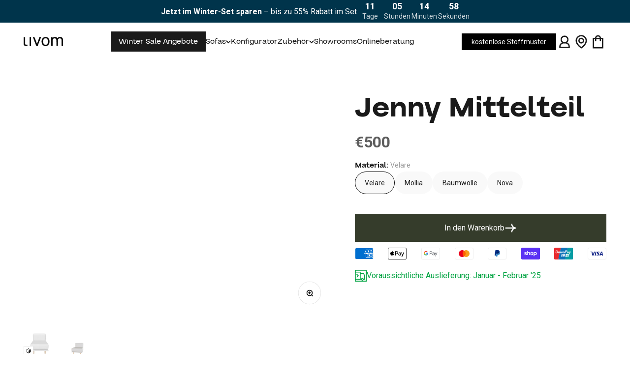

--- FILE ---
content_type: text/html; charset=utf-8
request_url: https://livom.at/products/jenny-mittelteil
body_size: 69666
content:
<!doctype html>

<html lang="de" dir="ltr">
  <head>


<link rel="preconnect" href="https://script.livom.at">
<link rel="preload" as="script" href="https://script.livom.at/tracifyv2.js?csid=414f5f65-102c-4357-8ba3-71a8d10b5dd6">
<script async crossorigin fetchpriority="high" src="/cdn/shopifycloud/importmap-polyfill/es-modules-shim.2.4.0.js"></script>
<script async src="https://script.livom.at/tracifyv2.js?csid=414f5f65-102c-4357-8ba3-71a8d10b5dd6"></script>


<script async src="https://static.klaviyo.com/onsite/js/Uiyx8u/klaviyo.js?company_id=Uiyx8u"></script>
<script>
  !(function () {
    if (!window.klaviyo) {
      window._klOnsite = window._klOnsite || [];
      try {
        window.klaviyo = new Proxy(
          {},
          {
            get: function (n, i) {
              return 'push' === i
                ? function () {
                    var n;
                    (n = window._klOnsite).push.apply(n, arguments);
                  }
                : function () {
                    for (var n = arguments.length, o = new Array(n), w = 0; w < n; w++) o[w] = arguments[w];
                    var t = 'function' == typeof o[o.length - 1] ? o.pop() : void 0,
                      e = new Promise(function (n) {
                        window._klOnsite.push(
                          [i].concat(o, [
                            function (i) {
                              t && t(i), n(i);
                            },
                          ])
                        );
                      });
                    return e;
                  };
            },
          }
        );
      } catch (n) {
        (window.klaviyo = window.klaviyo || []),
          (window.klaviyo.push = function () {
            var n;
            (n = window._klOnsite).push.apply(n, arguments);
          });
      }
    }
  })();
</script>
<meta charset="utf-8">
    <meta
      name="viewport"
      content="width=device-width, initial-scale=1.0, height=device-height, minimum-scale=1.0, maximum-scale=5.0"
    >
    <meta name="theme-color" content="#ffffff">

    <title>
      Jenny Mittelteil
    </title><link rel="canonical" href="https://livom.at/products/jenny-mittelteil"><link rel="shortcut icon" href="//livom.at/cdn/shop/files/Livom_Logo_11_Black.png?v=1743565816&width=96">
      <link rel="apple-touch-icon" href="//livom.at/cdn/shop/files/Livom_Logo_11_Black.png?v=1743565816&width=180"><link rel="preconnect" href="https://cdn.shopify.com">
    <link rel="preconnect" href="https://fonts.shopifycdn.com" crossorigin>
    <link rel="dns-prefetch" href="https://productreviews.shopifycdn.com">
    <meta name="google-site-verification" content="jQYR5eHa_ISCRzltUJ8Po4yE8vw3jyx32BAYy33WJps"><link rel="preload" href="//livom.at/cdn/fonts/roboto/roboto_n4.2019d890f07b1852f56ce63ba45b2db45d852cba.woff2" as="font" type="font/woff2" crossorigin><link rel="preload" href="//livom.at/cdn/fonts/roboto/roboto_n4.2019d890f07b1852f56ce63ba45b2db45d852cba.woff2" as="font" type="font/woff2" crossorigin><link href="//livom.at/cdn/shop/t/25/assets/Guton-ExtraBold.woff2?v=7098628108659256921765369636" as="font" type="font/woff2" crossorigin="true" rel="preload">
    <link href="//livom.at/cdn/shop/t/25/assets/Guton-Black.woff2?v=152781081166974011011765369632" as="font" type="font/woff2" crossorigin="true" rel="preload">
    <link href="//livom.at/cdn/shop/t/25/assets/Guton-Regular.woff2?v=174553049219672463021765369640" as="font" type="font/woff2" crossorigin="true" rel="preload">
    <link href="//livom.at/cdn/shop/t/25/assets/Guton-SemiBold.woff2?v=107495730266684022021765369633" as="font" type="font/woff2" crossorigin="true" rel="preload">
    <link href="//livom.at/cdn/shop/t/25/assets/Guton-Bold.woff2?v=56118651880088590861765369634" as="font" type="font/woff2" crossorigin="true" rel="preload">
    <link href="//livom.at/cdn/shop/t/25/assets/Guton-Medium.woff2?v=84296575460269004081765369638" as="font" type="font/woff2" crossorigin="true" rel="preload">
<meta property="og:type" content="product">
  <meta property="og:title" content="Jenny Mittelteil">
  <meta property="product:price:amount" content="500,00">
  <meta property="product:price:currency" content="EUR">
  <meta property="product:availability" content="in stock"><meta property="og:image" content="http://livom.at/cdn/shop/files/preview_images/jenny_sessel_d71031d4-f4f3-4acb-a8d4-49fecd1c9f4a.jpg?v=1743571136&width=2048">
  <meta property="og:image:secure_url" content="https://livom.at/cdn/shop/files/preview_images/jenny_sessel_d71031d4-f4f3-4acb-a8d4-49fecd1c9f4a.jpg?v=1743571136&width=2048">
  <meta property="og:image:width" content="1024">
  <meta property="og:image:height" content="1024"><meta property="og:url" content="https://livom.at/products/jenny-mittelteil">
<meta property="og:site_name" content="Livom.at"><meta name="twitter:card" content="summary"><meta name="twitter:title" content="Jenny Mittelteil">
  <meta name="twitter:description" content=""><meta name="twitter:image" content="https://livom.at/cdn/shop/files/preview_images/jenny_sessel_d71031d4-f4f3-4acb-a8d4-49fecd1c9f4a.jpg?crop=center&height=1200&v=1743571136&width=1200">
  <meta name="twitter:image:alt" content=""><script type="application/ld+json">{"@context":"http:\/\/schema.org\/","@id":"\/products\/jenny-mittelteil#product","@type":"ProductGroup","brand":{"@type":"Brand","name":"Livom"},"category":"configurator","description":"","hasVariant":[{"@id":"\/products\/jenny-mittelteil?variant=55268552704379#variant","@type":"Product","image":"https:\/\/livom.at\/cdn\/shop\/files\/preview_images\/jenny_sessel_d71031d4-f4f3-4acb-a8d4-49fecd1c9f4a.jpg?v=1743571136\u0026width=1920","name":"Jenny Mittelteil - Velare","offers":{"@id":"\/products\/jenny-mittelteil?variant=55268552704379#offer","@type":"Offer","availability":"http:\/\/schema.org\/InStock","price":"500.00","priceCurrency":"EUR","url":"https:\/\/livom.at\/products\/jenny-mittelteil?variant=55268552704379"},"sku":"LI-1040-0000-1040-0009"},{"@id":"\/products\/jenny-mittelteil?variant=55268552737147#variant","@type":"Product","image":"https:\/\/livom.at\/cdn\/shop\/files\/preview_images\/jenny_sessel_d71031d4-f4f3-4acb-a8d4-49fecd1c9f4a.jpg?v=1743571136\u0026width=1920","name":"Jenny Mittelteil - Mollia","offers":{"@id":"\/products\/jenny-mittelteil?variant=55268552737147#offer","@type":"Offer","availability":"http:\/\/schema.org\/InStock","price":"500.00","priceCurrency":"EUR","url":"https:\/\/livom.at\/products\/jenny-mittelteil?variant=55268552737147"},"sku":"LI-1040-1000-1040-0009"},{"@id":"\/products\/jenny-mittelteil?variant=55268552769915#variant","@type":"Product","image":"https:\/\/livom.at\/cdn\/shop\/files\/preview_images\/jenny_sessel_d71031d4-f4f3-4acb-a8d4-49fecd1c9f4a.jpg?v=1743571136\u0026width=1920","name":"Jenny Mittelteil - Baumwolle","offers":{"@id":"\/products\/jenny-mittelteil?variant=55268552769915#offer","@type":"Offer","availability":"http:\/\/schema.org\/InStock","price":"450.00","priceCurrency":"EUR","url":"https:\/\/livom.at\/products\/jenny-mittelteil?variant=55268552769915"}},{"@id":"\/products\/jenny-mittelteil?variant=55268552802683#variant","@type":"Product","image":"https:\/\/livom.at\/cdn\/shop\/files\/preview_images\/jenny_sessel_d71031d4-f4f3-4acb-a8d4-49fecd1c9f4a.jpg?v=1743571136\u0026width=1920","name":"Jenny Mittelteil - Nova","offers":{"@id":"\/products\/jenny-mittelteil?variant=55268552802683#offer","@type":"Offer","availability":"http:\/\/schema.org\/InStock","price":"550.00","priceCurrency":"EUR","url":"https:\/\/livom.at\/products\/jenny-mittelteil?variant=55268552802683"},"sku":"LI-1040-1000-1040-0009"}],"name":"Jenny Mittelteil","productGroupID":"15015830094203","url":"https:\/\/livom.at\/products\/jenny-mittelteil"}</script><script type="application/ld+json">
  {
    "@context": "https://schema.org",
    "@type": "BreadcrumbList",
    "itemListElement": [{
        "@type": "ListItem",
        "position": 1,
        "name": "Home",
        "item": "https://livom.at"
      },{
            "@type": "ListItem",
            "position": 2,
            "name": "Jenny Mittelteil",
            "item": "https://livom.at/products/jenny-mittelteil"
          }]
  }
</script><style>
  /* ------------------------------------------------------------
  	Fonts
  ------------------------------------------------------------ */
  @font-face {
    font-family: "Guton";
    src: url("//livom.at/cdn/shop/t/25/assets/Guton-ExtraBold.woff2?v=7098628108659256921765369636")
        format("woff2"),
      url("//livom.at/cdn/shop/t/25/assets/Guton-ExtraBold.woff?v=122712639169691458261765369635")
        format("woff");
    font-weight: 800;
    font-style: normal;
    font-display: swap;
  }

  @font-face {
    font-family: "Guton";
    src: url("//livom.at/cdn/shop/t/25/assets/Guton-Black.woff2?v=152781081166974011011765369632")
        format("woff2"),
      url("//livom.at/cdn/shop/t/25/assets/Guton-Black.woff?v=35047551406155887431765369631")
        format("woff");
    font-weight: 900;
    font-style: normal;
    font-display: swap;
  }

  @font-face {
    font-family: "Guton";
    src: url("//livom.at/cdn/shop/t/25/assets/Guton-Regular.woff2?v=174553049219672463021765369640")
        format("woff2"),
      url("//livom.at/cdn/shop/t/25/assets/Guton-Regular.woff?v=30367576287051568511765369639")
        format("woff");
    font-weight: 400;
    font-style: normal;
    font-display: swap;
  }

  @font-face {
    font-family: "Guton";
    src: url("//livom.at/cdn/shop/t/25/assets/Guton-SemiBold.woff2?v=107495730266684022021765369633")
        format("woff2"),
      url("//livom.at/cdn/shop/t/25/assets/Guton-SemiBold.woff?v=134674068937883262341765369632")
        format("woff");
    font-weight: 600;
    font-style: normal;
    font-display: swap;
  }

  @font-face {
    font-family: "Guton";
    src: url("//livom.at/cdn/shop/t/25/assets/Guton-Bold.woff2?v=56118651880088590861765369634")
        format("woff2"),
      url("//livom.at/cdn/shop/t/25/assets/Guton-Bold.woff?v=138989604505193283811765369633")
        format("woff");
    font-weight: 700;
    font-style: normal;
    font-display: swap;
  }

  @font-face {
    font-family: "Guton";
    src: url("//livom.at/cdn/shop/t/25/assets/Guton-Medium.woff2?v=84296575460269004081765369638")
        format("woff2"),
      url("//livom.at/cdn/shop/t/25/assets/Guton-Medium.woff?v=90563628388993594101765369637")
        format("woff");
    font-weight: 500;
    font-style: normal;
    font-display: swap;
  }/* Typography (heading) */
  @font-face {
  font-family: Roboto;
  font-weight: 400;
  font-style: normal;
  font-display: fallback;
  src: url("//livom.at/cdn/fonts/roboto/roboto_n4.2019d890f07b1852f56ce63ba45b2db45d852cba.woff2") format("woff2"),
       url("//livom.at/cdn/fonts/roboto/roboto_n4.238690e0007583582327135619c5f7971652fa9d.woff") format("woff");
}

@font-face {
  font-family: Roboto;
  font-weight: 400;
  font-style: italic;
  font-display: fallback;
  src: url("//livom.at/cdn/fonts/roboto/roboto_i4.57ce898ccda22ee84f49e6b57ae302250655e2d4.woff2") format("woff2"),
       url("//livom.at/cdn/fonts/roboto/roboto_i4.b21f3bd061cbcb83b824ae8c7671a82587b264bf.woff") format("woff");
}

/* Typography (body) */
  @font-face {
  font-family: Roboto;
  font-weight: 400;
  font-style: normal;
  font-display: fallback;
  src: url("//livom.at/cdn/fonts/roboto/roboto_n4.2019d890f07b1852f56ce63ba45b2db45d852cba.woff2") format("woff2"),
       url("//livom.at/cdn/fonts/roboto/roboto_n4.238690e0007583582327135619c5f7971652fa9d.woff") format("woff");
}

@font-face {
  font-family: Roboto;
  font-weight: 400;
  font-style: italic;
  font-display: fallback;
  src: url("//livom.at/cdn/fonts/roboto/roboto_i4.57ce898ccda22ee84f49e6b57ae302250655e2d4.woff2") format("woff2"),
       url("//livom.at/cdn/fonts/roboto/roboto_i4.b21f3bd061cbcb83b824ae8c7671a82587b264bf.woff") format("woff");
}

@font-face {
  font-family: Roboto;
  font-weight: 700;
  font-style: normal;
  font-display: fallback;
  src: url("//livom.at/cdn/fonts/roboto/roboto_n7.f38007a10afbbde8976c4056bfe890710d51dec2.woff2") format("woff2"),
       url("//livom.at/cdn/fonts/roboto/roboto_n7.94bfdd3e80c7be00e128703d245c207769d763f9.woff") format("woff");
}

@font-face {
  font-family: Roboto;
  font-weight: 700;
  font-style: italic;
  font-display: fallback;
  src: url("//livom.at/cdn/fonts/roboto/roboto_i7.7ccaf9410746f2c53340607c42c43f90a9005937.woff2") format("woff2"),
       url("//livom.at/cdn/fonts/roboto/roboto_i7.49ec21cdd7148292bffea74c62c0df6e93551516.woff") format("woff");
}

:root {
    /**
     * ---------------------------------------------------------------------
     * SPACING VARIABLES
     *
     * We are using a spacing inspired from frameworks like Tailwind CSS.
     * ---------------------------------------------------------------------
     */
    --spacing-0-5: 0.125rem; /* 2px */
    --spacing-1: 0.25rem; /* 4px */
    --spacing-1-5: 0.375rem; /* 6px */
    --spacing-2: 0.5rem; /* 8px */
    --spacing-2-5: 0.625rem; /* 10px */
    --spacing-3: 0.75rem; /* 12px */
    --spacing-3-5: 0.875rem; /* 14px */
    --spacing-4: 1rem; /* 16px */
    --spacing-4-5: 1.125rem; /* 18px */
    --spacing-5: 1.25rem; /* 20px */
    --spacing-5-5: 1.375rem; /* 22px */
    --spacing-6: 1.5rem; /* 24px */
    --spacing-6-5: 1.625rem; /* 26px */
    --spacing-7: 1.75rem; /* 28px */
    --spacing-7-5: 1.875rem; /* 30px */
    --spacing-8: 2rem; /* 32px */
    --spacing-8-5: 2.125rem; /* 34px */
    --spacing-9: 2.25rem; /* 36px */
    --spacing-9-5: 2.375rem; /* 38px */
    --spacing-10: 2.5rem; /* 40px */
    --spacing-11: 2.75rem; /* 44px */
    --spacing-12: 3rem; /* 48px */
    --spacing-14: 3.5rem; /* 56px */
    --spacing-16: 4rem; /* 64px */
    --spacing-18: 4.5rem; /* 72px */
    --spacing-20: 5rem; /* 80px */
    --spacing-24: 6rem; /* 96px */
    --spacing-28: 7rem; /* 112px */
    --spacing-32: 8rem; /* 128px */
    --spacing-36: 9rem; /* 144px */
    --spacing-40: 10rem; /* 160px */
    --spacing-44: 11rem; /* 176px */
    --spacing-48: 12rem; /* 192px */
    --spacing-52: 13rem; /* 208px */
    --spacing-56: 14rem; /* 224px */
    --spacing-60: 15rem; /* 240px */
    --spacing-64: 16rem; /* 256px */
    --spacing-72: 18rem; /* 288px */
    --spacing-80: 20rem; /* 320px */
    --spacing-96: 24rem; /* 384px */

    /* Container */
    --container-max-width: 1720px;
    --container-narrow-max-width: 1470px;
    --container-gutter: var(--spacing-5);
    --section-outer-spacing-block: var(--spacing-12);
    --section-inner-max-spacing-block: var(--spacing-10);
    --section-inner-spacing-inline: var(--container-gutter);
    --section-stack-spacing-block: var(--spacing-8);

    /* Grid gutter */
    --grid-gutter: var(--spacing-5);

    /* Product list settings */
    --product-list-row-gap: var(--spacing-8);
    --product-list-column-gap: var(--grid-gutter);

    /* Form settings */
    --input-gap: var(--spacing-2);
    --input-height: 2.625rem;
    --input-padding-inline: var(--spacing-4);

    /* Other sizes */
    --sticky-area-height: calc(var(--sticky-announcement-bar-enabled, 0) * var(--announcement-bar-height, 0px) + var(--sticky-header-enabled, 0) * var(--header-height, 0px));

    /* RTL support */
    --transform-logical-flip: 1;
    --transform-origin-start: left;
    --transform-origin-end: right;

    /**
     * ---------------------------------------------------------------------
     * TYPOGRAPHY
     * ---------------------------------------------------------------------
     */

    /* Font properties */
    --heading-font-family: 'Guton', sans-serif;
    --heading-font-weight: 400;
    --heading-font-style: normal;
    --heading-text-transform: normal;
    --heading-letter-spacing: 0.0em;
    --text-font-family: Roboto, sans-serif;
    --text-font-weight: 400;
    --text-font-style: normal;
    --text-letter-spacing: 0.0em;

    /* Font sizes */
    --text-h0: 3rem;
    --text-h1: 2.5rem;
    --text-h2: 2rem;
    --text-h3: 1.5rem;
    --text-h4: 1.375rem;
    --text-h5: 1.125rem;
    --text-h6: 1rem;
    --text-xs: 0.8125rem;
    --text-sm: 0.875rem;
    --text-base: 1.0rem;
    --text-lg: 1.25rem;
    --text-xl: 1.5rem;

    --text-font-type-h1: var(--heading-font-family);
    --text-font-size-h1: 3.75rem;
    --text-font-type-h2: var(--heading-font-family);
    --text-font-size-h2: 3.0rem;
    --text-font-type-h3: var(--heading-font-family);
    --text-font-size-h3: 2.25rem;
    --text-font-type-h4: var(--heading-font-family);
    --text-font-size-h4: 2.0rem;
    --text-font-type-h5: var(--heading-font-family);
    --text-font-size-h5: 1.5rem;
    --text-font-type-h6: var(--heading-font-family);
    --text-font-size-h6: 1.25rem;

    /**
     * ---------------------------------------------------------------------
     * COLORS
     * ---------------------------------------------------------------------
     */

    /* Color settings */--accent: 0 0 0;
    --text-primary: 26 26 26;
    --background-primary: 255 255 255;
    --dialog-background: 255 255 255;
    --border-color: var(--text-color, var(--text-primary)) / 0.12;

    /* Button colors */
    --button-background-primary: 0 0 0;
    --button-text-primary: 255 255 255;
    --button-background-secondary: 240 196 23;
    --button-text-secondary: 26 26 26;

    /* Status colors */
    --success-background: 224 244 232;
    --success-text: 0 163 65;
    --warning-background: 255 246 233;
    --warning-text: 255 183 74;
    --error-background: 255 224 224;
    --error-text: 255 0 0;

    /* Product colors */
    --on-sale-text: 255 0 0;
    --on-sale-badge-background: 255 0 0;
    --on-sale-badge-text: 255 255 255;
    --sold-out-badge-background: 0 0 0;
    --sold-out-badge-text: 255 255 255;
    --primary-badge-background: 255 0 0;
    --primary-badge-text: 255 255 255;
    --star-color: 255 183 74;
    --product-card-background: 255 255 255;
    --product-card-text: 26 26 26;

    /* Header colors */
    --header-background: 255 255 255;
    --header-text: 26 26 26;

    /* Footer colors */
    --footer-background: 51 61 41;
    --footer-text: 255 255 255;

    /* Rounded variables (used for border radius) */
    --rounded-xs: 0.0rem;
    --rounded-sm: 0.0rem;
    --rounded: 0.0rem;
    --rounded-lg: 0.0rem;
    --rounded-full: 9999px;

    --rounded-button: 0.0rem;
    --rounded-input: 0.0rem;

    /* Box shadow */
    --shadow-sm: 0 2px 8px rgb(var(--text-primary) / 0.0);
    --shadow: 0 5px 15px rgb(var(--text-primary) / 0.0);
    --shadow-md: 0 5px 30px rgb(var(--text-primary) / 0.0);
    --shadow-block: 0px 0px 0px rgb(var(--text-primary) / 0.0);

    /**
     * ---------------------------------------------------------------------
     * OTHER
     * ---------------------------------------------------------------------
     */

    --stagger-products-reveal-opacity: 0;
    --cursor-close-svg-url: url(//livom.at/cdn/shop/t/25/assets/cursor-close.svg?v=147174565022153725511765369671);
    --cursor-zoom-in-svg-url: url(//livom.at/cdn/shop/t/25/assets/cursor-zoom-in.svg?v=154953035094101115921765369671);
    --cursor-zoom-out-svg-url: url(//livom.at/cdn/shop/t/25/assets/cursor-zoom-out.svg?v=16155520337305705181765369670);
    --checkmark-svg-url: url(//livom.at/cdn/shop/t/25/assets/checkmark.svg?v=77552481021870063511765369671);
  }

  [dir="rtl"]:root {
    /* RTL support */
    --transform-logical-flip: -1;
    --transform-origin-start: right;
    --transform-origin-end: left;
  }

  @media screen and (min-width: 700px) {
    :root {
      /* Typography (font size) */
      --text-h0: 4rem;
      --text-h1: 3rem;
      --text-h2: 2.5rem;
      --text-h3: 2rem;
      --text-h4: 1.625rem;
      --text-h5: 1.25rem;
      --text-h6: 1.125rem;

      --text-xs: 0.75rem;
      --text-sm: 0.875rem;
      --text-base: 1.0rem;
      --text-lg: 1.25rem;

      /* Spacing */
      --container-gutter: 2rem;
      --section-outer-spacing-block: var(--spacing-16);
      --section-inner-max-spacing-block: var(--spacing-12);
      --section-inner-spacing-inline: var(--spacing-12);
      --section-stack-spacing-block: var(--spacing-12);

      /* Grid gutter */
      --grid-gutter: var(--spacing-6);

      /* Product list settings */
      --product-list-row-gap: var(--spacing-12);

      /* Form settings */
      --input-gap: 1rem;
      --input-height: 3.125rem;
      --input-padding-inline: var(--spacing-5);
    }
  }

  @media screen and (min-width: 1000px) {
    :root {
      /* Spacing settings */
      --container-gutter: var(--spacing-12);
      --section-outer-spacing-block: var(--spacing-18);
      --section-inner-max-spacing-block: var(--spacing-16);
      --section-inner-spacing-inline: var(--spacing-16);
      --section-stack-spacing-block: var(--spacing-12);
    }
  }

  @media screen and (min-width: 1150px) {
    :root {
      /* Spacing settings */
      --container-gutter: var(--spacing-12);
      --section-outer-spacing-block: var(--spacing-20);
      --section-inner-max-spacing-block: var(--spacing-16);
      --section-inner-spacing-inline: var(--spacing-16);
      --section-stack-spacing-block: var(--spacing-12);
    }
  }

  @media screen and (min-width: 1400px) {
    :root {
      /* Typography (font size) */
      --text-h0: 5rem;
      --text-h1: 3.75rem;
      --text-h2: 3rem;
      --text-h3: 2.25rem;
      --text-h4: 2rem;
      --text-h5: 1.5rem;
      --text-h6: 1.25rem;

      --section-outer-spacing-block: var(--spacing-24);
      --section-inner-max-spacing-block: var(--spacing-18);
      --section-inner-spacing-inline: var(--spacing-18);
    }
  }

  @media screen and (min-width: 1600px) {
    :root {
      --section-outer-spacing-block: var(--spacing-24);
      --section-inner-max-spacing-block: var(--spacing-20);
      --section-inner-spacing-inline: var(--spacing-20);
    }
  }

  /**
   * ---------------------------------------------------------------------
   * LIQUID DEPENDANT CSS
   *
   * Our main CSS is Liquid free, but some very specific features depend on
   * theme settings, so we have them here
   * ---------------------------------------------------------------------
   */@media screen and (pointer: fine) {
        .button:not([disabled]):hover, .btn:not([disabled]):hover, .shopify-payment-button__button--unbranded:not([disabled]):hover {
          --button-background-opacity: 0.85;
        }

        .button--subdued:not([disabled]):hover {
          --button-background: var(--text-color) / .05 !important;
        }
      }</style>
<script>
  // This allows to expose several variables to the global scope, to be used in scripts
  window.themeVariables = {
    settings: {
      showPageTransition: null,
      staggerProductsApparition: true,
      reduceDrawerAnimation: false,
      reduceMenuAnimation: false,
      headingApparition: "split_fade",
      pageType: "product",
      moneyFormat: "€{{amount_with_comma_separator}}",
      moneyWithCurrencyFormat: "€{{amount_with_comma_separator}} EUR",
      currencyCodeEnabled: false,
      cartType: "drawer",
      showDiscount: true,
      discountMode: "saving",
      pageBackground: "#ffffff",
      textColor: "#1a1a1a"
    },

    strings: {
      accessibilityClose: "Schließen",
      accessibilityNext: "Vor",
      accessibilityPrevious: "Zurück",
      closeGallery: "Galerie schließen",
      zoomGallery: "Bild vergrößern",
      errorGallery: "Bild kann nicht geladen werden",
      searchNoResults: "Keine Treffer",
      addOrderNote: "Bestellhinweis hinzufügen",
      editOrderNote: "Bestellhinweis bearbeiten",
      shippingEstimatorNoResults: "Tut uns leid, aber wir verschicken leider nicht an deine Adresse.",
      shippingEstimatorOneResult: "Für deine Adresse gibt es einen Versandtarif:",
      shippingEstimatorMultipleResults: "Für deine Adresse gibt es mehrere Versandtarife:",
      shippingEstimatorError: "Beim Berechnen der Versandkosten ist ein Fehler aufgetreten:"
    },

    breakpoints: {
      'sm': 'screen and (min-width: 700px)',
      'md': 'screen and (min-width: 1000px)',
      'lg': 'screen and (min-width: 1150px)',
      'xl': 'screen and (min-width: 1400px)',

      'sm-max': 'screen and (max-width: 699px)',
      'md-max': 'screen and (max-width: 999px)',
      'lg-max': 'screen and (max-width: 1149px)',
      'xl-max': 'screen and (max-width: 1399px)'
    }
  };

  // For detecting native share
  document.documentElement.classList.add(`native-share--${navigator.share ? 'enabled' : 'disabled'}`);// We save the product ID in local storage to be eventually used for recently viewed section
    try {
      const recentlyViewedProducts = new Set(JSON.parse(localStorage.getItem('theme:recently-viewed-products') || '[]'));

      recentlyViewedProducts.delete(15015830094203); // Delete first to re-move the product
      recentlyViewedProducts.add(15015830094203);

      localStorage.setItem('theme:recently-viewed-products', JSON.stringify(Array.from(recentlyViewedProducts.values()).reverse()));
    } catch (e) {
      // Safari in private mode does not allow setting item, we silently fail
    }</script><script type="importmap">{
        "imports": {
          "vendor": "//livom.at/cdn/shop/t/25/assets/vendor.min.js?v=166563502121812900551765369640",
          "theme": "//livom.at/cdn/shop/t/25/assets/theme.js?v=116610652433100600391765369634",
          "photoswipe": "//livom.at/cdn/shop/t/25/assets/photoswipe.min.js?v=13374349288281597431765369636"
        }
      }
    </script>

    <script type="module" src="//livom.at/cdn/shop/t/25/assets/vendor.min.js?v=166563502121812900551765369640"></script>
    <script type="module" src="//livom.at/cdn/shop/t/25/assets/theme.js?v=116610652433100600391765369634"></script>
    <script type="module" src="//livom.at/cdn/shop/t/25/assets/quality-inputs.js?v=109904737252127230701765369640"></script>

    <script>window.performance && window.performance.mark && window.performance.mark('shopify.content_for_header.start');</script><meta id="shopify-digital-wallet" name="shopify-digital-wallet" content="/57014943950/digital_wallets/dialog">
<meta name="shopify-checkout-api-token" content="c969bff0026bd1c3092d2c442c85b3be">
<meta id="in-context-paypal-metadata" data-shop-id="57014943950" data-venmo-supported="false" data-environment="production" data-locale="de_DE" data-paypal-v4="true" data-currency="EUR">
<link rel="alternate" hreflang="x-default" href="https://livom.at/products/jenny-mittelteil">
<link rel="alternate" hreflang="de-AT" href="https://livom.at/products/jenny-mittelteil">
<link rel="alternate" hreflang="en-AT" href="https://livom.at/en/products/jenny-mittelteil">
<link rel="alternate" type="application/json+oembed" href="https://livom.at/products/jenny-mittelteil.oembed">
<script async="async" src="/checkouts/internal/preloads.js?locale=de-AT"></script>
<link rel="preconnect" href="https://shop.app" crossorigin="anonymous">
<script async="async" src="https://shop.app/checkouts/internal/preloads.js?locale=de-AT&shop_id=57014943950" crossorigin="anonymous"></script>
<script id="apple-pay-shop-capabilities" type="application/json">{"shopId":57014943950,"countryCode":"CH","currencyCode":"EUR","merchantCapabilities":["supports3DS"],"merchantId":"gid:\/\/shopify\/Shop\/57014943950","merchantName":"Livom.at","requiredBillingContactFields":["postalAddress","email","phone"],"requiredShippingContactFields":["postalAddress","email","phone"],"shippingType":"shipping","supportedNetworks":["visa","masterCard","amex"],"total":{"type":"pending","label":"Livom.at","amount":"1.00"},"shopifyPaymentsEnabled":true,"supportsSubscriptions":true}</script>
<script id="shopify-features" type="application/json">{"accessToken":"c969bff0026bd1c3092d2c442c85b3be","betas":["rich-media-storefront-analytics"],"domain":"livom.at","predictiveSearch":true,"shopId":57014943950,"locale":"de"}</script>
<script>var Shopify = Shopify || {};
Shopify.shop = "livomat.myshopify.com";
Shopify.locale = "de";
Shopify.currency = {"active":"EUR","rate":"1.0"};
Shopify.country = "AT";
Shopify.theme = {"name":"livom-theme\/at-winter-sale","id":181261500795,"schema_name":"Impact","schema_version":"6.8.0","theme_store_id":null,"role":"main"};
Shopify.theme.handle = "null";
Shopify.theme.style = {"id":null,"handle":null};
Shopify.cdnHost = "livom.at/cdn";
Shopify.routes = Shopify.routes || {};
Shopify.routes.root = "/";</script>
<script type="module">!function(o){(o.Shopify=o.Shopify||{}).modules=!0}(window);</script>
<script>!function(o){function n(){var o=[];function n(){o.push(Array.prototype.slice.apply(arguments))}return n.q=o,n}var t=o.Shopify=o.Shopify||{};t.loadFeatures=n(),t.autoloadFeatures=n()}(window);</script>
<script>
  window.ShopifyPay = window.ShopifyPay || {};
  window.ShopifyPay.apiHost = "shop.app\/pay";
  window.ShopifyPay.redirectState = null;
</script>
<script id="shop-js-analytics" type="application/json">{"pageType":"product"}</script>
<script defer="defer" async type="module" src="//livom.at/cdn/shopifycloud/shop-js/modules/v2/client.init-shop-cart-sync_kxAhZfSm.de.esm.js"></script>
<script defer="defer" async type="module" src="//livom.at/cdn/shopifycloud/shop-js/modules/v2/chunk.common_5BMd6ono.esm.js"></script>
<script type="module">
  await import("//livom.at/cdn/shopifycloud/shop-js/modules/v2/client.init-shop-cart-sync_kxAhZfSm.de.esm.js");
await import("//livom.at/cdn/shopifycloud/shop-js/modules/v2/chunk.common_5BMd6ono.esm.js");

  window.Shopify.SignInWithShop?.initShopCartSync?.({"fedCMEnabled":true,"windoidEnabled":true});

</script>
<script>
  window.Shopify = window.Shopify || {};
  if (!window.Shopify.featureAssets) window.Shopify.featureAssets = {};
  window.Shopify.featureAssets['shop-js'] = {"shop-cart-sync":["modules/v2/client.shop-cart-sync_81xuAXRO.de.esm.js","modules/v2/chunk.common_5BMd6ono.esm.js"],"init-fed-cm":["modules/v2/client.init-fed-cm_B2l2C8gd.de.esm.js","modules/v2/chunk.common_5BMd6ono.esm.js"],"shop-button":["modules/v2/client.shop-button_DteRmTIv.de.esm.js","modules/v2/chunk.common_5BMd6ono.esm.js"],"init-windoid":["modules/v2/client.init-windoid_BrVTPDHy.de.esm.js","modules/v2/chunk.common_5BMd6ono.esm.js"],"shop-cash-offers":["modules/v2/client.shop-cash-offers_uZhaqfcC.de.esm.js","modules/v2/chunk.common_5BMd6ono.esm.js","modules/v2/chunk.modal_DhTZgVSk.esm.js"],"shop-toast-manager":["modules/v2/client.shop-toast-manager_lTRStNPf.de.esm.js","modules/v2/chunk.common_5BMd6ono.esm.js"],"init-shop-email-lookup-coordinator":["modules/v2/client.init-shop-email-lookup-coordinator_BhyMm2Vh.de.esm.js","modules/v2/chunk.common_5BMd6ono.esm.js"],"pay-button":["modules/v2/client.pay-button_uIj7-e2V.de.esm.js","modules/v2/chunk.common_5BMd6ono.esm.js"],"avatar":["modules/v2/client.avatar_BTnouDA3.de.esm.js"],"init-shop-cart-sync":["modules/v2/client.init-shop-cart-sync_kxAhZfSm.de.esm.js","modules/v2/chunk.common_5BMd6ono.esm.js"],"shop-login-button":["modules/v2/client.shop-login-button_hqVUT9QF.de.esm.js","modules/v2/chunk.common_5BMd6ono.esm.js","modules/v2/chunk.modal_DhTZgVSk.esm.js"],"init-customer-accounts-sign-up":["modules/v2/client.init-customer-accounts-sign-up_0Oyvgx7Z.de.esm.js","modules/v2/client.shop-login-button_hqVUT9QF.de.esm.js","modules/v2/chunk.common_5BMd6ono.esm.js","modules/v2/chunk.modal_DhTZgVSk.esm.js"],"init-shop-for-new-customer-accounts":["modules/v2/client.init-shop-for-new-customer-accounts_DojLPa1w.de.esm.js","modules/v2/client.shop-login-button_hqVUT9QF.de.esm.js","modules/v2/chunk.common_5BMd6ono.esm.js","modules/v2/chunk.modal_DhTZgVSk.esm.js"],"init-customer-accounts":["modules/v2/client.init-customer-accounts_DWlFj6gc.de.esm.js","modules/v2/client.shop-login-button_hqVUT9QF.de.esm.js","modules/v2/chunk.common_5BMd6ono.esm.js","modules/v2/chunk.modal_DhTZgVSk.esm.js"],"shop-follow-button":["modules/v2/client.shop-follow-button_BEIcZOGj.de.esm.js","modules/v2/chunk.common_5BMd6ono.esm.js","modules/v2/chunk.modal_DhTZgVSk.esm.js"],"lead-capture":["modules/v2/client.lead-capture_BSpzCmmh.de.esm.js","modules/v2/chunk.common_5BMd6ono.esm.js","modules/v2/chunk.modal_DhTZgVSk.esm.js"],"checkout-modal":["modules/v2/client.checkout-modal_8HiTfxyj.de.esm.js","modules/v2/chunk.common_5BMd6ono.esm.js","modules/v2/chunk.modal_DhTZgVSk.esm.js"],"shop-login":["modules/v2/client.shop-login_Fe0VhLV0.de.esm.js","modules/v2/chunk.common_5BMd6ono.esm.js","modules/v2/chunk.modal_DhTZgVSk.esm.js"],"payment-terms":["modules/v2/client.payment-terms_C8PkVPzh.de.esm.js","modules/v2/chunk.common_5BMd6ono.esm.js","modules/v2/chunk.modal_DhTZgVSk.esm.js"]};
</script>
<script>(function() {
  var isLoaded = false;
  function asyncLoad() {
    if (isLoaded) return;
    isLoaded = true;
    var urls = ["\/\/cdn.shopify.com\/proxy\/65302bfee600db46e93199591847f5266f3a3ff18d8f5007b908804d490522be\/wbgspapp.webgains.com\/landing.js?programId=310802\u0026shop=livomat.myshopify.com\u0026sp-cache-control=cHVibGljLCBtYXgtYWdlPTkwMA","https:\/\/s3.eu-west-1.amazonaws.com\/production-klarna-il-shopify-osm\/0b7fe7c4a98ef8166eeafee767bc667686567a25\/livomat.myshopify.com-1766019191720.js?shop=livomat.myshopify.com"];
    for (var i = 0; i < urls.length; i++) {
      var s = document.createElement('script');
      s.type = 'text/javascript';
      s.async = true;
      s.src = urls[i];
      var x = document.getElementsByTagName('script')[0];
      x.parentNode.insertBefore(s, x);
    }
  };
  if(window.attachEvent) {
    window.attachEvent('onload', asyncLoad);
  } else {
    window.addEventListener('load', asyncLoad, false);
  }
})();</script>
<script id="__st">var __st={"a":57014943950,"offset":3600,"reqid":"b0eaba9b-6bfc-43df-b172-41ac639cedd3-1769021033","pageurl":"livom.at\/products\/jenny-mittelteil","u":"66651818ca0f","p":"product","rtyp":"product","rid":15015830094203};</script>
<script>window.ShopifyPaypalV4VisibilityTracking = true;</script>
<script id="captcha-bootstrap">!function(){'use strict';const t='contact',e='account',n='new_comment',o=[[t,t],['blogs',n],['comments',n],[t,'customer']],c=[[e,'customer_login'],[e,'guest_login'],[e,'recover_customer_password'],[e,'create_customer']],r=t=>t.map((([t,e])=>`form[action*='/${t}']:not([data-nocaptcha='true']) input[name='form_type'][value='${e}']`)).join(','),a=t=>()=>t?[...document.querySelectorAll(t)].map((t=>t.form)):[];function s(){const t=[...o],e=r(t);return a(e)}const i='password',u='form_key',d=['recaptcha-v3-token','g-recaptcha-response','h-captcha-response',i],f=()=>{try{return window.sessionStorage}catch{return}},m='__shopify_v',_=t=>t.elements[u];function p(t,e,n=!1){try{const o=window.sessionStorage,c=JSON.parse(o.getItem(e)),{data:r}=function(t){const{data:e,action:n}=t;return t[m]||n?{data:e,action:n}:{data:t,action:n}}(c);for(const[e,n]of Object.entries(r))t.elements[e]&&(t.elements[e].value=n);n&&o.removeItem(e)}catch(o){console.error('form repopulation failed',{error:o})}}const l='form_type',E='cptcha';function T(t){t.dataset[E]=!0}const w=window,h=w.document,L='Shopify',v='ce_forms',y='captcha';let A=!1;((t,e)=>{const n=(g='f06e6c50-85a8-45c8-87d0-21a2b65856fe',I='https://cdn.shopify.com/shopifycloud/storefront-forms-hcaptcha/ce_storefront_forms_captcha_hcaptcha.v1.5.2.iife.js',D={infoText:'Durch hCaptcha geschützt',privacyText:'Datenschutz',termsText:'Allgemeine Geschäftsbedingungen'},(t,e,n)=>{const o=w[L][v],c=o.bindForm;if(c)return c(t,g,e,D).then(n);var r;o.q.push([[t,g,e,D],n]),r=I,A||(h.body.append(Object.assign(h.createElement('script'),{id:'captcha-provider',async:!0,src:r})),A=!0)});var g,I,D;w[L]=w[L]||{},w[L][v]=w[L][v]||{},w[L][v].q=[],w[L][y]=w[L][y]||{},w[L][y].protect=function(t,e){n(t,void 0,e),T(t)},Object.freeze(w[L][y]),function(t,e,n,w,h,L){const[v,y,A,g]=function(t,e,n){const i=e?o:[],u=t?c:[],d=[...i,...u],f=r(d),m=r(i),_=r(d.filter((([t,e])=>n.includes(e))));return[a(f),a(m),a(_),s()]}(w,h,L),I=t=>{const e=t.target;return e instanceof HTMLFormElement?e:e&&e.form},D=t=>v().includes(t);t.addEventListener('submit',(t=>{const e=I(t);if(!e)return;const n=D(e)&&!e.dataset.hcaptchaBound&&!e.dataset.recaptchaBound,o=_(e),c=g().includes(e)&&(!o||!o.value);(n||c)&&t.preventDefault(),c&&!n&&(function(t){try{if(!f())return;!function(t){const e=f();if(!e)return;const n=_(t);if(!n)return;const o=n.value;o&&e.removeItem(o)}(t);const e=Array.from(Array(32),(()=>Math.random().toString(36)[2])).join('');!function(t,e){_(t)||t.append(Object.assign(document.createElement('input'),{type:'hidden',name:u})),t.elements[u].value=e}(t,e),function(t,e){const n=f();if(!n)return;const o=[...t.querySelectorAll(`input[type='${i}']`)].map((({name:t})=>t)),c=[...d,...o],r={};for(const[a,s]of new FormData(t).entries())c.includes(a)||(r[a]=s);n.setItem(e,JSON.stringify({[m]:1,action:t.action,data:r}))}(t,e)}catch(e){console.error('failed to persist form',e)}}(e),e.submit())}));const S=(t,e)=>{t&&!t.dataset[E]&&(n(t,e.some((e=>e===t))),T(t))};for(const o of['focusin','change'])t.addEventListener(o,(t=>{const e=I(t);D(e)&&S(e,y())}));const B=e.get('form_key'),M=e.get(l),P=B&&M;t.addEventListener('DOMContentLoaded',(()=>{const t=y();if(P)for(const e of t)e.elements[l].value===M&&p(e,B);[...new Set([...A(),...v().filter((t=>'true'===t.dataset.shopifyCaptcha))])].forEach((e=>S(e,t)))}))}(h,new URLSearchParams(w.location.search),n,t,e,['guest_login'])})(!0,!0)}();</script>
<script integrity="sha256-4kQ18oKyAcykRKYeNunJcIwy7WH5gtpwJnB7kiuLZ1E=" data-source-attribution="shopify.loadfeatures" defer="defer" src="//livom.at/cdn/shopifycloud/storefront/assets/storefront/load_feature-a0a9edcb.js" crossorigin="anonymous"></script>
<script crossorigin="anonymous" defer="defer" src="//livom.at/cdn/shopifycloud/storefront/assets/shopify_pay/storefront-65b4c6d7.js?v=20250812"></script>
<script data-source-attribution="shopify.dynamic_checkout.dynamic.init">var Shopify=Shopify||{};Shopify.PaymentButton=Shopify.PaymentButton||{isStorefrontPortableWallets:!0,init:function(){window.Shopify.PaymentButton.init=function(){};var t=document.createElement("script");t.src="https://livom.at/cdn/shopifycloud/portable-wallets/latest/portable-wallets.de.js",t.type="module",document.head.appendChild(t)}};
</script>
<script data-source-attribution="shopify.dynamic_checkout.buyer_consent">
  function portableWalletsHideBuyerConsent(e){var t=document.getElementById("shopify-buyer-consent"),n=document.getElementById("shopify-subscription-policy-button");t&&n&&(t.classList.add("hidden"),t.setAttribute("aria-hidden","true"),n.removeEventListener("click",e))}function portableWalletsShowBuyerConsent(e){var t=document.getElementById("shopify-buyer-consent"),n=document.getElementById("shopify-subscription-policy-button");t&&n&&(t.classList.remove("hidden"),t.removeAttribute("aria-hidden"),n.addEventListener("click",e))}window.Shopify?.PaymentButton&&(window.Shopify.PaymentButton.hideBuyerConsent=portableWalletsHideBuyerConsent,window.Shopify.PaymentButton.showBuyerConsent=portableWalletsShowBuyerConsent);
</script>
<script data-source-attribution="shopify.dynamic_checkout.cart.bootstrap">document.addEventListener("DOMContentLoaded",(function(){function t(){return document.querySelector("shopify-accelerated-checkout-cart, shopify-accelerated-checkout")}if(t())Shopify.PaymentButton.init();else{new MutationObserver((function(e,n){t()&&(Shopify.PaymentButton.init(),n.disconnect())})).observe(document.body,{childList:!0,subtree:!0})}}));
</script>
<link id="shopify-accelerated-checkout-styles" rel="stylesheet" media="screen" href="https://livom.at/cdn/shopifycloud/portable-wallets/latest/accelerated-checkout-backwards-compat.css" crossorigin="anonymous">
<style id="shopify-accelerated-checkout-cart">
        #shopify-buyer-consent {
  margin-top: 1em;
  display: inline-block;
  width: 100%;
}

#shopify-buyer-consent.hidden {
  display: none;
}

#shopify-subscription-policy-button {
  background: none;
  border: none;
  padding: 0;
  text-decoration: underline;
  font-size: inherit;
  cursor: pointer;
}

#shopify-subscription-policy-button::before {
  box-shadow: none;
}

      </style>
<link rel="stylesheet" media="screen" href="//livom.at/cdn/shop/t/25/compiled_assets/styles.css?v=8376">
<script>window.performance && window.performance.mark && window.performance.mark('shopify.content_for_header.end');</script>
<link href="//livom.at/cdn/shop/t/25/assets/theme.css?v=88504741959457546341765369633" rel="stylesheet" type="text/css" media="all" /><link href="//livom.at/cdn/shop/t/25/assets/cart.css?v=166203996984355819831765369637" rel="stylesheet" type="text/css" media="all" /><link href="//livom.at/cdn/shop/t/25/assets/custom.css?v=122581984991689557191765369637" rel="stylesheet" type="text/css" media="all" /><!-- BEGIN app block: shopify://apps/pandectes-gdpr/blocks/banner/58c0baa2-6cc1-480c-9ea6-38d6d559556a -->
  
    
      <!-- TCF is active, scripts are loaded above -->
      
        <script>
          if (!window.PandectesRulesSettings) {
            window.PandectesRulesSettings = {"store":{"id":57014943950,"adminMode":false,"headless":false,"storefrontRootDomain":"","checkoutRootDomain":"","storefrontAccessToken":""},"banner":{"revokableTrigger":false,"cookiesBlockedByDefault":"7","hybridStrict":false,"isActive":true},"geolocation":{"auOnly":false,"brOnly":false,"caOnly":false,"chOnly":false,"euOnly":false,"jpOnly":false,"nzOnly":false,"quOnly":false,"thOnly":false,"zaOnly":false,"canadaOnly":false,"canadaLaw25":false,"canadaPipeda":false,"globalVisibility":true},"blocker":{"isActive":false,"googleConsentMode":{"isActive":false,"id":"","analyticsId":"","onlyGtm":false,"adwordsId":"","adStorageCategory":0,"analyticsStorageCategory":0,"functionalityStorageCategory":1,"personalizationStorageCategory":1,"securityStorageCategory":0,"customEvent":true,"redactData":false,"urlPassthrough":false,"dataLayerProperty":"dataLayer","waitForUpdate":0,"useNativeChannel":false,"debugMode":false},"facebookPixel":{"isActive":true,"id":"1343014997240180","ldu":false},"microsoft":{"isActive":false,"uetTags":""},"clarity":{"isActive":false,"id":""},"rakuten":{"isActive":false,"cmp":false,"ccpa":false},"gpcIsActive":true,"klaviyoIsActive":false,"defaultBlocked":7,"patterns":{"whiteList":[],"blackList":{"1":[],"2":[],"4":[],"8":[]},"iframesWhiteList":[],"iframesBlackList":{"1":[],"2":[],"4":[],"8":[]},"beaconsWhiteList":[],"beaconsBlackList":{"1":[],"2":[],"4":[],"8":[]}}}};
            const rulesScript = document.createElement('script');
            window.PandectesRulesSettings.auto = true;
            rulesScript.src = "https://cdn.shopify.com/extensions/019be129-2324-7a66-8e6c-b9c5584f3b64/gdpr-240/assets/pandectes-rules.js";
            const firstChild = document.head.firstChild;
            document.head.insertBefore(rulesScript, firstChild);
          }
        </script>
      
      <script>
        
          window.PandectesSettings = {"store":{"id":57014943950,"plan":"premium","theme":"livom-theme/at-main","primaryLocale":"de","adminMode":false,"headless":false,"storefrontRootDomain":"","checkoutRootDomain":"","storefrontAccessToken":""},"tsPublished":1761560410,"declaration":{"declDays":"","declName":"","declPath":"","declType":"","isActive":false,"showType":true,"declHours":"","declYears":"","declDomain":"","declMonths":"","declMinutes":"","declPurpose":"","declSeconds":"","declSession":"","showPurpose":false,"declProvider":"","showProvider":true,"declIntroText":"","declRetention":"","declFirstParty":"","declThirdParty":"","showDateGenerated":true},"language":{"unpublished":[],"languageMode":"Single","fallbackLanguage":"de","languageDetection":"locale","languagesSupported":[]},"texts":{"managed":{"headerText":{"de":"Wir respektieren deine Privatsphäre"},"consentText":{"de":"Diese Website verwendet Cookies, um Ihnen das beste Erlebnis zu bieten."},"linkText":{"de":"Mehr erfahren"},"imprintText":{"de":"Impressum"},"googleLinkText":{"de":"Googles Datenschutzbestimmungen"},"allowButtonText":{"de":"Annehmen"},"denyButtonText":{"de":"Ablehnen"},"dismissButtonText":{"de":"Okay"},"leaveSiteButtonText":{"de":"Diese Seite verlassen"},"preferencesButtonText":{"de":"Einstellungen"},"cookiePolicyText":{"de":"Cookie-Richtlinie"},"preferencesPopupTitleText":{"de":"Einwilligungseinstellungen verwalten"},"preferencesPopupIntroText":{"de":"Wir verwenden Cookies, um die Funktionalität der Website zu optimieren, die Leistung zu analysieren und Ihnen ein personalisiertes Erlebnis zu bieten. Einige Cookies sind für den ordnungsgemäßen Betrieb der Website unerlässlich. Diese Cookies können nicht deaktiviert werden. In diesem Fenster können Sie Ihre Präferenzen für Cookies verwalten."},"preferencesPopupSaveButtonText":{"de":"Auswahl speichern"},"preferencesPopupCloseButtonText":{"de":"Schließen"},"preferencesPopupAcceptAllButtonText":{"de":"Alles Akzeptieren"},"preferencesPopupRejectAllButtonText":{"de":"Alles ablehnen"},"cookiesDetailsText":{"de":"Cookie-Details"},"preferencesPopupAlwaysAllowedText":{"de":"Immer erlaubt"},"accessSectionParagraphText":{"de":"Sie haben das Recht, jederzeit auf Ihre Daten zuzugreifen."},"accessSectionTitleText":{"de":"Datenübertragbarkeit"},"accessSectionAccountInfoActionText":{"de":"persönliche Daten"},"accessSectionDownloadReportActionText":{"de":"Alle Daten anfordern"},"accessSectionGDPRRequestsActionText":{"de":"Anfragen betroffener Personen"},"accessSectionOrdersRecordsActionText":{"de":"Aufträge"},"rectificationSectionParagraphText":{"de":"Sie haben das Recht, die Aktualisierung Ihrer Daten zu verlangen, wann immer Sie dies für angemessen halten."},"rectificationSectionTitleText":{"de":"Datenberichtigung"},"rectificationCommentPlaceholder":{"de":"Beschreiben Sie, was Sie aktualisieren möchten"},"rectificationCommentValidationError":{"de":"Kommentar ist erforderlich"},"rectificationSectionEditAccountActionText":{"de":"Aktualisierung anfordern"},"erasureSectionTitleText":{"de":"Recht auf Löschung"},"erasureSectionParagraphText":{"de":"Sie haben das Recht, die Löschung aller Ihrer Daten zu verlangen. Danach können Sie nicht mehr auf Ihr Konto zugreifen."},"erasureSectionRequestDeletionActionText":{"de":"Löschung personenbezogener Daten anfordern"},"consentDate":{"de":"Zustimmungsdatum"},"consentId":{"de":"Einwilligungs-ID"},"consentSectionChangeConsentActionText":{"de":"Einwilligungspräferenz ändern"},"consentSectionConsentedText":{"de":"Sie haben der Cookie-Richtlinie dieser Website zugestimmt am"},"consentSectionNoConsentText":{"de":"Sie haben der Cookie-Richtlinie dieser Website nicht zugestimmt."},"consentSectionTitleText":{"de":"Ihre Cookie-Einwilligung"},"consentStatus":{"de":"Einwilligungspräferenz"},"confirmationFailureMessage":{"de":"Ihre Anfrage wurde nicht bestätigt. Bitte versuchen Sie es erneut und wenn das Problem weiterhin besteht, wenden Sie sich an den Ladenbesitzer, um Hilfe zu erhalten"},"confirmationFailureTitle":{"de":"Ein Problem ist aufgetreten"},"confirmationSuccessMessage":{"de":"Wir werden uns in Kürze zu Ihrem Anliegen bei Ihnen melden."},"confirmationSuccessTitle":{"de":"Ihre Anfrage wurde bestätigt"},"guestsSupportEmailFailureMessage":{"de":"Ihre Anfrage wurde nicht übermittelt. Bitte versuchen Sie es erneut und wenn das Problem weiterhin besteht, wenden Sie sich an den Shop-Inhaber, um Hilfe zu erhalten."},"guestsSupportEmailFailureTitle":{"de":"Ein Problem ist aufgetreten"},"guestsSupportEmailPlaceholder":{"de":"E-Mail-Addresse"},"guestsSupportEmailSuccessMessage":{"de":"Wenn Sie als Kunde dieses Shops registriert sind, erhalten Sie in Kürze eine E-Mail mit Anweisungen zum weiteren Vorgehen."},"guestsSupportEmailSuccessTitle":{"de":"Vielen Dank für die Anfrage"},"guestsSupportEmailValidationError":{"de":"Email ist ungültig"},"guestsSupportInfoText":{"de":"Bitte loggen Sie sich mit Ihrem Kundenkonto ein, um fortzufahren."},"submitButton":{"de":"einreichen"},"submittingButton":{"de":"Senden..."},"cancelButton":{"de":"Abbrechen"},"declIntroText":{"de":"Wir verwenden Cookies, um die Funktionalität der Website zu optimieren, die Leistung zu analysieren und Ihnen ein personalisiertes Erlebnis zu bieten. Einige Cookies sind für den ordnungsgemäßen Betrieb der Website unerlässlich. Diese Cookies können nicht deaktiviert werden. In diesem Fenster können Sie Ihre Präferenzen für Cookies verwalten."},"declName":{"de":"Name"},"declPurpose":{"de":"Zweck"},"declType":{"de":"Typ"},"declRetention":{"de":"Speicherdauer"},"declProvider":{"de":"Anbieter"},"declFirstParty":{"de":"Erstanbieter"},"declThirdParty":{"de":"Drittanbieter"},"declSeconds":{"de":"Sekunden"},"declMinutes":{"de":"Minuten"},"declHours":{"de":"Std."},"declDays":{"de":"Tage"},"declWeeks":{"de":"Woche(n)"},"declMonths":{"de":"Monate"},"declYears":{"de":"Jahre"},"declSession":{"de":"Sitzung"},"declDomain":{"de":"Domain"},"declPath":{"de":"Weg"}},"categories":{"strictlyNecessaryCookiesTitleText":{"de":"Unbedingt erforderlich"},"strictlyNecessaryCookiesDescriptionText":{"de":"Diese Cookies sind unerlässlich, damit Sie sich auf der Website bewegen und ihre Funktionen nutzen können, z. B. den Zugriff auf sichere Bereiche der Website. Ohne diese Cookies kann die Website nicht richtig funktionieren."},"functionalityCookiesTitleText":{"de":"Funktionale Cookies"},"functionalityCookiesDescriptionText":{"de":"Diese Cookies ermöglichen es der Website, verbesserte Funktionalität und Personalisierung bereitzustellen. Sie können von uns oder von Drittanbietern gesetzt werden, deren Dienste wir auf unseren Seiten hinzugefügt haben. Wenn Sie diese Cookies nicht zulassen, funktionieren einige oder alle dieser Dienste möglicherweise nicht richtig."},"performanceCookiesTitleText":{"de":"Performance-Cookies"},"performanceCookiesDescriptionText":{"de":"Diese Cookies ermöglichen es uns, die Leistung unserer Website zu überwachen und zu verbessern. Sie ermöglichen es uns beispielsweise, Besuche zu zählen, Verkehrsquellen zu identifizieren und zu sehen, welche Teile der Website am beliebtesten sind."},"targetingCookiesTitleText":{"de":"Targeting-Cookies"},"targetingCookiesDescriptionText":{"de":"Diese Cookies können von unseren Werbepartnern über unsere Website gesetzt werden. Sie können von diesen Unternehmen verwendet werden, um ein Profil Ihrer Interessen zu erstellen und Ihnen relevante Werbung auf anderen Websites anzuzeigen. Sie speichern keine direkten personenbezogenen Daten, sondern basieren auf der eindeutigen Identifizierung Ihres Browsers und Ihres Internetgeräts. Wenn Sie diese Cookies nicht zulassen, erleben Sie weniger zielgerichtete Werbung."},"unclassifiedCookiesTitleText":{"de":"Unklassifizierte Cookies"},"unclassifiedCookiesDescriptionText":{"de":"Unklassifizierte Cookies sind Cookies, die wir gerade zusammen mit den Anbietern einzelner Cookies klassifizieren."}},"auto":{}},"library":{"previewMode":false,"fadeInTimeout":0,"defaultBlocked":7,"showLink":true,"showImprintLink":false,"showGoogleLink":false,"enabled":true,"cookie":{"expiryDays":365,"secure":true,"domain":""},"dismissOnScroll":200,"dismissOnWindowClick":true,"dismissOnTimeout":5000,"palette":{"popup":{"background":"#FFFFFF","backgroundForCalculations":{"a":1,"b":255,"g":255,"r":255},"text":"#000000"},"button":{"background":"transparent","backgroundForCalculations":{"a":1,"b":255,"g":255,"r":255},"text":"#000000","textForCalculation":{"a":1,"b":0,"g":0,"r":0},"border":"#000000"}},"content":{"href":"/policies/privacy-policy","imprintHref":"","close":"&#10005;","target":"","logo":"<img class=\"cc-banner-logo\" style=\"max-height: 40px;\" src=\"https://livomat.myshopify.com/cdn/shop/files/pandectes-banner-logo.png\" alt=\"Cookie banner\" />"},"window":"<div role=\"dialog\" aria-labelledby=\"cookieconsent:head\" aria-describedby=\"cookieconsent:desc\" id=\"pandectes-banner\" class=\"cc-window-wrapper cc-bottom-left-wrapper\"><div class=\"pd-cookie-banner-window cc-window {{classes}}\">{{children}}</div></div>","compliance":{"opt-both":"<div class=\"cc-compliance cc-highlight\">{{deny}}{{allow}}</div>"},"type":"opt-both","layouts":{"basic":"{{logo}}{{header}}{{messagelink}}{{compliance}}{{close}}"},"position":"bottom-left","theme":"wired","revokable":false,"animateRevokable":false,"revokableReset":false,"revokableLogoUrl":"https://livomat.myshopify.com/cdn/shop/files/pandectes-reopen-logo.png","revokablePlacement":"bottom-left","revokableMarginHorizontal":15,"revokableMarginVertical":15,"static":false,"autoAttach":true,"hasTransition":true,"blacklistPage":[""],"elements":{"close":"<button aria-label=\"\" type=\"button\" class=\"cc-close\">{{close}}</button>","dismiss":"<button type=\"button\" class=\"cc-btn cc-btn-decision cc-dismiss\">{{dismiss}}</button>","allow":"<button type=\"button\" class=\"cc-btn cc-btn-decision cc-allow\">{{allow}}</button>","deny":"<button type=\"button\" class=\"cc-btn cc-btn-decision cc-deny\">{{deny}}</button>","preferences":"<button type=\"button\" class=\"cc-btn cc-settings\" aria-controls=\"pd-cp-preferences\" onclick=\"Pandectes.fn.openPreferences()\">{{preferences}}</button>"}},"geolocation":{"auOnly":false,"brOnly":false,"caOnly":false,"chOnly":false,"euOnly":false,"jpOnly":false,"nzOnly":false,"quOnly":false,"thOnly":false,"zaOnly":false,"canadaOnly":false,"canadaLaw25":false,"canadaPipeda":false,"globalVisibility":true},"dsr":{"guestsSupport":false,"accessSectionDownloadReportAuto":false},"banner":{"resetTs":1756971581,"extraCss":"        .cc-banner-logo {max-width: 24em!important;}    @media(min-width: 768px) {.cc-window.cc-floating{max-width: 24em!important;width: 24em!important;}}    .cc-message, .pd-cookie-banner-window .cc-header, .cc-logo {text-align: left}    .cc-window-wrapper{z-index: 2147483647;}    .cc-window{z-index: 2147483647;font-family: inherit;}    .pd-cookie-banner-window .cc-header{font-family: inherit;}    .pd-cp-ui{font-family: inherit; background-color: #FFFFFF;color:#000000;}    button.pd-cp-btn, a.pd-cp-btn{}    input + .pd-cp-preferences-slider{background-color: rgba(0, 0, 0, 0.3)}    .pd-cp-scrolling-section::-webkit-scrollbar{background-color: rgba(0, 0, 0, 0.3)}    input:checked + .pd-cp-preferences-slider{background-color: rgba(0, 0, 0, 1)}    .pd-cp-scrolling-section::-webkit-scrollbar-thumb {background-color: rgba(0, 0, 0, 1)}    .pd-cp-ui-close{color:#000000;}    .pd-cp-preferences-slider:before{background-color: #FFFFFF}    .pd-cp-title:before {border-color: #000000!important}    .pd-cp-preferences-slider{background-color:#000000}    .pd-cp-toggle{color:#000000!important}    @media(max-width:699px) {.pd-cp-ui-close-top svg {fill: #000000}}    .pd-cp-toggle:hover,.pd-cp-toggle:visited,.pd-cp-toggle:active{color:#000000!important}    .pd-cookie-banner-window {box-shadow: 0 0 18px rgb(0 0 0 / 20%);}  ","customJavascript":{"useButtons":true},"showPoweredBy":false,"logoHeight":40,"revokableTrigger":false,"hybridStrict":false,"cookiesBlockedByDefault":"7","isActive":true,"implicitSavePreferences":false,"cookieIcon":false,"blockBots":false,"showCookiesDetails":true,"hasTransition":true,"blockingPage":false,"showOnlyLandingPage":false,"leaveSiteUrl":"https://pandectes.io","linkRespectStoreLang":false},"cookies":{"0":[{"name":"cart_currency","type":"http","domain":"livom.at","path":"/","provider":"Shopify","firstParty":true,"retention":"2 week(s)","session":false,"expires":2,"unit":"declWeeks","purpose":{"de":"Das Cookie ist für die sichere Checkout- und Zahlungsfunktion auf der Website erforderlich. Diese Funktion wird von shopify.com bereitgestellt."}},{"name":"localization","type":"http","domain":"livom.at","path":"/","provider":"Shopify","firstParty":true,"retention":"1 year(s)","session":false,"expires":1,"unit":"declYears","purpose":{"de":"Lokalisierung von Shopify-Shops"}},{"name":"_tracking_consent","type":"http","domain":".livom.at","path":"/","provider":"Shopify","firstParty":true,"retention":"1 year(s)","session":false,"expires":1,"unit":"declYears","purpose":{"de":"Tracking-Einstellungen."}},{"name":"_shopify_essential","type":"http","domain":"livom.at","path":"/","provider":"Shopify","firstParty":true,"retention":"1 year(s)","session":false,"expires":1,"unit":"declYears","purpose":{"de":"Wird auf der Kontenseite verwendet."}},{"name":"_ab","type":"http","domain":"livom.at","path":"/","provider":"Shopify","firstParty":true,"retention":"1 year(s)","session":false,"expires":1,"unit":"declYears","purpose":{"de":"Wird in Verbindung mit dem Zugriff auf Admin verwendet."}},{"name":"storefront_digest","type":"http","domain":"livom.at","path":"/","provider":"Shopify","firstParty":true,"retention":"1 year(s)","session":false,"expires":1,"unit":"declYears","purpose":{"de":"Wird im Zusammenhang mit dem Kundenlogin verwendet."}},{"name":"master_device_id","type":"http","domain":"livom.at","path":"/","provider":"Shopify","firstParty":true,"retention":"1 year(s)","session":false,"expires":1,"unit":"declYears","purpose":{"de":"Wird in Verbindung mit dem Händler-Login verwendet."}},{"name":"_shopify_country","type":"http","domain":"livom.at","path":"/","provider":"Shopify","firstParty":true,"retention":"30 minute(s)","session":false,"expires":30,"unit":"declMinutes","purpose":{"de":"Wird im Zusammenhang mit der Kasse verwendet."}},{"name":"keep_alive","type":"http","domain":"livom.at","path":"/","provider":"Shopify","firstParty":true,"retention":"Session","session":true,"expires":-56,"unit":"declYears","purpose":{"de":"Wird im Zusammenhang mit der Käuferlokalisierung verwendet."}},{"name":"shopify_pay_redirect","type":"http","domain":"livom.at","path":"/","provider":"Shopify","firstParty":true,"retention":"1 year(s)","session":false,"expires":1,"unit":"declYears","purpose":{"de":"Das Cookie ist für die sichere Checkout- und Zahlungsfunktion auf der Website erforderlich. Diese Funktion wird von shopify.com bereitgestellt."}},{"name":"shopify_pay","type":"http","domain":"livom.at","path":"/","provider":"Shopify","firstParty":true,"retention":"1 year(s)","session":false,"expires":1,"unit":"declYears","purpose":{"de":"Wird im Zusammenhang mit der Kasse verwendet."}},{"name":"_abv","type":"http","domain":"livom.at","path":"/","provider":"Shopify","firstParty":true,"retention":"1 year(s)","session":false,"expires":1,"unit":"declYears","purpose":{"de":"Behalten Sie den reduzierten Zustand der Admin-Leiste bei."}},{"name":"cart","type":"http","domain":"livom.at","path":"/","provider":"Shopify","firstParty":true,"retention":"2 week(s)","session":false,"expires":2,"unit":"declWeeks","purpose":{"de":"Notwendig für die Warenkorbfunktion auf der Website."}},{"name":"_master_udr","type":"http","domain":"livom.at","path":"/","provider":"Shopify","firstParty":true,"retention":"Session","session":true,"expires":1,"unit":"declSeconds","purpose":{"de":"Permanente Gerätekennung."}},{"name":"user","type":"http","domain":"livom.at","path":"/","provider":"Shopify","firstParty":true,"retention":"1 year(s)","session":false,"expires":1,"unit":"declYears","purpose":{"de":"Wird im Zusammenhang mit der Shop-Anmeldung verwendet."}},{"name":"user_cross_site","type":"http","domain":"livom.at","path":"/","provider":"Shopify","firstParty":true,"retention":"1 year(s)","session":false,"expires":1,"unit":"declYears","purpose":{"de":"Wird im Zusammenhang mit der Shop-Anmeldung verwendet."}},{"name":"_identity_session","type":"http","domain":"livom.at","path":"/","provider":"Shopify","firstParty":true,"retention":"2 year(s)","session":false,"expires":2,"unit":"declYears","purpose":{"de":"Enthält die Identitätssitzungskennung des Benutzers."}},{"name":"_shopify_essential","type":"http","domain":"shopify.com","path":"/57014943950","provider":"Shopify","firstParty":false,"retention":"1 year(s)","session":false,"expires":1,"unit":"declYears","purpose":{"de":"Wird auf der Kontenseite verwendet."}},{"name":"_ab","type":"http","domain":"shopify.com","path":"/","provider":"Shopify","firstParty":false,"retention":"1 year(s)","session":false,"expires":1,"unit":"declYears","purpose":{"de":"Wird in Verbindung mit dem Zugriff auf Admin verwendet."}},{"name":"master_device_id","type":"http","domain":"shopify.com","path":"/","provider":"Shopify","firstParty":false,"retention":"1 year(s)","session":false,"expires":1,"unit":"declYears","purpose":{"de":"Wird in Verbindung mit dem Händler-Login verwendet."}},{"name":"storefront_digest","type":"http","domain":"shopify.com","path":"/","provider":"Shopify","firstParty":false,"retention":"1 year(s)","session":false,"expires":1,"unit":"declYears","purpose":{"de":"Wird im Zusammenhang mit dem Kundenlogin verwendet."}},{"name":"_shopify_country","type":"http","domain":"shopify.com","path":"/","provider":"Shopify","firstParty":false,"retention":"30 minute(s)","session":false,"expires":30,"unit":"declMinutes","purpose":{"de":"Wird im Zusammenhang mit der Kasse verwendet."}},{"name":"shopify_pay_redirect","type":"http","domain":"shopify.com","path":"/","provider":"Shopify","firstParty":false,"retention":"1 year(s)","session":false,"expires":1,"unit":"declYears","purpose":{"de":"Das Cookie ist für die sichere Checkout- und Zahlungsfunktion auf der Website erforderlich. Diese Funktion wird von shopify.com bereitgestellt."}},{"name":"_abv","type":"http","domain":"shopify.com","path":"/","provider":"Shopify","firstParty":false,"retention":"1 year(s)","session":false,"expires":1,"unit":"declYears","purpose":{"de":"Behalten Sie den reduzierten Zustand der Admin-Leiste bei."}},{"name":"shopify_pay","type":"http","domain":"shopify.com","path":"/","provider":"Shopify","firstParty":false,"retention":"1 year(s)","session":false,"expires":1,"unit":"declYears","purpose":{"de":"Wird im Zusammenhang mit der Kasse verwendet."}},{"name":"_master_udr","type":"http","domain":"shopify.com","path":"/","provider":"Shopify","firstParty":false,"retention":"Session","session":true,"expires":1,"unit":"declSeconds","purpose":{"de":"Permanente Gerätekennung."}},{"name":"cart","type":"http","domain":"shopify.com","path":"/","provider":"Shopify","firstParty":false,"retention":"2 week(s)","session":false,"expires":2,"unit":"declWeeks","purpose":{"de":"Notwendig für die Warenkorbfunktion auf der Website."}},{"name":"user_cross_site","type":"http","domain":"shopify.com","path":"/","provider":"Shopify","firstParty":false,"retention":"1 year(s)","session":false,"expires":1,"unit":"declYears","purpose":{"de":"Wird im Zusammenhang mit der Shop-Anmeldung verwendet."}},{"name":"user","type":"http","domain":"shopify.com","path":"/","provider":"Shopify","firstParty":false,"retention":"1 year(s)","session":false,"expires":1,"unit":"declYears","purpose":{"de":"Wird im Zusammenhang mit der Shop-Anmeldung verwendet."}},{"name":"_identity_session","type":"http","domain":"shopify.com","path":"/","provider":"Shopify","firstParty":false,"retention":"2 year(s)","session":false,"expires":2,"unit":"declYears","purpose":{"de":"Enthält die Identitätssitzungskennung des Benutzers."}},{"name":"cookietest","type":"http","domain":"livom.at","path":"/","provider":"Unknown","firstParty":true,"retention":"Session","session":true,"expires":1,"unit":"declSeconds","purpose":{"de":"Used to check if the browser allows cookies."}},{"name":"_shopify_test","type":"http","domain":"at","path":"/","provider":"Shopify","firstParty":false,"retention":"Session","session":true,"expires":1,"unit":"declSeconds","purpose":{"de":"A test cookie used by Shopify to verify the store's setup."}},{"name":"_shopify_test","type":"http","domain":"livom.at","path":"/","provider":"Shopify","firstParty":true,"retention":"Session","session":true,"expires":1,"unit":"declSeconds","purpose":{"de":"A test cookie used by Shopify to verify the store's setup."}},{"name":"discount_code","type":"http","domain":"livom.at","path":"/","provider":"Shopify","firstParty":true,"retention":"Session","session":true,"expires":1,"unit":"declDays","purpose":{"de":"Stores a discount code (received from an online store visit with a URL parameter) in order to the next checkout."}},{"name":"shop_pay_accelerated","type":"http","domain":"livom.at","path":"/","provider":"Shopify","firstParty":true,"retention":"1 year(s)","session":false,"expires":1,"unit":"declYears","purpose":{"de":"Indicates if a buyer is eligible for Shop Pay accelerated checkout."}},{"name":"order","type":"http","domain":"livom.at","path":"/","provider":"Shopify","firstParty":true,"retention":"3 week(s)","session":false,"expires":3,"unit":"declWeeks","purpose":{"de":"Used to allow access to the data of the order details page of the buyer."}},{"name":"login_with_shop_finalize","type":"http","domain":"livom.at","path":"/","provider":"Shopify","firstParty":true,"retention":"5 minute(s)","session":false,"expires":5,"unit":"declMinutes","purpose":{"de":"Used to facilitate login with Shop."}},{"name":"identity-state","type":"http","domain":"livom.at","path":"/","provider":"Shopify","firstParty":true,"retention":"1 day(s)","session":false,"expires":1,"unit":"declDays","purpose":{"de":"Stores state before redirecting customers to identity authentication.\t"}},{"name":"auth_state_*","type":"http","domain":"livom.at","path":"/","provider":"Shopify","firstParty":true,"retention":"25 minute(s)","session":false,"expires":25,"unit":"declMinutes","purpose":{"de":""}},{"name":"_merchant_essential","type":"http","domain":"livom.at","path":"/","provider":"Shopify","firstParty":true,"retention":"1 year(s)","session":false,"expires":1,"unit":"declYears","purpose":{"de":"Contains essential information for the correct functionality of merchant surfaces such as the admin area."}},{"name":"_shopify_essential_\t","type":"http","domain":"livom.at","path":"/","provider":"Shopify","firstParty":true,"retention":"1 year(s)","session":false,"expires":1,"unit":"declYears","purpose":{"de":"Contains an opaque token that is used to identify a device for all essential purposes."}},{"name":"auth_state_*","type":"http","domain":"shopify.com","path":"/57014943950/account","provider":"Shopify","firstParty":false,"retention":"25 minute(s)","session":false,"expires":25,"unit":"declMinutes","purpose":{"de":""}},{"name":"login_with_shop_finalize","type":"http","domain":"shopify.com","path":"/","provider":"Shopify","firstParty":false,"retention":"5 minute(s)","session":false,"expires":5,"unit":"declMinutes","purpose":{"de":"Used to facilitate login with Shop."}},{"name":"order","type":"http","domain":"shopify.com","path":"/","provider":"Shopify","firstParty":false,"retention":"3 week(s)","session":false,"expires":3,"unit":"declWeeks","purpose":{"de":"Used to allow access to the data of the order details page of the buyer."}},{"name":"discount_code","type":"http","domain":"shopify.com","path":"/","provider":"Shopify","firstParty":false,"retention":"Session","session":true,"expires":1,"unit":"declDays","purpose":{"de":"Stores a discount code (received from an online store visit with a URL parameter) in order to the next checkout."}},{"name":"shop_pay_accelerated","type":"http","domain":"shopify.com","path":"/","provider":"Shopify","firstParty":false,"retention":"1 year(s)","session":false,"expires":1,"unit":"declYears","purpose":{"de":"Indicates if a buyer is eligible for Shop Pay accelerated checkout."}},{"name":"identity-state","type":"http","domain":"shopify.com","path":"/","provider":"Shopify","firstParty":false,"retention":"1 day(s)","session":false,"expires":1,"unit":"declDays","purpose":{"de":"Stores state before redirecting customers to identity authentication.\t"}},{"name":"_merchant_essential","type":"http","domain":"shopify.com","path":"/","provider":"Shopify","firstParty":false,"retention":"1 year(s)","session":false,"expires":1,"unit":"declYears","purpose":{"de":"Contains essential information for the correct functionality of merchant surfaces such as the admin area."}},{"name":"_shopify_essential_\t","type":"http","domain":"shopify.com","path":"/","provider":"Shopify","firstParty":false,"retention":"1 year(s)","session":false,"expires":1,"unit":"declYears","purpose":{"de":"Contains an opaque token that is used to identify a device for all essential purposes."}}],"1":[{"name":"_hjLocalStorageTest","type":"html_local","domain":"https://livom.at","path":"/","provider":"Hotjar","firstParty":true,"retention":"Local Storage","session":false,"expires":1,"unit":"declYears","purpose":{"de":"Überprüft, ob der Tracking-Code den lokalen Speicher verwenden kann. Wenn dies möglich ist, wird der Wert 1 festgelegt."}},{"name":"_hjSessionStorageTest","type":"html_session","domain":"https://livom.at","path":"/","provider":"Hotjar","firstParty":true,"retention":"Session","session":true,"expires":1,"unit":"declYears","purpose":{"de":"Überprüft, ob der Tracking-Code den Session Storage nutzen kann. Wenn ja, wird der Wert 1 gesetzt."}},{"name":"_hjSessionUser_*","type":"http","domain":".livom.at","path":"/","provider":"Hotjar","firstParty":true,"retention":"1 year(s)","session":false,"expires":1,"unit":"declYears","purpose":{"de":""}},{"name":"_hjSession_*","type":"http","domain":".livom.at","path":"/","provider":"Hotjar","firstParty":true,"retention":"30 minute(s)","session":false,"expires":30,"unit":"declMinutes","purpose":{"de":""}},{"name":"ttcsid*","type":"http","domain":".livom.at","path":"/","provider":"TikTok","firstParty":true,"retention":"3 month(s)","session":false,"expires":3,"unit":"declMonths","purpose":{"de":""}},{"name":"shopify_override_user_locale","type":"http","domain":"livom.at","path":"/","provider":"Shopify","firstParty":true,"retention":"1 year(s)","session":false,"expires":1,"unit":"declYears","purpose":{"de":"Used as a mechanism to set User locale in admin."}},{"name":"shopify_override_user_locale","type":"http","domain":"shopify.com","path":"/","provider":"Shopify","firstParty":false,"retention":"1 year(s)","session":false,"expires":1,"unit":"declYears","purpose":{"de":"Used as a mechanism to set User locale in admin."}},{"name":"test","type":"html_local","domain":"https://livom.at","path":"/","provider":"Parse.ly","firstParty":true,"retention":"Local Storage","session":false,"expires":1,"unit":"declYears","purpose":{"de":"Used to discover cookie support."}}],"2":[{"name":"_orig_referrer","type":"http","domain":".livom.at","path":"/","provider":"Shopify","firstParty":true,"retention":"2 week(s)","session":false,"expires":2,"unit":"declWeeks","purpose":{"de":"Verfolgt Zielseiten."}},{"name":"_landing_page","type":"http","domain":".livom.at","path":"/","provider":"Shopify","firstParty":true,"retention":"2 week(s)","session":false,"expires":2,"unit":"declWeeks","purpose":{"de":"Verfolgt Zielseiten."}},{"name":"__cf_bm","type":"http","domain":".rkeit.livom.at","path":"/","provider":"CloudFlare","firstParty":true,"retention":"30 minute(s)","session":false,"expires":30,"unit":"declMinutes","purpose":{"de":"Wird verwendet, um eingehenden Datenverkehr zu verwalten, der den mit Bots verbundenen Kriterien entspricht."}},{"name":"_shopify_y","type":"http","domain":".livom.at","path":"/","provider":"Shopify","firstParty":true,"retention":"1 year(s)","session":false,"expires":1,"unit":"declYears","purpose":{"de":"Shopify-Analysen."}},{"name":"_shopify_s","type":"http","domain":".livom.at","path":"/","provider":"Shopify","firstParty":true,"retention":"30 minute(s)","session":false,"expires":30,"unit":"declMinutes","purpose":{"de":"Shopify-Analysen."}},{"name":"_ga","type":"http","domain":".livom.at","path":"/","provider":"Google","firstParty":true,"retention":"1 year(s)","session":false,"expires":1,"unit":"declYears","purpose":{"de":"Cookie wird von Google Analytics mit unbekannter Funktionalität gesetzt"}},{"name":"_shopify_s","type":"http","domain":"at","path":"/","provider":"Shopify","firstParty":false,"retention":"Session","session":true,"expires":1,"unit":"declSeconds","purpose":{"de":"Shopify-Analysen."}},{"name":"shop_analytics","type":"http","domain":"livom.at","path":"/","provider":"Shopify","firstParty":true,"retention":"1 year(s)","session":false,"expires":1,"unit":"declYears","purpose":{"de":"Shopify-Analysen."}},{"name":"shop_analytics","type":"http","domain":"shopify.com","path":"/","provider":"Shopify","firstParty":false,"retention":"1 year(s)","session":false,"expires":1,"unit":"declYears","purpose":{"de":"Shopify-Analysen."}},{"name":"_gcl_*","type":"http","domain":".livom.at","path":"/","provider":"Google","firstParty":true,"retention":"3 month(s)","session":false,"expires":3,"unit":"declMonths","purpose":{"de":""}},{"name":"september_id","type":"http","domain":"livom.at","path":"/","provider":"Klar","firstParty":true,"retention":"Session","session":true,"expires":-56,"unit":"declYears","purpose":{"de":"Stores a unique session identifier used for analytics purposes."}},{"name":"_ga_*","type":"http","domain":".livom.at","path":"/","provider":"Google","firstParty":true,"retention":"1 year(s)","session":false,"expires":1,"unit":"declYears","purpose":{"de":""}},{"name":"_merchant_analytics","type":"http","domain":"livom.at","path":"/","provider":"Shopify","firstParty":true,"retention":"1 year(s)","session":false,"expires":1,"unit":"declYears","purpose":{"de":"Contains analytics data for the merchant session."}},{"name":"_shopify_analytics","type":"http","domain":"livom.at","path":"/","provider":"Shopify","firstParty":true,"retention":"1 year(s)","session":false,"expires":1,"unit":"declYears","purpose":{"de":"Contains analytics data for buyer surfaces such as the storefront or checkout."}},{"name":"_merchant_analytics","type":"http","domain":"shopify.com","path":"/","provider":"Shopify","firstParty":false,"retention":"1 year(s)","session":false,"expires":1,"unit":"declYears","purpose":{"de":"Contains analytics data for the merchant session."}},{"name":"_shopify_analytics","type":"http","domain":"shopify.com","path":"/","provider":"Shopify","firstParty":false,"retention":"1 year(s)","session":false,"expires":1,"unit":"declYears","purpose":{"de":"Contains analytics data for buyer surfaces such as the storefront or checkout."}},{"name":"_gcl_*","type":"html_local","domain":"https://livom.at","path":"/","provider":"Google","firstParty":true,"retention":"Local Storage","session":false,"expires":1,"unit":"declYears","purpose":{"de":""}},{"name":"docapp-total-discount","type":"html_local","domain":"https://livom.at","path":"/","provider":"Shop Doctors","firstParty":true,"retention":"Local Storage","session":false,"expires":1,"unit":"declYears","purpose":{"de":"Stores information related to total discounts applied to the cart."}},{"name":"september_id","type":"html_local","domain":"https://livom.at","path":"/","provider":"Klar","firstParty":true,"retention":"Local Storage","session":false,"expires":1,"unit":"declYears","purpose":{"de":"Stores a unique session identifier used for analytics purposes."}}],"4":[{"name":"_fbp","type":"http","domain":".livom.at","path":"/","provider":"Facebook","firstParty":true,"retention":"3 month(s)","session":false,"expires":3,"unit":"declMonths","purpose":{"de":"Cookie wird von Facebook platziert, um Besuche auf Websites zu verfolgen."}},{"name":"_tt_enable_cookie","type":"http","domain":".livom.at","path":"/","provider":"TikTok","firstParty":true,"retention":"3 month(s)","session":false,"expires":3,"unit":"declMonths","purpose":{"de":"Wird zur Identifizierung eines Besuchers verwendet."}},{"name":"_ttp","type":"http","domain":".livom.at","path":"/","provider":"TikTok","firstParty":true,"retention":"3 month(s)","session":false,"expires":3,"unit":"declMonths","purpose":{"de":"Um die Leistung Ihrer Werbekampagnen zu messen und zu verbessern und das Benutzererlebnis (einschließlich Anzeigen) auf TikTok zu personalisieren."}},{"name":"lastExternalReferrerTime","type":"html_local","domain":"https://livom.at","path":"/","provider":"Facebook","firstParty":true,"retention":"Local Storage","session":false,"expires":1,"unit":"declYears","purpose":{"de":"Enthält den Zeitstempel der letzten Aktualisierung des lastExternalReferrer-Cookies."}},{"name":"lastExternalReferrer","type":"html_local","domain":"https://livom.at","path":"/","provider":"Facebook","firstParty":true,"retention":"Local Storage","session":false,"expires":1,"unit":"declYears","purpose":{"de":"Erkennt, wie der Benutzer auf die Website gelangt ist, indem er seine letzte URL-Adresse registriert."}},{"name":"tt_sessionId","type":"html_session","domain":"https://livom.at","path":"/","provider":"TikTok","firstParty":true,"retention":"Session","session":true,"expires":1,"unit":"declYears","purpose":{"de":"Wird vom sozialen Netzwerkdienst TikTok zur Verfolgung der Nutzung eingebetteter Dienste verwendet."}},{"name":"tt_pixel_session_index","type":"html_session","domain":"https://livom.at","path":"/","provider":"TikTok","firstParty":true,"retention":"Session","session":true,"expires":1,"unit":"declYears","purpose":{"de":"Wird vom sozialen Netzwerkdienst TikTok zur Verfolgung der Nutzung eingebetteter Dienste verwendet."}},{"name":"tt_appInfo","type":"html_session","domain":"https://livom.at","path":"/","provider":"TikTok","firstParty":true,"retention":"Session","session":true,"expires":1,"unit":"declYears","purpose":{"de":"Wird vom sozialen Netzwerkdienst TikTok zur Verfolgung der Nutzung eingebetteter Dienste verwendet."}},{"name":"_shopify_marketing","type":"http","domain":"livom.at","path":"/","provider":"Shopify","firstParty":true,"retention":"1 year(s)","session":false,"expires":1,"unit":"declYears","purpose":{"de":"Contains marketing data for buyer surfaces such as the storefront or checkout."}},{"name":"_shopify_marketing","type":"http","domain":"shopify.com","path":"/","provider":"Shopify","firstParty":false,"retention":"1 year(s)","session":false,"expires":1,"unit":"declYears","purpose":{"de":"Contains marketing data for buyer surfaces such as the storefront or checkout."}},{"name":"__klarna_sdk_version","type":"html_local","domain":"https://livom.at","path":"/","provider":"Klarna","firstParty":true,"retention":"Local Storage","session":false,"expires":1,"unit":"declYears","purpose":{"de":"Stores the version of the Klarna SDK used on the website."}}],"8":[{"name":"ads/ga-audiences","type":"html_session","domain":"https://www.google.ie","path":"/","provider":"Unknown","firstParty":false,"retention":"Session","session":true,"expires":1,"unit":"declYears","purpose":{"de":""}},{"name":"tag_user_id","type":"http","domain":".livom.at","path":"/","provider":"Unknown","firstParty":true,"retention":"1 year(s)","session":false,"expires":1,"unit":"declYears","purpose":{"de":""}},{"name":"tag_session","type":"http","domain":".livom.at","path":"/","provider":"Unknown","firstParty":true,"retention":"30 minute(s)","session":false,"expires":30,"unit":"declMinutes","purpose":{"de":""}},{"name":"docapp-coupon","type":"http","domain":"livom.at","path":"/","provider":"Shop Doctors","firstParty":true,"retention":"1 day(s)","session":false,"expires":1,"unit":"declDays","purpose":{"de":"Stores information related to coupon codes or discounts applied to the shopping cart."}},{"name":"___ELEVAR_GTM_SUITE--userId","type":"html_local","domain":"https://livom.at","path":"/","provider":"Unknown","firstParty":true,"retention":"Local Storage","session":false,"expires":1,"unit":"declYears","purpose":{"de":""}},{"name":"blotoutWallet|https://rkeit.livom.at","type":"html_local","domain":"https://livom.at","path":"/","provider":"Unknown","firstParty":true,"retention":"Local Storage","session":false,"expires":1,"unit":"declYears","purpose":{"de":""}},{"name":"___ELEVAR_GTM_SUITE--sessionCount","type":"html_local","domain":"https://livom.at","path":"/","provider":"Unknown","firstParty":true,"retention":"Local Storage","session":false,"expires":1,"unit":"declYears","purpose":{"de":""}},{"name":"topicsLastReferenceTime","type":"html_local","domain":"https://livom.at","path":"/","provider":"Unknown","firstParty":true,"retention":"Local Storage","session":false,"expires":1,"unit":"declYears","purpose":{"de":""}},{"name":"___ELEVAR_GTM_SUITE--cart","type":"html_local","domain":"https://livom.at","path":"/","provider":"Unknown","firstParty":true,"retention":"Local Storage","session":false,"expires":1,"unit":"declYears","purpose":{"de":""}},{"name":"sel-autodetect-country","type":"html_local","domain":"https://livom.at","path":"/","provider":"Unknown","firstParty":true,"retention":"Local Storage","session":false,"expires":1,"unit":"declYears","purpose":{"de":""}},{"name":"docapp-coupon","type":"html_local","domain":"https://livom.at","path":"/","provider":"Shop Doctors","firstParty":true,"retention":"Local Storage","session":false,"expires":1,"unit":"declYears","purpose":{"de":"Stores information related to coupon codes or discounts applied to the shopping cart."}},{"name":"___ELEVAR_GTM_SUITE--lastCollectionPathname","type":"html_local","domain":"https://livom.at","path":"/","provider":"Unknown","firstParty":true,"retention":"Local Storage","session":false,"expires":1,"unit":"declYears","purpose":{"de":""}},{"name":"_workerStoreMultiple","type":"html_local","domain":"https://livom.at","path":"/","provider":"Unknown","firstParty":true,"retention":"Local Storage","session":false,"expires":1,"unit":"declYears","purpose":{"de":""}},{"name":"___ELEVAR_GTM_SUITE--sessionId","type":"html_local","domain":"https://livom.at","path":"/","provider":"Unknown","firstParty":true,"retention":"Local Storage","session":false,"expires":1,"unit":"declYears","purpose":{"de":""}},{"name":"___ELEVAR_GTM_SUITE--params","type":"html_local","domain":"https://livom.at","path":"/","provider":"Unknown","firstParty":true,"retention":"Local Storage","session":false,"expires":1,"unit":"declYears","purpose":{"de":""}},{"name":"__klarna_sdk_identity-api","type":"html_session","domain":"https://livom.at","path":"/","provider":"Klarna","firstParty":true,"retention":"Session","session":true,"expires":1,"unit":"declYears","purpose":{"de":"Stores the identity information for the Klarna SDK session."}},{"name":"___ELEVAR_GTM_SUITE--cookies","type":"html_local","domain":"https://livom.at","path":"/","provider":"Unknown","firstParty":true,"retention":"Local Storage","session":false,"expires":1,"unit":"declYears","purpose":{"de":""}},{"name":"_shs_state","type":"html_session","domain":"https://livom.at","path":"/","provider":"Unknown","firstParty":true,"retention":"Session","session":true,"expires":1,"unit":"declYears","purpose":{"de":""}},{"name":"___ELEVAR_GTM_SUITE--lastDlPushTimestamp","type":"html_local","domain":"https://livom.at","path":"/","provider":"Unknown","firstParty":true,"retention":"Local Storage","session":false,"expires":1,"unit":"declYears","purpose":{"de":""}},{"name":"docapp-shipping-discounts","type":"html_session","domain":"https://livom.at","path":"/","provider":"Shop Doctors","firstParty":true,"retention":"Session","session":true,"expires":1,"unit":"declYears","purpose":{"de":"Stores information related to shipping discounts during the shopping session."}},{"name":"_workerCache","type":"html_local","domain":"https://livom.at","path":"/","provider":"Unknown","firstParty":true,"retention":"Local Storage","session":false,"expires":1,"unit":"declYears","purpose":{"de":""}},{"name":"fallback_tag_user_id","type":"html_session","domain":"https://livom.at","path":"/","provider":"Unknown","firstParty":true,"retention":"Session","session":true,"expires":1,"unit":"declYears","purpose":{"de":""}},{"name":"__klarna_sdk_default-config","type":"html_session","domain":"https://livom.at","path":"/","provider":"Klarna","firstParty":true,"retention":"Session","session":true,"expires":1,"unit":"declYears","purpose":{"de":"Stores configuration data for the Klarna SDK."}},{"name":"tag_session","type":"html_session","domain":"https://livom.at","path":"/","provider":"Unknown","firstParty":true,"retention":"Session","session":true,"expires":1,"unit":"declYears","purpose":{"de":""}},{"name":"_workerStoreMultiple","type":"html_session","domain":"https://livom.at","path":"/","provider":"Unknown","firstParty":true,"retention":"Session","session":true,"expires":1,"unit":"declYears","purpose":{"de":""}},{"name":"cf.turnstile.u","type":"html_local","domain":"https://challenges.cloudflare.com","path":"/","provider":"Cloudflare","firstParty":false,"retention":"Local Storage","session":false,"expires":1,"unit":"declYears","purpose":{"de":"Stores information related to Cloudflare's security challenge system."}}]},"blocker":{"isActive":false,"googleConsentMode":{"id":"","onlyGtm":false,"analyticsId":"","adwordsId":"","isActive":false,"adStorageCategory":0,"analyticsStorageCategory":0,"personalizationStorageCategory":1,"functionalityStorageCategory":1,"customEvent":true,"securityStorageCategory":0,"redactData":false,"urlPassthrough":false,"dataLayerProperty":"dataLayer","waitForUpdate":0,"useNativeChannel":false,"debugMode":false},"facebookPixel":{"id":"1343014997240180","isActive":true,"ldu":false},"microsoft":{"isActive":false,"uetTags":""},"rakuten":{"isActive":false,"cmp":false,"ccpa":false},"klaviyoIsActive":false,"gpcIsActive":true,"clarity":{"isActive":false,"id":""},"defaultBlocked":7,"patterns":{"whiteList":[],"blackList":{"1":[],"2":[],"4":[],"8":[]},"iframesWhiteList":[],"iframesBlackList":{"1":[],"2":[],"4":[],"8":[]},"beaconsWhiteList":[],"beaconsBlackList":{"1":[],"2":[],"4":[],"8":[]}}}};
        
        window.addEventListener('DOMContentLoaded', function(){
          const script = document.createElement('script');
          
            script.src = "https://cdn.shopify.com/extensions/019be129-2324-7a66-8e6c-b9c5584f3b64/gdpr-240/assets/pandectes-core.js";
          
          script.defer = true;
          document.body.appendChild(script);
        })
      </script>
    
  


<!-- END app block --><!-- BEGIN app block: shopify://apps/judge-me-reviews/blocks/judgeme_core/61ccd3b1-a9f2-4160-9fe9-4fec8413e5d8 --><!-- Start of Judge.me Core -->






<link rel="dns-prefetch" href="https://cdnwidget.judge.me">
<link rel="dns-prefetch" href="https://cdn.judge.me">
<link rel="dns-prefetch" href="https://cdn1.judge.me">
<link rel="dns-prefetch" href="https://api.judge.me">

<script data-cfasync='false' class='jdgm-settings-script'>window.jdgmSettings={"pagination":5,"disable_web_reviews":false,"badge_no_review_text":"Keine Bewertungen","badge_n_reviews_text":"{{ average_rating_1_decimal }} ({{ n }})","badge_star_color":"#FFCB29","hide_badge_preview_if_no_reviews":true,"badge_hide_text":false,"enforce_center_preview_badge":false,"widget_title":"Kundenbewertungen","widget_open_form_text":"Bewertung schreiben","widget_close_form_text":"Bewertung abbrechen","widget_refresh_page_text":"Seite aktualisieren","widget_summary_text":"Basierend auf {{ number_of_reviews }} Bewertung/Bewertungen","widget_no_review_text":"Schreiben Sie die erste Bewertung","widget_name_field_text":"Anzeigename","widget_verified_name_field_text":"Verifizierter Name (öffentlich)","widget_name_placeholder_text":"Anzeigename","widget_required_field_error_text":"Dieses Feld ist erforderlich.","widget_email_field_text":"E-Mail-Adresse","widget_verified_email_field_text":"Verifizierte E-Mail (privat, kann nicht bearbeitet werden)","widget_email_placeholder_text":"Ihre E-Mail-Adresse","widget_email_field_error_text":"Bitte geben Sie eine gültige E-Mail-Adresse ein.","widget_rating_field_text":"Bewertung","widget_review_title_field_text":"Bewertungstitel","widget_review_title_placeholder_text":"Geben Sie Ihrer Bewertung einen Titel","widget_review_body_field_text":"Bewertungsinhalt","widget_review_body_placeholder_text":"Beginnen Sie hier zu schreiben...","widget_pictures_field_text":"Bild/Video (optional)","widget_submit_review_text":"Bewertung abschicken","widget_submit_verified_review_text":"Verifizierte Bewertung abschicken","widget_submit_success_msg_with_auto_publish":"Vielen Dank! Bitte aktualisieren Sie die Seite in wenigen Momenten, um Ihre Bewertung zu sehen. Sie können Ihre Bewertung entfernen oder bearbeiten, indem Sie sich bei \u003ca href='https://judge.me/login' target='_blank' rel='nofollow noopener'\u003eJudge.me\u003c/a\u003e anmelden","widget_submit_success_msg_no_auto_publish":"Vielen Dank! Ihre Bewertung wird veröffentlicht, sobald sie vom Shop-Administrator genehmigt wurde. Sie können Ihre Bewertung entfernen oder bearbeiten, indem Sie sich bei \u003ca href='https://judge.me/login' target='_blank' rel='nofollow noopener'\u003eJudge.me\u003c/a\u003e anmelden","widget_show_default_reviews_out_of_total_text":"Es werden {{ n_reviews_shown }} von {{ n_reviews }} Bewertungen angezeigt.","widget_show_all_link_text":"Alle anzeigen","widget_show_less_link_text":"Weniger anzeigen","widget_author_said_text":"{{ reviewer_name }} sagte:","widget_days_text":"{{ n }} days ago","widget_weeks_text":"{{ n }} week/weeks ago","widget_months_text":"{{ n }} month/months ago","widget_years_text":"{{ n }} year/years ago","widget_yesterday_text":"Yesterday","widget_today_text":"Today","widget_replied_text":"\u003e\u003e {{ shop_name }} antwortete:","widget_read_more_text":"Mehr lesen","widget_reviewer_name_as_initial":"","widget_rating_filter_color":"#FFCB29","widget_rating_filter_see_all_text":"Alle Bewertungen anzeigen","widget_sorting_most_recent_text":"Neueste","widget_sorting_highest_rating_text":"Höchste Bewertung","widget_sorting_lowest_rating_text":"Niedrigste Bewertung","widget_sorting_with_pictures_text":"Nur Bilder","widget_sorting_most_helpful_text":"Hilfreichste","widget_open_question_form_text":"Eine Frage stellen","widget_reviews_subtab_text":"Bewertungen","widget_questions_subtab_text":"Fragen","widget_question_label_text":"Frage","widget_answer_label_text":"Antwort","widget_question_placeholder_text":"Schreiben Sie hier Ihre Frage","widget_submit_question_text":"Frage absenden","widget_question_submit_success_text":"Vielen Dank für Ihre Frage! Wir werden Sie benachrichtigen, sobald sie beantwortet wird.","widget_star_color":"#FFCB29","verified_badge_text":"Verifiziert","verified_badge_bg_color":"#108474","verified_badge_text_color":"#fff","verified_badge_placement":"left-of-reviewer-name","widget_review_max_height":"","widget_hide_border":true,"widget_social_share":false,"widget_thumb":false,"widget_review_location_show":false,"widget_location_format":"","all_reviews_include_out_of_store_products":true,"all_reviews_out_of_store_text":"(außerhalb des Shops)","all_reviews_pagination":100,"all_reviews_product_name_prefix_text":"über","enable_review_pictures":true,"enable_question_anwser":false,"widget_theme":"leex","review_date_format":"mm/dd/yyyy","default_sort_method":"pictures-first","widget_product_reviews_subtab_text":"Produktbewertungen","widget_shop_reviews_subtab_text":"Shop-Bewertungen","widget_other_products_reviews_text":"Bewertungen für andere Produkte","widget_store_reviews_subtab_text":"Shop-Bewertungen","widget_no_store_reviews_text":"Dieser Shop hat noch keine Bewertungen erhalten","widget_web_restriction_product_reviews_text":"Dieses Produkt hat noch keine Bewertungen erhalten","widget_no_items_text":"Keine Elemente gefunden","widget_show_more_text":"Mehr anzeigen","widget_write_a_store_review_text":"Shop-Bewertung schreiben","widget_other_languages_heading":"Bewertungen in anderen Sprachen","widget_translate_review_text":"Bewertung übersetzen nach {{ language }}","widget_translating_review_text":"Übersetzung läuft...","widget_show_original_translation_text":"Original anzeigen ({{ language }})","widget_translate_review_failed_text":"Bewertung konnte nicht übersetzt werden.","widget_translate_review_retry_text":"Erneut versuchen","widget_translate_review_try_again_later_text":"Versuchen Sie es später noch einmal","show_product_url_for_grouped_product":false,"widget_sorting_pictures_first_text":"Bilder zuerst","show_pictures_on_all_rev_page_mobile":false,"show_pictures_on_all_rev_page_desktop":false,"floating_tab_hide_mobile_install_preference":false,"floating_tab_button_name":"★ Bewertungen","floating_tab_title":"Lassen Sie Kunden für uns sprechen","floating_tab_button_color":"","floating_tab_button_background_color":"","floating_tab_url":"","floating_tab_url_enabled":false,"floating_tab_tab_style":"text","all_reviews_text_badge_text":"Kunden bewerten uns mit {{ shop.metafields.judgeme.all_reviews_rating | round: 1 }}/5 basierend auf {{ shop.metafields.judgeme.all_reviews_count }} Bewertungen.","all_reviews_text_badge_text_branded_style":"{{ shop.metafields.judgeme.all_reviews_rating | round: 1 }} von 5 Sternen basierend auf {{ shop.metafields.judgeme.all_reviews_count }} Bewertungen","is_all_reviews_text_badge_a_link":false,"show_stars_for_all_reviews_text_badge":false,"all_reviews_text_badge_url":"","all_reviews_text_style":"text","all_reviews_text_color_style":"judgeme_brand_color","all_reviews_text_color":"#108474","all_reviews_text_show_jm_brand":true,"featured_carousel_show_header":true,"featured_carousel_title":"Lassen Sie Kunden für uns sprechen","testimonials_carousel_title":"Kunden sagen uns","videos_carousel_title":"Echte Kunden-Geschichten","cards_carousel_title":"Kunden sagen uns","featured_carousel_count_text":"aus {{ n }} Bewertungen","featured_carousel_add_link_to_all_reviews_page":false,"featured_carousel_url":"","featured_carousel_show_images":true,"featured_carousel_autoslide_interval":5,"featured_carousel_arrows_on_the_sides":false,"featured_carousel_height":250,"featured_carousel_width":80,"featured_carousel_image_size":0,"featured_carousel_image_height":250,"featured_carousel_arrow_color":"#eeeeee","verified_count_badge_style":"vintage","verified_count_badge_orientation":"horizontal","verified_count_badge_color_style":"judgeme_brand_color","verified_count_badge_color":"#108474","is_verified_count_badge_a_link":false,"verified_count_badge_url":"","verified_count_badge_show_jm_brand":true,"widget_rating_preset_default":5,"widget_first_sub_tab":"product-reviews","widget_show_histogram":true,"widget_histogram_use_custom_color":true,"widget_pagination_use_custom_color":true,"widget_star_use_custom_color":true,"widget_verified_badge_use_custom_color":false,"widget_write_review_use_custom_color":false,"picture_reminder_submit_button":"Upload Pictures","enable_review_videos":true,"mute_video_by_default":false,"widget_sorting_videos_first_text":"Videos zuerst","widget_review_pending_text":"Ausstehend","featured_carousel_items_for_large_screen":3,"social_share_options_order":"Facebook,Twitter","remove_microdata_snippet":true,"disable_json_ld":false,"enable_json_ld_products":false,"preview_badge_show_question_text":false,"preview_badge_no_question_text":"Keine Fragen","preview_badge_n_question_text":"{{ number_of_questions }} Frage/Fragen","qa_badge_show_icon":false,"qa_badge_position":"same-row","remove_judgeme_branding":false,"widget_add_search_bar":false,"widget_search_bar_placeholder":"Suchen","widget_sorting_verified_only_text":"Nur verifizierte","featured_carousel_theme":"default","featured_carousel_show_rating":true,"featured_carousel_show_title":true,"featured_carousel_show_body":true,"featured_carousel_show_date":false,"featured_carousel_show_reviewer":true,"featured_carousel_show_product":false,"featured_carousel_header_background_color":"#108474","featured_carousel_header_text_color":"#ffffff","featured_carousel_name_product_separator":"reviewed","featured_carousel_full_star_background":"#108474","featured_carousel_empty_star_background":"#dadada","featured_carousel_vertical_theme_background":"#f9fafb","featured_carousel_verified_badge_enable":false,"featured_carousel_verified_badge_color":"#108474","featured_carousel_border_style":"round","featured_carousel_review_line_length_limit":3,"featured_carousel_more_reviews_button_text":"Mehr Bewertungen lesen","featured_carousel_view_product_button_text":"Produkt ansehen","all_reviews_page_load_reviews_on":"scroll","all_reviews_page_load_more_text":"Mehr Bewertungen laden","disable_fb_tab_reviews":false,"enable_ajax_cdn_cache":false,"widget_advanced_speed_features":5,"widget_public_name_text":"wird öffentlich angezeigt wie","default_reviewer_name":"John Smith","default_reviewer_name_has_non_latin":true,"widget_reviewer_anonymous":"Anonym","medals_widget_title":"Judge.me Bewertungsmedaillen","medals_widget_background_color":"#f9fafb","medals_widget_position":"footer_all_pages","medals_widget_border_color":"#f9fafb","medals_widget_verified_text_position":"left","medals_widget_use_monochromatic_version":false,"medals_widget_elements_color":"#108474","show_reviewer_avatar":true,"widget_invalid_yt_video_url_error_text":"Keine YouTube-Video-URL","widget_max_length_field_error_text":"Bitte geben Sie nicht mehr als {0} Zeichen ein.","widget_show_country_flag":false,"widget_show_collected_via_shop_app":true,"widget_verified_by_shop_badge_style":"light","widget_verified_by_shop_text":"Verifiziert vom Shop","widget_show_photo_gallery":false,"widget_load_with_code_splitting":true,"widget_ugc_install_preference":false,"widget_ugc_title":"Von uns hergestellt, von Ihnen geteilt","widget_ugc_subtitle":"Markieren Sie uns, um Ihr Bild auf unserer Seite zu sehen","widget_ugc_arrows_color":"#ffffff","widget_ugc_primary_button_text":"Jetzt kaufen","widget_ugc_primary_button_background_color":"#108474","widget_ugc_primary_button_text_color":"#ffffff","widget_ugc_primary_button_border_width":"0","widget_ugc_primary_button_border_style":"none","widget_ugc_primary_button_border_color":"#108474","widget_ugc_primary_button_border_radius":"25","widget_ugc_secondary_button_text":"Mehr laden","widget_ugc_secondary_button_background_color":"#ffffff","widget_ugc_secondary_button_text_color":"#108474","widget_ugc_secondary_button_border_width":"2","widget_ugc_secondary_button_border_style":"solid","widget_ugc_secondary_button_border_color":"#108474","widget_ugc_secondary_button_border_radius":"25","widget_ugc_reviews_button_text":"Bewertungen ansehen","widget_ugc_reviews_button_background_color":"#ffffff","widget_ugc_reviews_button_text_color":"#108474","widget_ugc_reviews_button_border_width":"2","widget_ugc_reviews_button_border_style":"solid","widget_ugc_reviews_button_border_color":"#108474","widget_ugc_reviews_button_border_radius":"25","widget_ugc_reviews_button_link_to":"judgeme-reviews-page","widget_ugc_show_post_date":true,"widget_ugc_max_width":"800","widget_rating_metafield_value_type":true,"widget_primary_color":"#108474","widget_enable_secondary_color":false,"widget_secondary_color":"#edf5f5","widget_summary_average_rating_text":"{{ average_rating }} von 5","widget_media_grid_title":"Kundenfotos \u0026 -videos","widget_media_grid_see_more_text":"Mehr sehen","widget_round_style":false,"widget_show_product_medals":true,"widget_verified_by_judgeme_text":"Verifiziert von Judge.me","widget_show_store_medals":true,"widget_verified_by_judgeme_text_in_store_medals":"Verifiziert von Judge.me","widget_media_field_exceed_quantity_message":"Entschuldigung, wir können nur {{ max_media }} für eine Bewertung akzeptieren.","widget_media_field_exceed_limit_message":"{{ file_name }} ist zu groß, bitte wählen Sie ein {{ media_type }} kleiner als {{ size_limit }}MB.","widget_review_submitted_text":"Bewertung abgesendet!","widget_question_submitted_text":"Frage abgesendet!","widget_close_form_text_question":"Abbrechen","widget_write_your_answer_here_text":"Schreiben Sie hier Ihre Antwort","widget_enabled_branded_link":true,"widget_show_collected_by_judgeme":true,"widget_reviewer_name_color":"#108474","widget_write_review_text_color":"#fff","widget_write_review_bg_color":"#108474","widget_collected_by_judgeme_text":"gesammelt von Judge.me","widget_pagination_type":"load_more","widget_load_more_text":"Mehr laden","widget_load_more_color":"#108474","widget_full_review_text":"Vollständige Bewertung","widget_read_more_reviews_text":"Mehr Bewertungen lesen","widget_read_questions_text":"Fragen lesen","widget_questions_and_answers_text":"Fragen \u0026 Antworten","widget_verified_by_text":"Verifiziert von","widget_verified_text":"Verifiziert","widget_number_of_reviews_text":"{{ number_of_reviews }} Bewertungen","widget_back_button_text":"Zurück","widget_next_button_text":"Weiter","widget_custom_forms_filter_button":"Filter","custom_forms_style":"horizontal","widget_show_review_information":true,"how_reviews_are_collected":"Wie werden Bewertungen gesammelt?","widget_show_review_keywords":false,"widget_gdpr_statement":"Wie wir Ihre Daten verwenden: Wir kontaktieren Sie nur bezüglich der von Ihnen abgegebenen Bewertung und nur, wenn nötig. Durch das Absenden Ihrer Bewertung stimmen Sie den \u003ca href='https://judge.me/terms' target='_blank' rel='nofollow noopener'\u003eNutzungsbedingungen\u003c/a\u003e, der \u003ca href='https://judge.me/privacy' target='_blank' rel='nofollow noopener'\u003eDatenschutzrichtlinie\u003c/a\u003e und den \u003ca href='https://judge.me/content-policy' target='_blank' rel='nofollow noopener'\u003eInhaltsrichtlinien\u003c/a\u003e von Judge.me zu.","widget_multilingual_sorting_enabled":false,"widget_translate_review_content_enabled":false,"widget_translate_review_content_method":"manual","popup_widget_review_selection":"automatically_with_pictures","popup_widget_round_border_style":true,"popup_widget_show_title":true,"popup_widget_show_body":true,"popup_widget_show_reviewer":false,"popup_widget_show_product":true,"popup_widget_show_pictures":true,"popup_widget_use_review_picture":true,"popup_widget_show_on_home_page":true,"popup_widget_show_on_product_page":true,"popup_widget_show_on_collection_page":true,"popup_widget_show_on_cart_page":true,"popup_widget_position":"bottom_left","popup_widget_first_review_delay":5,"popup_widget_duration":5,"popup_widget_interval":5,"popup_widget_review_count":5,"popup_widget_hide_on_mobile":true,"review_snippet_widget_round_border_style":true,"review_snippet_widget_card_color":"#FFFFFF","review_snippet_widget_slider_arrows_background_color":"#FFFFFF","review_snippet_widget_slider_arrows_color":"#000000","review_snippet_widget_star_color":"#108474","show_product_variant":false,"all_reviews_product_variant_label_text":"Variante: ","widget_show_verified_branding":false,"widget_ai_summary_title":"Kunden sagen","widget_ai_summary_disclaimer":"KI-gestützte Bewertungszusammenfassung basierend auf aktuellen Kundenbewertungen","widget_show_ai_summary":false,"widget_show_ai_summary_bg":false,"widget_show_review_title_input":true,"redirect_reviewers_invited_via_email":"external_form","request_store_review_after_product_review":false,"request_review_other_products_in_order":false,"review_form_color_scheme":"default","review_form_corner_style":"square","review_form_star_color":{},"review_form_text_color":"#333333","review_form_background_color":"#ffffff","review_form_field_background_color":"#fafafa","review_form_button_color":{},"review_form_button_text_color":"#ffffff","review_form_modal_overlay_color":"#000000","review_content_screen_title_text":"Wie würden Sie dieses Produkt bewerten?","review_content_introduction_text":"Wir würden uns freuen, wenn Sie etwas über Ihre Erfahrung teilen würden.","store_review_form_title_text":"Wie würden Sie diesen Shop bewerten?","store_review_form_introduction_text":"Wir würden uns freuen, wenn Sie etwas über Ihre Erfahrung teilen würden.","show_review_guidance_text":true,"one_star_review_guidance_text":"Schlecht","five_star_review_guidance_text":"Großartig","customer_information_screen_title_text":"Über Sie","customer_information_introduction_text":"Bitte teilen Sie uns mehr über sich mit.","custom_questions_screen_title_text":"Ihre Erfahrung im Detail","custom_questions_introduction_text":"Hier sind einige Fragen, die uns helfen, mehr über Ihre Erfahrung zu verstehen.","review_submitted_screen_title_text":"Vielen Dank für Ihre Bewertung!","review_submitted_screen_thank_you_text":"Wir verarbeiten sie und sie wird bald im Shop erscheinen.","review_submitted_screen_email_verification_text":"Bitte bestätigen Sie Ihre E-Mail-Adresse, indem Sie auf den Link klicken, den wir Ihnen gerade gesendet haben. Dies hilft uns, die Bewertungen authentisch zu halten.","review_submitted_request_store_review_text":"Möchten Sie Ihre Erfahrung beim Einkaufen bei uns teilen?","review_submitted_review_other_products_text":"Möchten Sie diese Produkte bewerten?","store_review_screen_title_text":"Möchten Sie Ihre Erfahrung mit uns teilen?","store_review_introduction_text":"Wir würden uns freuen, wenn Sie etwas über Ihre Erfahrung teilen würden.","reviewer_media_screen_title_picture_text":"Bild teilen","reviewer_media_introduction_picture_text":"Laden Sie ein Foto hoch, um Ihre Bewertung zu unterstützen.","reviewer_media_screen_title_video_text":"Video teilen","reviewer_media_introduction_video_text":"Laden Sie ein Video hoch, um Ihre Bewertung zu unterstützen.","reviewer_media_screen_title_picture_or_video_text":"Bild oder Video teilen","reviewer_media_introduction_picture_or_video_text":"Laden Sie ein Foto oder Video hoch, um Ihre Bewertung zu unterstützen.","reviewer_media_youtube_url_text":"Fügen Sie hier Ihre Youtube-URL ein","advanced_settings_next_step_button_text":"Weiter","advanced_settings_close_review_button_text":"Schließen","modal_write_review_flow":false,"write_review_flow_required_text":"Erforderlich","write_review_flow_privacy_message_text":"Wir respektieren Ihre Privatsphäre.","write_review_flow_anonymous_text":"Bewertung als anonym","write_review_flow_visibility_text":"Dies wird nicht für andere Kunden sichtbar sein.","write_review_flow_multiple_selection_help_text":"Wählen Sie so viele aus, wie Sie möchten","write_review_flow_single_selection_help_text":"Wählen Sie eine Option","write_review_flow_required_field_error_text":"Dieses Feld ist erforderlich","write_review_flow_invalid_email_error_text":"Bitte geben Sie eine gültige E-Mail-Adresse ein","write_review_flow_max_length_error_text":"Max. {{ max_length }} Zeichen.","write_review_flow_media_upload_text":"\u003cb\u003eZum Hochladen klicken\u003c/b\u003e oder ziehen und ablegen","write_review_flow_gdpr_statement":"Wir kontaktieren Sie nur bei Bedarf bezüglich Ihrer Bewertung. Mit dem Absenden Ihrer Bewertung stimmen Sie unseren \u003ca href='https://judge.me/terms' target='_blank' rel='nofollow noopener'\u003eGeschäftsbedingungen\u003c/a\u003e und unserer \u003ca href='https://judge.me/privacy' target='_blank' rel='nofollow noopener'\u003eDatenschutzrichtlinie\u003c/a\u003e zu.","rating_only_reviews_enabled":false,"show_negative_reviews_help_screen":false,"new_review_flow_help_screen_rating_threshold":3,"negative_review_resolution_screen_title_text":"Erzählen Sie uns mehr","negative_review_resolution_text":"Ihre Erfahrung ist uns wichtig. Falls es Probleme mit Ihrem Kauf gab, sind wir hier, um zu helfen. Zögern Sie nicht, uns zu kontaktieren, wir würden gerne die Gelegenheit haben, die Dinge zu korrigieren.","negative_review_resolution_button_text":"Kontaktieren Sie uns","negative_review_resolution_proceed_with_review_text":"Hinterlassen Sie eine Bewertung","negative_review_resolution_subject":"Problem mit dem Kauf von {{ shop_name }}.{{ order_name }}","preview_badge_collection_page_install_status":false,"widget_review_custom_css":"","preview_badge_custom_css":"","preview_badge_stars_count":"5-stars","featured_carousel_custom_css":"","floating_tab_custom_css":"","all_reviews_widget_custom_css":"","medals_widget_custom_css":"","verified_badge_custom_css":"","all_reviews_text_custom_css":"","transparency_badges_collected_via_store_invite":false,"transparency_badges_from_another_provider":false,"transparency_badges_collected_from_store_visitor":false,"transparency_badges_collected_by_verified_review_provider":false,"transparency_badges_earned_reward":false,"transparency_badges_collected_via_store_invite_text":"Bewertung gesammelt durch eine Einladung zum Shop","transparency_badges_from_another_provider_text":"Bewertung gesammelt von einem anderen Anbieter","transparency_badges_collected_from_store_visitor_text":"Bewertung gesammelt von einem Shop-Besucher","transparency_badges_written_in_google_text":"Bewertung in Google geschrieben","transparency_badges_written_in_etsy_text":"Bewertung in Etsy geschrieben","transparency_badges_written_in_shop_app_text":"Bewertung in Shop App geschrieben","transparency_badges_earned_reward_text":"Bewertung erhielt eine Belohnung für zukünftige Bestellungen","product_review_widget_per_page":10,"widget_store_review_label_text":"Shop-Bewertung","checkout_comment_extension_title_on_product_page":"Customer Comments","checkout_comment_extension_num_latest_comment_show":5,"checkout_comment_extension_format":"name_and_timestamp","checkout_comment_customer_name":"last_initial","checkout_comment_comment_notification":true,"preview_badge_collection_page_install_preference":true,"preview_badge_home_page_install_preference":true,"preview_badge_product_page_install_preference":true,"review_widget_install_preference":"","review_carousel_install_preference":false,"floating_reviews_tab_install_preference":"none","verified_reviews_count_badge_install_preference":false,"all_reviews_text_install_preference":false,"review_widget_best_location":true,"judgeme_medals_install_preference":false,"review_widget_revamp_enabled":false,"review_widget_qna_enabled":false,"review_widget_header_theme":"minimal","review_widget_widget_title_enabled":true,"review_widget_header_text_size":"medium","review_widget_header_text_weight":"regular","review_widget_average_rating_style":"compact","review_widget_bar_chart_enabled":true,"review_widget_bar_chart_type":"numbers","review_widget_bar_chart_style":"standard","review_widget_expanded_media_gallery_enabled":false,"review_widget_reviews_section_theme":"standard","review_widget_image_style":"thumbnails","review_widget_review_image_ratio":"square","review_widget_stars_size":"medium","review_widget_verified_badge":"standard_text","review_widget_review_title_text_size":"medium","review_widget_review_text_size":"medium","review_widget_review_text_length":"medium","review_widget_number_of_columns_desktop":3,"review_widget_carousel_transition_speed":5,"review_widget_custom_questions_answers_display":"always","review_widget_button_text_color":"#FFFFFF","review_widget_text_color":"#000000","review_widget_lighter_text_color":"#7B7B7B","review_widget_corner_styling":"soft","review_widget_review_word_singular":"Bewertung","review_widget_review_word_plural":"Bewertungen","review_widget_voting_label":"Hilfreich?","review_widget_shop_reply_label":"Antwort von {{ shop_name }}:","review_widget_filters_title":"Filter","qna_widget_question_word_singular":"Frage","qna_widget_question_word_plural":"Fragen","qna_widget_answer_reply_label":"Antwort von {{ answerer_name }}:","qna_content_screen_title_text":"Frage dieses Produkts stellen","qna_widget_question_required_field_error_text":"Bitte geben Sie Ihre Frage ein.","qna_widget_flow_gdpr_statement":"Wir kontaktieren Sie nur bei Bedarf bezüglich Ihrer Frage. Mit dem Absenden Ihrer Frage stimmen Sie unseren \u003ca href='https://judge.me/terms' target='_blank' rel='nofollow noopener'\u003eGeschäftsbedingungen\u003c/a\u003e und unserer \u003ca href='https://judge.me/privacy' target='_blank' rel='nofollow noopener'\u003eDatenschutzrichtlinie\u003c/a\u003e zu.","qna_widget_question_submitted_text":"Danke für Ihre Frage!","qna_widget_close_form_text_question":"Schließen","qna_widget_question_submit_success_text":"Wir werden Ihnen per E-Mail informieren, wenn wir Ihre Frage beantworten.","all_reviews_widget_v2025_enabled":false,"all_reviews_widget_v2025_header_theme":"default","all_reviews_widget_v2025_widget_title_enabled":true,"all_reviews_widget_v2025_header_text_size":"medium","all_reviews_widget_v2025_header_text_weight":"regular","all_reviews_widget_v2025_average_rating_style":"compact","all_reviews_widget_v2025_bar_chart_enabled":true,"all_reviews_widget_v2025_bar_chart_type":"numbers","all_reviews_widget_v2025_bar_chart_style":"standard","all_reviews_widget_v2025_expanded_media_gallery_enabled":false,"all_reviews_widget_v2025_show_store_medals":true,"all_reviews_widget_v2025_show_photo_gallery":true,"all_reviews_widget_v2025_show_review_keywords":false,"all_reviews_widget_v2025_show_ai_summary":false,"all_reviews_widget_v2025_show_ai_summary_bg":false,"all_reviews_widget_v2025_add_search_bar":false,"all_reviews_widget_v2025_default_sort_method":"most-recent","all_reviews_widget_v2025_reviews_per_page":10,"all_reviews_widget_v2025_reviews_section_theme":"default","all_reviews_widget_v2025_image_style":"thumbnails","all_reviews_widget_v2025_review_image_ratio":"square","all_reviews_widget_v2025_stars_size":"medium","all_reviews_widget_v2025_verified_badge":"bold_badge","all_reviews_widget_v2025_review_title_text_size":"medium","all_reviews_widget_v2025_review_text_size":"medium","all_reviews_widget_v2025_review_text_length":"medium","all_reviews_widget_v2025_number_of_columns_desktop":3,"all_reviews_widget_v2025_carousel_transition_speed":5,"all_reviews_widget_v2025_custom_questions_answers_display":"always","all_reviews_widget_v2025_show_product_variant":false,"all_reviews_widget_v2025_show_reviewer_avatar":true,"all_reviews_widget_v2025_reviewer_name_as_initial":"","all_reviews_widget_v2025_review_location_show":false,"all_reviews_widget_v2025_location_format":"","all_reviews_widget_v2025_show_country_flag":false,"all_reviews_widget_v2025_verified_by_shop_badge_style":"light","all_reviews_widget_v2025_social_share":false,"all_reviews_widget_v2025_social_share_options_order":"Facebook,Twitter,LinkedIn,Pinterest","all_reviews_widget_v2025_pagination_type":"standard","all_reviews_widget_v2025_button_text_color":"#FFFFFF","all_reviews_widget_v2025_text_color":"#000000","all_reviews_widget_v2025_lighter_text_color":"#7B7B7B","all_reviews_widget_v2025_corner_styling":"soft","all_reviews_widget_v2025_title":"Kundenbewertungen","all_reviews_widget_v2025_ai_summary_title":"Kunden sagen über diesen Shop","all_reviews_widget_v2025_no_review_text":"Schreiben Sie die erste Bewertung","platform":"shopify","branding_url":"https://app.judge.me/reviews","branding_text":"Unterstützt von Judge.me","locale":"en","reply_name":"Livom.at","widget_version":"3.0","footer":true,"autopublish":true,"review_dates":false,"enable_custom_form":false,"shop_use_review_site":false,"shop_locale":"de","enable_multi_locales_translations":true,"show_review_title_input":true,"review_verification_email_status":"always","can_be_branded":true,"reply_name_text":"Livom.at"};</script> <style class='jdgm-settings-style'>﻿.jdgm-xx{left:0}:root{--jdgm-primary-color: #108474;--jdgm-secondary-color: rgba(16,132,116,0.1);--jdgm-star-color: #FFCB29;--jdgm-write-review-text-color: #fff;--jdgm-write-review-bg-color: #108474;--jdgm-paginate-color: #108474;--jdgm-border-radius: 0;--jdgm-reviewer-name-color: #108474}.jdgm-histogram__bar-content{background-color:#FFCB29}.jdgm-rev[data-verified-buyer=true] .jdgm-rev__icon.jdgm-rev__icon:after,.jdgm-rev__buyer-badge.jdgm-rev__buyer-badge{color:#fff;background-color:#108474}.jdgm-review-widget--small .jdgm-gallery.jdgm-gallery .jdgm-gallery__thumbnail-link:nth-child(8) .jdgm-gallery__thumbnail-wrapper.jdgm-gallery__thumbnail-wrapper:before{content:"Mehr sehen"}@media only screen and (min-width: 768px){.jdgm-gallery.jdgm-gallery .jdgm-gallery__thumbnail-link:nth-child(8) .jdgm-gallery__thumbnail-wrapper.jdgm-gallery__thumbnail-wrapper:before{content:"Mehr sehen"}}.jdgm-preview-badge .jdgm-star.jdgm-star{color:#FFCB29}.jdgm-prev-badge[data-average-rating='0.00']{display:none !important}.jdgm-rev .jdgm-rev__timestamp,.jdgm-quest .jdgm-rev__timestamp,.jdgm-carousel-item__timestamp{display:none !important}.jdgm-widget.jdgm-all-reviews-widget,.jdgm-widget .jdgm-rev-widg{border:none;padding:0}.jdgm-author-all-initials{display:none !important}.jdgm-author-last-initial{display:none !important}.jdgm-rev-widg__title{visibility:hidden}.jdgm-rev-widg__summary-text{visibility:hidden}.jdgm-prev-badge__text{visibility:hidden}.jdgm-rev__prod-link-prefix:before{content:'über'}.jdgm-rev__variant-label:before{content:'Variante: '}.jdgm-rev__out-of-store-text:before{content:'(außerhalb des Shops)'}@media only screen and (min-width: 768px){.jdgm-rev__pics .jdgm-rev_all-rev-page-picture-separator,.jdgm-rev__pics .jdgm-rev__product-picture{display:none}}@media only screen and (max-width: 768px){.jdgm-rev__pics .jdgm-rev_all-rev-page-picture-separator,.jdgm-rev__pics .jdgm-rev__product-picture{display:none}}.jdgm-verified-count-badget[data-from-snippet="true"]{display:none !important}.jdgm-carousel-wrapper[data-from-snippet="true"]{display:none !important}.jdgm-all-reviews-text[data-from-snippet="true"]{display:none !important}.jdgm-medals-section[data-from-snippet="true"]{display:none !important}.jdgm-ugc-media-wrapper[data-from-snippet="true"]{display:none !important}.jdgm-rev__transparency-badge[data-badge-type="review_collected_via_store_invitation"]{display:none !important}.jdgm-rev__transparency-badge[data-badge-type="review_collected_from_another_provider"]{display:none !important}.jdgm-rev__transparency-badge[data-badge-type="review_collected_from_store_visitor"]{display:none !important}.jdgm-rev__transparency-badge[data-badge-type="review_written_in_etsy"]{display:none !important}.jdgm-rev__transparency-badge[data-badge-type="review_written_in_google_business"]{display:none !important}.jdgm-rev__transparency-badge[data-badge-type="review_written_in_shop_app"]{display:none !important}.jdgm-rev__transparency-badge[data-badge-type="review_earned_for_future_purchase"]{display:none !important}.jdgm-review-snippet-widget .jdgm-rev-snippet-widget__cards-container .jdgm-rev-snippet-card{border-radius:8px;background:#fff}.jdgm-review-snippet-widget .jdgm-rev-snippet-widget__cards-container .jdgm-rev-snippet-card__rev-rating .jdgm-star{color:#108474}.jdgm-review-snippet-widget .jdgm-rev-snippet-widget__prev-btn,.jdgm-review-snippet-widget .jdgm-rev-snippet-widget__next-btn{border-radius:50%;background:#fff}.jdgm-review-snippet-widget .jdgm-rev-snippet-widget__prev-btn>svg,.jdgm-review-snippet-widget .jdgm-rev-snippet-widget__next-btn>svg{fill:#000}.jdgm-full-rev-modal.rev-snippet-widget .jm-mfp-container .jm-mfp-content,.jdgm-full-rev-modal.rev-snippet-widget .jm-mfp-container .jdgm-full-rev__icon,.jdgm-full-rev-modal.rev-snippet-widget .jm-mfp-container .jdgm-full-rev__pic-img,.jdgm-full-rev-modal.rev-snippet-widget .jm-mfp-container .jdgm-full-rev__reply{border-radius:8px}.jdgm-full-rev-modal.rev-snippet-widget .jm-mfp-container .jdgm-full-rev[data-verified-buyer="true"] .jdgm-full-rev__icon::after{border-radius:8px}.jdgm-full-rev-modal.rev-snippet-widget .jm-mfp-container .jdgm-full-rev .jdgm-rev__buyer-badge{border-radius:calc( 8px / 2 )}.jdgm-full-rev-modal.rev-snippet-widget .jm-mfp-container .jdgm-full-rev .jdgm-full-rev__replier::before{content:'Livom.at'}.jdgm-full-rev-modal.rev-snippet-widget .jm-mfp-container .jdgm-full-rev .jdgm-full-rev__product-button{border-radius:calc( 8px * 6 )}
</style> <style class='jdgm-settings-style'></style> <script data-cfasync="false" type="text/javascript" async src="https://cdnwidget.judge.me/shopify_v2/leex.js" id="judgeme_widget_leex_js"></script>
<link id="judgeme_widget_leex_css" rel="stylesheet" type="text/css" media="nope!" onload="this.media='all'" href="https://cdnwidget.judge.me/widget_v3/theme/leex.css">

  
  
  
  <style class='jdgm-miracle-styles'>
  @-webkit-keyframes jdgm-spin{0%{-webkit-transform:rotate(0deg);-ms-transform:rotate(0deg);transform:rotate(0deg)}100%{-webkit-transform:rotate(359deg);-ms-transform:rotate(359deg);transform:rotate(359deg)}}@keyframes jdgm-spin{0%{-webkit-transform:rotate(0deg);-ms-transform:rotate(0deg);transform:rotate(0deg)}100%{-webkit-transform:rotate(359deg);-ms-transform:rotate(359deg);transform:rotate(359deg)}}@font-face{font-family:'JudgemeStar';src:url("[data-uri]") format("woff");font-weight:normal;font-style:normal}.jdgm-star{font-family:'JudgemeStar';display:inline !important;text-decoration:none !important;padding:0 4px 0 0 !important;margin:0 !important;font-weight:bold;opacity:1;-webkit-font-smoothing:antialiased;-moz-osx-font-smoothing:grayscale}.jdgm-star:hover{opacity:1}.jdgm-star:last-of-type{padding:0 !important}.jdgm-star.jdgm--on:before{content:"\e000"}.jdgm-star.jdgm--off:before{content:"\e001"}.jdgm-star.jdgm--half:before{content:"\e002"}.jdgm-widget *{margin:0;line-height:1.4;-webkit-box-sizing:border-box;-moz-box-sizing:border-box;box-sizing:border-box;-webkit-overflow-scrolling:touch}.jdgm-hidden{display:none !important;visibility:hidden !important}.jdgm-temp-hidden{display:none}.jdgm-spinner{width:40px;height:40px;margin:auto;border-radius:50%;border-top:2px solid #eee;border-right:2px solid #eee;border-bottom:2px solid #eee;border-left:2px solid #ccc;-webkit-animation:jdgm-spin 0.8s infinite linear;animation:jdgm-spin 0.8s infinite linear}.jdgm-spinner:empty{display:block}.jdgm-prev-badge{display:block !important}

</style>


  
  
   


<script data-cfasync='false' class='jdgm-script'>
!function(e){window.jdgm=window.jdgm||{},jdgm.CDN_HOST="https://cdnwidget.judge.me/",jdgm.CDN_HOST_ALT="https://cdn2.judge.me/cdn/widget_frontend/",jdgm.API_HOST="https://api.judge.me/",jdgm.CDN_BASE_URL="https://cdn.shopify.com/extensions/019be17e-f3a5-7af8-ad6f-79a9f502fb85/judgeme-extensions-305/assets/",
jdgm.docReady=function(d){(e.attachEvent?"complete"===e.readyState:"loading"!==e.readyState)?
setTimeout(d,0):e.addEventListener("DOMContentLoaded",d)},jdgm.loadCSS=function(d,t,o,a){
!o&&jdgm.loadCSS.requestedUrls.indexOf(d)>=0||(jdgm.loadCSS.requestedUrls.push(d),
(a=e.createElement("link")).rel="stylesheet",a.class="jdgm-stylesheet",a.media="nope!",
a.href=d,a.onload=function(){this.media="all",t&&setTimeout(t)},e.body.appendChild(a))},
jdgm.loadCSS.requestedUrls=[],jdgm.loadJS=function(e,d){var t=new XMLHttpRequest;
t.onreadystatechange=function(){4===t.readyState&&(Function(t.response)(),d&&d(t.response))},
t.open("GET",e),t.onerror=function(){if(e.indexOf(jdgm.CDN_HOST)===0&&jdgm.CDN_HOST_ALT!==jdgm.CDN_HOST){var f=e.replace(jdgm.CDN_HOST,jdgm.CDN_HOST_ALT);jdgm.loadJS(f,d)}},t.send()},jdgm.docReady((function(){(window.jdgmLoadCSS||e.querySelectorAll(
".jdgm-widget, .jdgm-all-reviews-page").length>0)&&(jdgmSettings.widget_load_with_code_splitting?
parseFloat(jdgmSettings.widget_version)>=3?jdgm.loadCSS(jdgm.CDN_HOST+"widget_v3/base.css"):
jdgm.loadCSS(jdgm.CDN_HOST+"widget/base.css"):jdgm.loadCSS(jdgm.CDN_HOST+"shopify_v2.css"),
jdgm.loadJS(jdgm.CDN_HOST+"loa"+"der.js"))}))}(document);
</script>
<noscript><link rel="stylesheet" type="text/css" media="all" href="https://cdnwidget.judge.me/shopify_v2.css"></noscript>

<!-- BEGIN app snippet: theme_fix_tags --><script>
  (function() {
    var jdgmThemeFixes = null;
    if (!jdgmThemeFixes) return;
    var thisThemeFix = jdgmThemeFixes[Shopify.theme.id];
    if (!thisThemeFix) return;

    if (thisThemeFix.html) {
      document.addEventListener("DOMContentLoaded", function() {
        var htmlDiv = document.createElement('div');
        htmlDiv.classList.add('jdgm-theme-fix-html');
        htmlDiv.innerHTML = thisThemeFix.html;
        document.body.append(htmlDiv);
      });
    };

    if (thisThemeFix.css) {
      var styleTag = document.createElement('style');
      styleTag.classList.add('jdgm-theme-fix-style');
      styleTag.innerHTML = thisThemeFix.css;
      document.head.append(styleTag);
    };

    if (thisThemeFix.js) {
      var scriptTag = document.createElement('script');
      scriptTag.classList.add('jdgm-theme-fix-script');
      scriptTag.innerHTML = thisThemeFix.js;
      document.head.append(scriptTag);
    };
  })();
</script>
<!-- END app snippet -->
<!-- End of Judge.me Core -->



<!-- END app block --><!-- BEGIN app block: shopify://apps/dr-stacked-discounts/blocks/instant-load/f428e1ae-8a34-4767-8189-f8339f3ab12b --><!-- For self-installation -->
<script>(() => {const installerKey = 'docapp-discount-auto-install'; const urlParams = new URLSearchParams(window.location.search); if (urlParams.get(installerKey)) {window.sessionStorage.setItem(installerKey, JSON.stringify({integrationId: urlParams.get('docapp-integration-id'), divClass: urlParams.get('docapp-install-class'), check: urlParams.get('docapp-check')}));}})();</script>
<script>(() => {const previewKey = 'docapp-discount-test'; const urlParams = new URLSearchParams(window.location.search); if (urlParams.get(previewKey)) {window.sessionStorage.setItem(previewKey, JSON.stringify({active: true, integrationId: urlParams.get('docapp-discount-inst-test')}));}})();</script>
<script>window.discountOnCartProAppBlock = true;</script>

<!-- App speed-up -->
<script id="docapp-discount-speedup">
    (() => { if (window.discountOnCartProAppLoaded) return; let script = document.createElement('script'); script.src = "https://d9fvwtvqz2fm1.cloudfront.net/shop/js/discount-on-cart-pro.min.js?shop=livomat.myshopify.com"; document.getElementById('docapp-discount-speedup').after(script); })();
</script>


<!-- END app block --><!-- BEGIN app block: shopify://apps/blotout-edgetag/blocks/app-embed/ae22d985-ba57-41f5-94c5-18d3dd98ea3c -->


  <script>window.edgetagSharedVariables = {...window.edgetagSharedVariables,tagUrl: 'https://rkeit.livom.at'};</script><script async type="text/javascript" src="https://rkeit.livom.at/load"></script><script>/* Copyright (c) Blotout, Inc. | Version 24-33 */window.edgetag = window.edgetag || function() {(edgetag.stubs = edgetag.stubs || []).push(arguments);};!function() {const url = new URL(window.location.href);const params = new URLSearchParams(url.search);const userId =params.get('et_u_id') ||params.get('tag_user_id') ||params.get('_glc[tag_user_id]') ||'';edgetag("init", {edgeURL: window.edgetagSharedVariables.tagUrl,disableConsentCheck: true,userId});}();/* Set session_id to sessionStorage */window.addEventListener('edgetag-initialized', (/** @type CustomEvent<{ session: { sessionId: string } }> */ e) => {sessionStorage.setItem('tag_session', e.detail.session.sessionId);});edgetag("tag", "PageView", {}, {}, { destination: window.edgetagSharedVariables.tagUrl });</script><!-- BEGIN app snippet: page-capture --><script>!function() {const newsletterFormSelectors = ["#ContactFooter",".klaviyo-form","#wisepops-root","#contact_form","form[id*=\"newsletter\" i]","form[id*=\"subscribe\" i]","form.ml-block-form","#email_signup","form[id^=omnisend-form]"];const newsletterForm = newsletterFormSelectors.join(",");const sendNewsletterEvent = (beacon) => {let name = 'Lead';if (!name) {return;}if (name === 'Subscribe') {name = 'Lead';}if (beacon) {edgetag("tag", name, {}, {}, { method: "beacon", destination: window.edgetagSharedVariables.tagUrl });} else {edgetag("tag", name, {}, {}, { destination: window.edgetagSharedVariables.tagUrl });}};const getUser = (form, selectors) => {const user = {};if (!selectors) {return user;}Object.entries(selectors).forEach(([userKey, selector]) => {if (!selector || selector.length === 0) {return;}const selectorArray = Array.isArray(selector) ? selector : [selector];for (const selector of selectorArray) {if (!selector) {continue;}const inputUserValue = form.querySelector(selector);const userValue = (inputUserValue && inputUserValue.value) || "";if (userValue) {user[userKey] = userValue;break;}}});return user;};const sendUserData = (userData,isBeacon) => {if (!userData || !Object.keys(userData).length) {return;}if (isBeacon) {edgetag('data', userData, {}, { method: 'beacon', destination: window.edgetagSharedVariables.tagUrl });return;}edgetag("data", userData, {}, { destination: window.edgetagSharedVariables.tagUrl });};const actions = [{selectors: ["[type=\"submit\"]", newsletterForm],length: 2,fun: (ele) => {const user = getUser(ele, {email: ["input[type=\"email\"]", "input[name*=\"email\" i]:not([type=\"hidden\" i])"],phone: ["input[type=\"tel\"]", "input[name*=\"phone\" i]:not([type=\"hidden\" i])"],firstName: "input[name*=\"name\" i]:not([type=\"hidden\" i])",dateOfBirth: "input[name*=\"birthday\" i]:not([type=\"hidden\" i])"});sendUserData(user);sendNewsletterEvent(true);},current: 0},{selectors: ["button:not([role='combobox'])", newsletterForm],length: 2,fun: (ele) => {const user = getUser(ele, {email: ["input[type=\"email\"]", "input[name*=\"email\" i]:not([type=\"hidden\" i])"],phone: ["input[type=\"tel\"]", "input[name*=\"phone\" i]:not([type=\"hidden\" i])"],firstName: "input[name*=\"name\" i]:not([type=\"hidden\" i])",dateOfBirth: "input[name*=\"birthday\" i]:not([type=\"hidden\" i])"});sendUserData(user);sendNewsletterEvent(true);},current: 0},{selectors: ["[type=\"submit\"]", "form[action=\"/account/login\"]"],length: 2,fun: (ele) => {const user = getUser(ele, {email: ['input[type=\"email\"]', "#CustomerEmail"]});sendUserData(user);},current: 0},{selectors: ["[type=\"submit\"]", "form[action=\"/account\"]"],length: 2,fun: (ele) => {let user = getUser(ele, {email: [ 'input[type=\"email\"]', 'input[name=\"customer[email]\"]', '#RegisterForm-email' ],phone: "input[type=\"tel\"]",firstName: [ '#RegisterForm-FirstName', 'input[name=\"customer[first_name]\"]','input[name*=\"first\" i]:not([type=\"hidden\" i])' ],lastName: [ '#RegisterForm-LastName', 'input[name=\"customer[last_name]\"]','input[name*=\"last\" i]:not([type=\"hidden\" i])' ]});if (!user.firstName && !user.lastName) {user = {...user,...getUser(ele, { firstName: "input[name*=\"name\" i]:not([type=\"hidden\" i])" })};}sendUserData(user);edgetag("tag", "CompleteRegistration", {}, {}, { destination: window.edgetagSharedVariables.tagUrl });},current: 0},{selectors: ["[type=\"submit\"]", "form[action^=\"/contact\"]"],length: 2,fun: (ele) => {const user = getUser(ele, {email: ["input[type=\"email\"]", "input[name*=\"email\" i]:not([type=\"hidden\" i])"],phone: ["input[type=\"tel\"]", "input[name*=\"phone\" i]:not([type=\"hidden\" i])"],firstName: ["input[name*=\"first\" i]:not([type=\"hidden\" i])", "input[name*=\"name\" i]:not([type=\"hidden\" i])", "input[name*=\"nom\" i]:not([type=\"hidden\" i])"],lastName: "input[id*=\"last\" i]:not([type=\"hidden\" i])"});sendUserData(user);edgetag("tag", "Contact", {}, {}, { destination: window.edgetagSharedVariables.tagUrl });},current: 0}];const resetActions = () => {for (let i = 0; i < actions.length; i++) {actions[i].current = 0;}};const checkElement = (element) => {if (!element || element.nodeName === "BODY") {resetActions();return;}if (element.nodeName !== "DIV" && element.nodeName !== "INPUT" && element.nodeName !== "A" && element.nodeName !== "BUTTON" && element.nodeName !== "FORM") {checkElement(element.parentElement);return;}for (let i = 0; i < actions.length; ++i) {if (element.matches(actions[i].selectors[actions[i].current])) {++actions[i].current;if (actions[i].length === actions[i].current) {actions[i].fun(element);resetActions();return;}}}checkElement(element.parentElement);};document.addEventListener("click", (e) => {checkElement(e.target);}, { capture: true });window.addEventListener("message",(event) => {if (event.origin !== "https://creatives.attn.tv") {return;}if (!event.data || !event.data.__attentive) {return;}try {const data = event.data.__attentive;if (!data.action || !data.action.includes("LEAD")) {return;}const user = {};if (data.email) {user.email = data.email;}if (data.phone) {user.phone = data.phone.replace(/[^0-9]/g, "");}sendUserData(user);sendNewsletterEvent();} catch (e) {console.log("[Edgetag]", e);}},false);window.addEventListener("message", (event) => {if (!event || !event.origin || !event.data || !event.origin.includes("postscript")) {return;}const user = {};if (event.data.values?.phone) {user.phone = event.data.values.phone;}if (event.data.CollectedEmailEvent?.email) {user.email = event.data.CollectedEmailEvent.email;}if (user.email || user.phone) {sendUserData(user);sendNewsletterEvent();}});window.juapp = window.juapp||function(){(window.juapp.q=window.juapp.q||[]).push(arguments)};juapp("trackFunc", "engagement", function(email, eventname, promotitle, cmid, options, form) {if (!email) {return;}const userData = { email };form.forEach((item) => {if (item.name === "phone_number" && item.value) {userData["phone"] = item.value;}});edgetag("data", userData);sendNewsletterEvent();});document.addEventListener('click', (e) => {if (!e.target.closest('form[action*="api.bounceexchange.com"] [type="submit"]')) {return;}const form = e.target.closest('form[action*="api.bounceexchange.com"]');if (!form) {return;}const user = getUser(form, {email: 'input[type="email"]',phone: 'input[type="tel"]',});sendUserData(user);if (user && Object.keys(user).length > 0) {sendNewsletterEvent();}}, { capture: true });document.addEventListener('submit', (e) => {if (!e.target.matches('form#customer_login')) {return;}if (e.target.getAttribute('action') === '/account/login' && e.target.querySelector('[type="submit"]')) {return;}const user = getUser(e.target, {email: ['input[type="email"]','#CustomerEmail'],});if (!user.email) {return;}sendUserData(user, true);});document.addEventListener('submit', (e) => {if (!e.target.matches('form#create_customer')) {return;}if (e.target.getAttribute('action') === '/account' && e.target.querySelector('[type="submit"]')) {return;}const user = getUser(e.target, {email: [ 'input[type=\"email\"]', 'input[name=\"customer[email]\"]', '#RegisterForm-email' ],phone: "input[type=\"tel\"]",firstName: [ '#RegisterForm-FirstName', 'input[name=\"customer[first_name]\"]','input[name*=\"first\" i]:not([type=\"hidden\" i])' ],lastName: [ '#RegisterForm-LastName', 'input[name=\"customer[last_name]\"]','input[name*=\"last\" i]:not([type=\"hidden\" i])' ]});sendUserData(user, true);edgetag("tag", "CompleteRegistration", {}, {}, { method: 'beacon', destination: window.edgetagSharedVariables.tagUrl });});window.addEventListener('emotiveForms', ({ detail }) => {if (detail?.type !== 'SUBMITTED' || !detail?.metadata) {return;}const { email, phone_number: phone } = detail.metadata;const user = {};if (email) {user.email = email;}if (phone) {user.phone = phone;}if (Object.keys(user).length === 0) {return;}sendUserData(user);sendNewsletterEvent();});window.addEventListener('load', () => {let wisepopsCheckAttempts = 0;const captureWisepops = () => {wisepopsCheckAttempts++;if (typeof window.wisepops === 'function') {wisepops('listen', 'after-form-submit', function (event) {const eveEle = event.target.elements;const emailEle = eveEle['email'] || eveEle['email_address'];const email = emailEle && emailEle.value;const phone =(eveEle['phone-dialcode'] ? eveEle['phone-dialcode'].value : '') +(eveEle['phone-number'] ? eveEle['phone-number'].value : '');const firstName = eveEle['first_name'] && eveEle['first_name'].value;const lastName = eveEle['last_name'] && eveEle['last_name'].value;const data = {};if (email) {data.email = email;}if (phone) {data.phone = phone;}if (firstName) {data.firstName = firstName;}if (lastName) {data.lastName = lastName;}sendUserData(data);if (email || phone ) {sendNewsletterEvent();}});} else if (wisepopsCheckAttempts <= 10) {setTimeout(captureWisepops, 1000);}};captureWisepops();if (window.OptiMonk) {OptiMonk.addListener(document,'optimonk#campaign-before_mark_filled',function (event) {const campaign = event.parameters?.campaignId ?OptiMonk.campaigns[event.parameters.campaignId] :undefined;if (!campaign) {return;}const data = campaign.data;if (!data) {return;}const user = {};const email = data['visitor[email]'];if (email) {user.email = email;}const firstName = data['visitor[firstname]'];if (firstName) {user.firstName = firstName;}const [_, phone] = Object.entries(data).find(([key, value]) => key.includes('custom_fields') && value.startsWith('+')) ?? [];if (phone) {user.phone = phone;}sendUserData(user);if (phone || email) {sendNewsletterEvent();}});}});window.addEventListener('FORMTORO_FORM_LOADED', (t) => {const formToroIframe = document.querySelector(`[data-formtoro-form="${t.detail}"]`);if (!formToroIframe) {return;}const formToroRoot = formToroIframe.shadowRoot;const formToroForm =formToroRoot?.querySelector('ft-form-container');if (!formToroForm) {return;}formToroForm.addEventListener('submit',(e) => {const formData = new FormData(e.target);const email = formData.get('email');const user = {};if (email) {user.email = email;}const countryCodeEle = e.target.querySelector('div[class$="phone-number"] [class*="dropdown"]');const countryCode = countryCodeEle?.value;const phone = formData.get('phone-number')?.replace(/\D/g, '');if (phone) {user.phone = phone;if (countryCode) {user.phone = countryCode + phone;}}if (Object.keys(user).length == 0) {return;}sendUserData(user);sendNewsletterEvent();},{ capture: true });}, { once: true });document.addEventListener('octane.quiz.completed',(e) => {if (!e || !e.detail) {return;}const email = e.detail.email;if (!email) {return;}sendUserData({ email });sendNewsletterEvent();},{ capture: true });document.addEventListener('alia:signup', (e) => {const data = e.detail;if (!data) {return;}sendUserData({ email: data.email, phone: data.phone });sendNewsletterEvent();});}();</script><!-- END app snippet -->



<!-- END app block --><!-- BEGIN app block: shopify://apps/elevar-conversion-tracking/blocks/dataLayerEmbed/bc30ab68-b15c-4311-811f-8ef485877ad6 -->



<script type="module" dynamic>
  const configUrl = "/a/elevar/static/configs/8b87c521fd5945c6a248a6539a83292a77fce26e/config.js";
  const config = (await import(configUrl)).default;
  const scriptUrl = config.script_src_app_theme_embed;

  if (scriptUrl) {
    const { handler } = await import(scriptUrl);

    await handler(
      config,
      {
        cartData: {
  marketId: "1496187086",
  attributes:{},
  cartTotal: "0.0",
  currencyCode:"EUR",
  items: []
}
,
        user: {cartTotal: "0.0",
    currencyCode:"EUR",customer: {},
}
,
        isOnCartPage:false,
        collectionView:null,
        searchResultsView:null,
        productView:{
    attributes:{},
    currencyCode:"EUR",defaultVariant: {id:"LI-1040-0000-1040-0009",name:"Jenny Mittelteil",
        brand:"Livom",
        category:"configurator",
        variant:"Velare",
        price: "500.0",
        productId: "15015830094203",
        variantId: "55268552704379",
        compareAtPrice: "500.0",image:"\/\/livom.at\/cdn\/shop\/files\/jenny_sessel_8ebcf174-918d-450d-a861-0d1b4259c07b.png?v=1743571138",url:"\/products\/jenny-mittelteil?variant=55268552704379"},items: [{id:"LI-1040-0000-1040-0009",name:"Jenny Mittelteil",
          brand:"Livom",
          category:"configurator",
          variant:"Velare",
          price: "500.0",
          productId: "15015830094203",
          variantId: "55268552704379",
          compareAtPrice: "500.0",image:"\/\/livom.at\/cdn\/shop\/files\/jenny_sessel_8ebcf174-918d-450d-a861-0d1b4259c07b.png?v=1743571138",url:"\/products\/jenny-mittelteil?variant=55268552704379"},{id:"LI-1040-1000-1040-0009",name:"Jenny Mittelteil",
          brand:"Livom",
          category:"configurator",
          variant:"Mollia",
          price: "500.0",
          productId: "15015830094203",
          variantId: "55268552737147",
          compareAtPrice: "500.0",image:"\/\/livom.at\/cdn\/shop\/files\/jenny_sessel_8ebcf174-918d-450d-a861-0d1b4259c07b.png?v=1743571138",url:"\/products\/jenny-mittelteil?variant=55268552737147"},{id: "55268552769915",name:"Jenny Mittelteil",
          brand:"Livom",
          category:"configurator",
          variant:"Baumwolle",
          price: "450.0",
          productId: "15015830094203",
          variantId: "55268552769915",
          compareAtPrice: "450.0",image:"\/\/livom.at\/cdn\/shop\/files\/jenny_sessel_8ebcf174-918d-450d-a861-0d1b4259c07b.png?v=1743571138",url:"\/products\/jenny-mittelteil?variant=55268552769915"},{id:"LI-1040-1000-1040-0009",name:"Jenny Mittelteil",
          brand:"Livom",
          category:"configurator",
          variant:"Nova",
          price: "550.0",
          productId: "15015830094203",
          variantId: "55268552802683",
          compareAtPrice: "550.0",image:"\/\/livom.at\/cdn\/shop\/files\/jenny_sessel_8ebcf174-918d-450d-a861-0d1b4259c07b.png?v=1743571138",url:"\/products\/jenny-mittelteil?variant=55268552802683"},]
  },
        checkoutComplete: null
      }
    );
  }
</script>


<!-- END app block --><!-- BEGIN app block: shopify://apps/sc-easy-redirects/blocks/app/be3f8dbd-5d43-46b4-ba43-2d65046054c2 -->
    <!-- common for all pages -->
    
    
        
            <script src="https://cdn.shopify.com/extensions/264f3360-3201-4ab7-9087-2c63466c86a3/sc-easy-redirects-5/assets/esc-redirect-app-live-feature.js" async></script>
        
    




<!-- END app block --><!-- BEGIN app block: shopify://apps/selecty/blocks/app-embed/a005a4a7-4aa2-4155-9c2b-0ab41acbf99c --><template id="sel-form-template">
  <div id="sel-form" style="display: none;">
    <form method="post" action="/localization" id="localization_form" accept-charset="UTF-8" class="shopify-localization-form" enctype="multipart/form-data"><input type="hidden" name="form_type" value="localization" /><input type="hidden" name="utf8" value="✓" /><input type="hidden" name="_method" value="put" /><input type="hidden" name="return_to" value="/products/jenny-mittelteil" />
      <input type="hidden" name="country_code" value="AT">
      <input type="hidden" name="language_code" value="de">
    </form>
  </div>
</template>


  <script>
    (function () {
      window.$selector = window.$selector || []; // Create empty queue for action (sdk) if user has not created his yet
      // Fetch geodata only for new users
      const wasRedirected = localStorage.getItem('sel-autodetect') === '1';

      if (!wasRedirected) {
        window.selectorConfigGeoData = fetch('/browsing_context_suggestions.json?source=geolocation_recommendation&country[enabled]=true&currency[enabled]=true&language[enabled]=true', {
          method: 'GET',
          mode: 'cors',
          cache: 'default',
          credentials: 'same-origin',
          headers: {
            'Content-Type': 'application/json',
            'Access-Control-Allow-Origin': '*'
          },
          redirect: 'follow',
          referrerPolicy: 'no-referrer',
        });
      }
    })()
  </script>
  <script type="application/json" id="__selectors_json">
    {
    "selectors": 
  [{"_id":"685e53f5b6c05e42e1bd89cc","id":"NY607735","storeId":57014943950,"parentDomain":"livom.myshopify.com","title":"Sprachselektor CH - livom","design":{"resource":"languages","resourceList":["languages"],"type":"drop-down","theme":"basic","scheme":"basic","short":"none","search":"none","scale":100,"styles":{"general":"","extra":""},"reverse":true,"view":"icons","flagMode":"icon","colors":{"text":{"red":32,"green":34,"blue":35,"alpha":1,"filter":"invert(8%) sepia(2%) saturate(2843%) hue-rotate(204deg) brightness(99%) contrast(88%)"},"accent":{"red":32,"green":34,"blue":35,"alpha":1,"filter":"invert(10%) sepia(6%) saturate(575%) hue-rotate(155deg) brightness(92%) contrast(90%)"},"background":{"red":255,"green":255,"blue":255,"alpha":1,"filter":"invert(100%) sepia(0%) saturate(2200%) hue-rotate(91deg) brightness(112%) contrast(101%)"}},"withoutShadowRoot":false,"hideUnavailableResources":false,"typography":{"default":{"fontFamily":"Verdana","fontStyle":"normal","fontWeight":"normal","size":{"value":14,"dimension":"px"},"custom":false},"accent":{"fontFamily":"Verdana","fontStyle":"normal","fontWeight":"normal","size":{"value":14,"dimension":"px"},"custom":false}},"position":{"type":"custom","value":{"vertical":"static","horizontal":"static"}},"visibility":{"breakpoints":["xs","sm","md","lg","xl"],"params":{"logicVariant":"include","resources":[],"retainDuringSession":false},"countries":{"logicVariant":"exclude","resources":[]},"languages":{"logicVariant":"exclude","resources":[]},"urls":{"logicVariant":"include","resources":[],"allowSubpaths":false}}},"visibility":[],"status":"published","createdAt":"2025-06-27T08:19:01.805Z","updatedAt":"2025-12-03T14:14:35.694Z","__v":0,"i18n":{"original":{}}},{"_id":"685e53f5b6c05e42e1bd89c1","id":"stores-resource-selector","storeId":57014943950,"parentDomain":"livom.myshopify.com","title":"Multi-stores selector","design":{"resource":"stores","resourceList":["stores"],"type":"drop-down","theme":"basic","scheme":"basic","short":"none","search":"none","styles":{"general":"","extra":""},"reverse":true,"view":"all","colors":{"text":{"red":32,"green":34,"blue":35,"alpha":1,"filter":"invert(10%) sepia(7%) saturate(451%) hue-rotate(156deg) brightness(93%) contrast(90%)"},"accent":{"red":32,"green":34,"blue":35,"alpha":1,"filter":"invert(7%) sepia(6%) saturate(770%) hue-rotate(155deg) brightness(98%) contrast(86%)"},"background":{"red":255,"green":255,"blue":255,"alpha":1,"filter":"invert(100%) sepia(98%) saturate(8%) hue-rotate(180deg) brightness(102%) contrast(101%)"}},"typography":{"default":{"fontFamily":"Verdana","fontStyle":"normal","fontWeight":"normal","size":{"value":14,"dimension":"px"}},"accent":{"fontFamily":"Verdana","fontStyle":"normal","fontWeight":"normal","size":{"value":14,"dimension":"px"}}},"position":{"type":"fixed","value":{"vertical":"bottom","horizontal":"left"}}},"visibility":[],"status":"disabled","createdAt":"2025-06-27T08:19:01.769Z","updatedAt":"2025-12-03T14:14:35.697Z","__v":0}],
    "store": 
  
    {"isBrandingStore":true,"shouldBranding":false}
  
,
    "autodetect": 
  null
,
    "autoRedirect": 
  
    {"active":true,"resource":"countries","behavior":"once","queryParams":[],"redirectToDefaultLanguage":false,"visibility":{"urls":{"logicVariant":"exclude","resources":[]},"params":{"logicVariant":"exclude","resources":[],"retainDuringSession":false},"countries":{"logicVariant":"exclude","resources":[]}}}
  
,
    "customResources": 
  [{"name":"stores","resources":[{"domain":"livomfr.myshopify.com","additionalDomains":["livom.fr"],"title":"livomfr","customImgUrl":"https://cdn.selecty.devit.software/3.0.7/assets/globe.svg","link":"https://livomfr.myshopify.com/","code":"fmoyloimmchrpsoyfvi"},{"domain":"livomit.myshopify.com","additionalDomains":["livom.it"],"title":"livomit","customImgUrl":"https://cdn.selecty.devit.software/3.0.7/assets/globe.svg","link":"https://livomit.myshopify.com/","code":"vyiohoilmoctyfmmspi"},{"domain":"livomat.myshopify.com","additionalDomains":["livom.at"],"title":"livomat","customImgUrl":"https://cdn.selecty.devit.software/3.0.7/assets/globe.svg","link":"https://livomat.myshopify.com/","code":"fomtovyomiipahylcsm"},{"domain":"livomde.myshopify.com","additionalDomains":["livom.de","livom.de","livom.es"],"title":"livomde","customImgUrl":"https://cdn.selecty.devit.software/3.0.7/assets/globe.svg","link":"https://livomde.myshopify.com/","code":"folpmyhsodmoiveimyc"},{"domain":"livom.myshopify.com","additionalDomains":["livom.ch","livom.ch"],"title":"livom","customImgUrl":"https://cdn.selecty.devit.software/3.0.7/assets/globe.svg","link":"https://livom.myshopify.com/","code":"pcyimhylimmosovof"}],"isConnected":true}],
    "markets": [{"enabled":true,"locale":"de","countries":["AT"],"webPresence":{"defaultLocale":"de","alternateLocales":["en"],"subfolderSuffix":null,"domain":{"host":"livom.at"}},"localCurrencies":true,"curr":{"code":"EUR"},"alternateLocales":["en"],"domain":{"host":"livom.at"},"name":"International","regions":[{"code":"AT"}],"country":"AT","title":"International","host":"livom.at"},{"enabled":true,"locale":"de","countries":["CH"],"webPresence":{"defaultLocale":"de","alternateLocales":["en","fr","it"],"subfolderSuffix":null,"domain":{"host":"livom.ch"}},"localCurrencies":true,"curr":{"code":"CHF"},"alternateLocales":["en","fr","it"],"domain":{"host":"livom.ch"},"name":"Schweiz","regions":[{"code":"CH"}],"country":"CH","title":"Schweiz","host":"livom.ch","primaryOnConnected":null,"isThirdParty":true,"isConnected":true,"link":"https://livom.ch"},{"enabled":true,"locale":"de","countries":["DE"],"webPresence":{"defaultLocale":"de","alternateLocales":["en"],"subfolderSuffix":null,"domain":{"host":"livom.de"}},"localCurrencies":true,"curr":{"code":"EUR"},"alternateLocales":["en"],"domain":{"host":"livom.de"},"name":"Deutschland","regions":[{"code":"DE"}],"country":"DE","title":"Deutschland","host":"livom.de","primaryOnConnected":null,"isThirdParty":true,"isConnected":true,"link":"https://livom.de"},{"enabled":true,"locale":"de","countries":["NL"],"webPresence":{"alternateLocales":["en"],"defaultLocale":"de","subfolderSuffix":null,"domain":{"host":"livom.de"}},"localCurrencies":true,"curr":{"code":"EUR"},"alternateLocales":["en"],"domain":{"host":"livom.de"},"name":"Niederlande","regions":[{"code":"NL"}],"country":"NL","title":"Niederlande","host":"livom.de","primaryOnConnected":null,"isThirdParty":true,"isConnected":true,"link":"https://livom.de"},{"enabled":true,"locale":"de","countries":["ES"],"webPresence":{"defaultLocale":"de","alternateLocales":["es"],"subfolderSuffix":null,"domain":{"host":"livom.es"}},"localCurrencies":true,"curr":{"code":"EUR"},"alternateLocales":["es"],"domain":{"host":"livom.es"},"name":"Spanien","regions":[{"code":"ES"}],"country":"ES","title":"Spanien","host":"livom.es","primaryOnConnected":null,"isThirdParty":true,"isConnected":true,"link":"https://livom.es"},{"enabled":true,"locale":"it","countries":["IT"],"webPresence":{"defaultLocale":"it","alternateLocales":[],"subfolderSuffix":null,"domain":{"host":"livom.it"}},"localCurrencies":true,"curr":{"code":"EUR"},"alternateLocales":[],"domain":{"host":"livom.it"},"name":"Italiy","regions":[{"code":"IT"}],"country":"IT","title":"Italiy","host":"livom.it","primaryOnConnected":null,"isThirdParty":true,"isConnected":true,"link":"https://livom.it"},{"enabled":true,"locale":"fr","countries":["FR"],"webPresence":{"defaultLocale":"fr","alternateLocales":[],"subfolderSuffix":null,"domain":{"host":"livom.fr"}},"localCurrencies":true,"curr":{"code":"EUR"},"alternateLocales":[],"domain":{"host":"livom.fr"},"name":"France","regions":[{"code":"FR"}],"country":"FR","title":"France","host":"livom.fr","primaryOnConnected":null,"isThirdParty":true,"isConnected":true,"link":"https://livom.fr"}],
    "languages": [{"country":"AT","subfolderSuffix":null,"title":"German","code":"de","alias":"de","endonym":"Deutsch","primary":true,"published":true,"domain":"livom.at","label":"German","content":"German","samePathname":true,"orderId":2,"customImgUrl":"https://cdn.shopify.com/s/files/1/0570/1494/3950/files/de_1.svg?v=1764771755","domainHosts":["livom.at"]},{"country":"AT","subfolderSuffix":null,"title":"English","code":"en","alias":"en","endonym":"English","primary":false,"published":true,"label":"English","content":"English","samePathname":true,"link":"","domain":"livom.at","domainHosts":["livom.at"]}],
    "currentMarketLanguages": [{"title":"Deutsch","code":"de"},{"title":"Englisch","code":"en"}],
    "currencies": [{"title":"Euro","code":"EUR","symbol":"€","country":"AT","domain":"livom.at","domainHosts":["livom.at"]},{"title":"Swiss Franc","code":"CHF","symbol":"Fr.","country":"LI","domain":"livom.at","primaryOnConnected":null,"isThirdParty":true,"isConnected":true,"link":"https://livom.ch"}],
    "countries": [{"code":"AT","localCurrencies":true,"currency":{"code":"EUR","enabled":false,"title":"Euro","symbol":"€"},"title":"Austria","primary":true,"domain":"livom.at","domainHosts":["livom.at"]},{"code":"LI","localCurrencies":true,"currency":{"code":"CHF","enabled":false,"title":"Swiss Franc","symbol":"Fr."},"title":"Liechtenstein","primary":true,"domain":"livom.at","primaryOnConnected":true,"isThirdParty":true,"isConnected":true,"link":"https://livom.ch"},{"code":"CH","localCurrencies":true,"currency":{"code":"CHF","enabled":false,"title":"Swiss Franc","symbol":"Fr."},"title":"Switzerland","primary":false,"domain":"livom.at","primaryOnConnected":false,"isThirdParty":true,"isConnected":true,"link":"https://livom.ch"},{"code":"DE","localCurrencies":true,"currency":{"code":"EUR","enabled":false,"title":"Euro","symbol":"€"},"title":"Germany","primary":true,"domain":"livom.at","primaryOnConnected":true,"isThirdParty":true,"isConnected":true,"link":"https://livom.de"},{"code":"NL","localCurrencies":true,"currency":{"code":"EUR","enabled":false,"title":"Euro","symbol":"€"},"title":"Netherlands","primary":false,"domain":"livom.at","primaryOnConnected":false,"isThirdParty":true,"isConnected":true,"link":"https://livom.de"},{"code":"ES","localCurrencies":true,"currency":{"code":"EUR","enabled":false,"title":"Euro","symbol":"€"},"title":"Spain","primary":false,"domain":"livom.at","primaryOnConnected":false,"isThirdParty":true,"isConnected":true,"link":"https://livom.de"},{"code":"IT","localCurrencies":true,"currency":{"code":"EUR","enabled":false,"title":"Euro","symbol":"€"},"title":"Italy","primary":true,"domain":"livom.at","primaryOnConnected":true,"isThirdParty":true,"isConnected":true,"link":"https://livom.it"},{"code":"FR","localCurrencies":true,"currency":{"code":"EUR","enabled":false,"title":"Euro","symbol":"€"},"title":"France","primary":true,"domain":"livom.at","primaryOnConnected":true,"isThirdParty":true,"isConnected":true,"link":"https://livom.fr"}],
    "currentCountry": {"title":"Österreich","code":"AT","currency": {"title": "Euro","code": "EUR","symbol": "€"}},
    "currentLanguage": {
      "title": "Deutsch",
      "code": "de",
      "primary": true
    },
    "currentCurrency": {
      "title": "Euro",
      "code": "EUR",
      "country":"AT",
      "symbol": "€"
    },
    "currentMarket": null,
    "shopDomain":"livom.at",
    "shopCountry": "CH"
    }
  </script>



  <script src="https://cdn.shopify.com/extensions/019bdafc-beca-7434-80d3-0ed5488240dc/starter-kit-169/assets/selectors.js" async></script>



<!-- END app block --><script src="https://cdn.shopify.com/extensions/019be17e-f3a5-7af8-ad6f-79a9f502fb85/judgeme-extensions-305/assets/loader.js" type="text/javascript" defer="defer"></script>
<link href="https://monorail-edge.shopifysvc.com" rel="dns-prefetch">
<script>(function(){if ("sendBeacon" in navigator && "performance" in window) {try {var session_token_from_headers = performance.getEntriesByType('navigation')[0].serverTiming.find(x => x.name == '_s').description;} catch {var session_token_from_headers = undefined;}var session_cookie_matches = document.cookie.match(/_shopify_s=([^;]*)/);var session_token_from_cookie = session_cookie_matches && session_cookie_matches.length === 2 ? session_cookie_matches[1] : "";var session_token = session_token_from_headers || session_token_from_cookie || "";function handle_abandonment_event(e) {var entries = performance.getEntries().filter(function(entry) {return /monorail-edge.shopifysvc.com/.test(entry.name);});if (!window.abandonment_tracked && entries.length === 0) {window.abandonment_tracked = true;var currentMs = Date.now();var navigation_start = performance.timing.navigationStart;var payload = {shop_id: 57014943950,url: window.location.href,navigation_start,duration: currentMs - navigation_start,session_token,page_type: "product"};window.navigator.sendBeacon("https://monorail-edge.shopifysvc.com/v1/produce", JSON.stringify({schema_id: "online_store_buyer_site_abandonment/1.1",payload: payload,metadata: {event_created_at_ms: currentMs,event_sent_at_ms: currentMs}}));}}window.addEventListener('pagehide', handle_abandonment_event);}}());</script>
<script id="web-pixels-manager-setup">(function e(e,d,r,n,o){if(void 0===o&&(o={}),!Boolean(null===(a=null===(i=window.Shopify)||void 0===i?void 0:i.analytics)||void 0===a?void 0:a.replayQueue)){var i,a;window.Shopify=window.Shopify||{};var t=window.Shopify;t.analytics=t.analytics||{};var s=t.analytics;s.replayQueue=[],s.publish=function(e,d,r){return s.replayQueue.push([e,d,r]),!0};try{self.performance.mark("wpm:start")}catch(e){}var l=function(){var e={modern:/Edge?\/(1{2}[4-9]|1[2-9]\d|[2-9]\d{2}|\d{4,})\.\d+(\.\d+|)|Firefox\/(1{2}[4-9]|1[2-9]\d|[2-9]\d{2}|\d{4,})\.\d+(\.\d+|)|Chrom(ium|e)\/(9{2}|\d{3,})\.\d+(\.\d+|)|(Maci|X1{2}).+ Version\/(15\.\d+|(1[6-9]|[2-9]\d|\d{3,})\.\d+)([,.]\d+|)( \(\w+\)|)( Mobile\/\w+|) Safari\/|Chrome.+OPR\/(9{2}|\d{3,})\.\d+\.\d+|(CPU[ +]OS|iPhone[ +]OS|CPU[ +]iPhone|CPU IPhone OS|CPU iPad OS)[ +]+(15[._]\d+|(1[6-9]|[2-9]\d|\d{3,})[._]\d+)([._]\d+|)|Android:?[ /-](13[3-9]|1[4-9]\d|[2-9]\d{2}|\d{4,})(\.\d+|)(\.\d+|)|Android.+Firefox\/(13[5-9]|1[4-9]\d|[2-9]\d{2}|\d{4,})\.\d+(\.\d+|)|Android.+Chrom(ium|e)\/(13[3-9]|1[4-9]\d|[2-9]\d{2}|\d{4,})\.\d+(\.\d+|)|SamsungBrowser\/([2-9]\d|\d{3,})\.\d+/,legacy:/Edge?\/(1[6-9]|[2-9]\d|\d{3,})\.\d+(\.\d+|)|Firefox\/(5[4-9]|[6-9]\d|\d{3,})\.\d+(\.\d+|)|Chrom(ium|e)\/(5[1-9]|[6-9]\d|\d{3,})\.\d+(\.\d+|)([\d.]+$|.*Safari\/(?![\d.]+ Edge\/[\d.]+$))|(Maci|X1{2}).+ Version\/(10\.\d+|(1[1-9]|[2-9]\d|\d{3,})\.\d+)([,.]\d+|)( \(\w+\)|)( Mobile\/\w+|) Safari\/|Chrome.+OPR\/(3[89]|[4-9]\d|\d{3,})\.\d+\.\d+|(CPU[ +]OS|iPhone[ +]OS|CPU[ +]iPhone|CPU IPhone OS|CPU iPad OS)[ +]+(10[._]\d+|(1[1-9]|[2-9]\d|\d{3,})[._]\d+)([._]\d+|)|Android:?[ /-](13[3-9]|1[4-9]\d|[2-9]\d{2}|\d{4,})(\.\d+|)(\.\d+|)|Mobile Safari.+OPR\/([89]\d|\d{3,})\.\d+\.\d+|Android.+Firefox\/(13[5-9]|1[4-9]\d|[2-9]\d{2}|\d{4,})\.\d+(\.\d+|)|Android.+Chrom(ium|e)\/(13[3-9]|1[4-9]\d|[2-9]\d{2}|\d{4,})\.\d+(\.\d+|)|Android.+(UC? ?Browser|UCWEB|U3)[ /]?(15\.([5-9]|\d{2,})|(1[6-9]|[2-9]\d|\d{3,})\.\d+)\.\d+|SamsungBrowser\/(5\.\d+|([6-9]|\d{2,})\.\d+)|Android.+MQ{2}Browser\/(14(\.(9|\d{2,})|)|(1[5-9]|[2-9]\d|\d{3,})(\.\d+|))(\.\d+|)|K[Aa][Ii]OS\/(3\.\d+|([4-9]|\d{2,})\.\d+)(\.\d+|)/},d=e.modern,r=e.legacy,n=navigator.userAgent;return n.match(d)?"modern":n.match(r)?"legacy":"unknown"}(),u="modern"===l?"modern":"legacy",c=(null!=n?n:{modern:"",legacy:""})[u],f=function(e){return[e.baseUrl,"/wpm","/b",e.hashVersion,"modern"===e.buildTarget?"m":"l",".js"].join("")}({baseUrl:d,hashVersion:r,buildTarget:u}),m=function(e){var d=e.version,r=e.bundleTarget,n=e.surface,o=e.pageUrl,i=e.monorailEndpoint;return{emit:function(e){var a=e.status,t=e.errorMsg,s=(new Date).getTime(),l=JSON.stringify({metadata:{event_sent_at_ms:s},events:[{schema_id:"web_pixels_manager_load/3.1",payload:{version:d,bundle_target:r,page_url:o,status:a,surface:n,error_msg:t},metadata:{event_created_at_ms:s}}]});if(!i)return console&&console.warn&&console.warn("[Web Pixels Manager] No Monorail endpoint provided, skipping logging."),!1;try{return self.navigator.sendBeacon.bind(self.navigator)(i,l)}catch(e){}var u=new XMLHttpRequest;try{return u.open("POST",i,!0),u.setRequestHeader("Content-Type","text/plain"),u.send(l),!0}catch(e){return console&&console.warn&&console.warn("[Web Pixels Manager] Got an unhandled error while logging to Monorail."),!1}}}}({version:r,bundleTarget:l,surface:e.surface,pageUrl:self.location.href,monorailEndpoint:e.monorailEndpoint});try{o.browserTarget=l,function(e){var d=e.src,r=e.async,n=void 0===r||r,o=e.onload,i=e.onerror,a=e.sri,t=e.scriptDataAttributes,s=void 0===t?{}:t,l=document.createElement("script"),u=document.querySelector("head"),c=document.querySelector("body");if(l.async=n,l.src=d,a&&(l.integrity=a,l.crossOrigin="anonymous"),s)for(var f in s)if(Object.prototype.hasOwnProperty.call(s,f))try{l.dataset[f]=s[f]}catch(e){}if(o&&l.addEventListener("load",o),i&&l.addEventListener("error",i),u)u.appendChild(l);else{if(!c)throw new Error("Did not find a head or body element to append the script");c.appendChild(l)}}({src:f,async:!0,onload:function(){if(!function(){var e,d;return Boolean(null===(d=null===(e=window.Shopify)||void 0===e?void 0:e.analytics)||void 0===d?void 0:d.initialized)}()){var d=window.webPixelsManager.init(e)||void 0;if(d){var r=window.Shopify.analytics;r.replayQueue.forEach((function(e){var r=e[0],n=e[1],o=e[2];d.publishCustomEvent(r,n,o)})),r.replayQueue=[],r.publish=d.publishCustomEvent,r.visitor=d.visitor,r.initialized=!0}}},onerror:function(){return m.emit({status:"failed",errorMsg:"".concat(f," has failed to load")})},sri:function(e){var d=/^sha384-[A-Za-z0-9+/=]+$/;return"string"==typeof e&&d.test(e)}(c)?c:"",scriptDataAttributes:o}),m.emit({status:"loading"})}catch(e){m.emit({status:"failed",errorMsg:(null==e?void 0:e.message)||"Unknown error"})}}})({shopId: 57014943950,storefrontBaseUrl: "https://livom.at",extensionsBaseUrl: "https://extensions.shopifycdn.com/cdn/shopifycloud/web-pixels-manager",monorailEndpoint: "https://monorail-edge.shopifysvc.com/unstable/produce_batch",surface: "storefront-renderer",enabledBetaFlags: ["2dca8a86"],webPixelsConfigList: [{"id":"2070446459","configuration":"{\"partnerId\": \"124756\", \"environment\": \"prod\", \"countryCode\": \"AT\", \"logLevel\": \"none\"}","eventPayloadVersion":"v1","runtimeContext":"STRICT","scriptVersion":"3add57fd2056b63da5cf857b4ed8b1f3","type":"APP","apiClientId":5829751,"privacyPurposes":["ANALYTICS","MARKETING","SALE_OF_DATA"],"dataSharingAdjustments":{"protectedCustomerApprovalScopes":[]}},{"id":"1974665595","configuration":"{\"url\":\"https:\/\/rkeit.livom.at\",\"consent\":\"DISABLED\",\"skipVariantName\":\"0\",\"customTagRules\":\"[]\"}","eventPayloadVersion":"v1","runtimeContext":"LAX","scriptVersion":"1ff772b5c6023772f33510e54fd071db","type":"APP","apiClientId":6861761,"privacyPurposes":[],"dataSharingAdjustments":{"protectedCustomerApprovalScopes":[]}},{"id":"1668776315","configuration":"{\"accountID\":\"1234\"}","eventPayloadVersion":"v1","runtimeContext":"STRICT","scriptVersion":"cc48da08b7b2a508fd870862c215ce5b","type":"APP","apiClientId":4659545,"privacyPurposes":["PREFERENCES"],"dataSharingAdjustments":{"protectedCustomerApprovalScopes":["read_customer_personal_data"]}},{"id":"1656193403","configuration":"{\"config_url\": \"\/a\/elevar\/static\/configs\/8b87c521fd5945c6a248a6539a83292a77fce26e\/config.js\"}","eventPayloadVersion":"v1","runtimeContext":"STRICT","scriptVersion":"ab86028887ec2044af7d02b854e52653","type":"APP","apiClientId":2509311,"privacyPurposes":[],"dataSharingAdjustments":{"protectedCustomerApprovalScopes":["read_customer_address","read_customer_email","read_customer_name","read_customer_personal_data","read_customer_phone"]}},{"id":"1631420795","configuration":"{\"webPixelName\":\"Judge.me\"}","eventPayloadVersion":"v1","runtimeContext":"STRICT","scriptVersion":"34ad157958823915625854214640f0bf","type":"APP","apiClientId":683015,"privacyPurposes":["ANALYTICS"],"dataSharingAdjustments":{"protectedCustomerApprovalScopes":["read_customer_email","read_customer_name","read_customer_personal_data","read_customer_phone"]}},{"id":"215187835","eventPayloadVersion":"1","runtimeContext":"LAX","scriptVersion":"1","type":"CUSTOM","privacyPurposes":[],"name":"Elevar - Checkout Tracking"},{"id":"216760699","eventPayloadVersion":"1","runtimeContext":"LAX","scriptVersion":"1","type":"CUSTOM","privacyPurposes":["ANALYTICS"],"name":"Klar"},{"id":"245825915","eventPayloadVersion":"1","runtimeContext":"LAX","scriptVersion":"1","type":"CUSTOM","privacyPurposes":["ANALYTICS","MARKETING","SALE_OF_DATA"],"name":"Webgains Tracking"},{"id":"246677883","eventPayloadVersion":"1","runtimeContext":"LAX","scriptVersion":"1","type":"CUSTOM","privacyPurposes":["ANALYTICS","MARKETING","SALE_OF_DATA"],"name":"Webgains_Container_Pixel"},{"id":"shopify-app-pixel","configuration":"{}","eventPayloadVersion":"v1","runtimeContext":"STRICT","scriptVersion":"0450","apiClientId":"shopify-pixel","type":"APP","privacyPurposes":["ANALYTICS","MARKETING"]},{"id":"shopify-custom-pixel","eventPayloadVersion":"v1","runtimeContext":"LAX","scriptVersion":"0450","apiClientId":"shopify-pixel","type":"CUSTOM","privacyPurposes":["ANALYTICS","MARKETING"]}],isMerchantRequest: false,initData: {"shop":{"name":"Livom.at","paymentSettings":{"currencyCode":"EUR"},"myshopifyDomain":"livomat.myshopify.com","countryCode":"CH","storefrontUrl":"https:\/\/livom.at"},"customer":null,"cart":null,"checkout":null,"productVariants":[{"price":{"amount":500.0,"currencyCode":"EUR"},"product":{"title":"Jenny Mittelteil","vendor":"Livom","id":"15015830094203","untranslatedTitle":"Jenny Mittelteil","url":"\/products\/jenny-mittelteil","type":"configurator"},"id":"55268552704379","image":{"src":"\/\/livom.at\/cdn\/shop\/files\/jenny_sessel_8ebcf174-918d-450d-a861-0d1b4259c07b.png?v=1743571138"},"sku":"LI-1040-0000-1040-0009","title":"Velare","untranslatedTitle":"Velare"},{"price":{"amount":500.0,"currencyCode":"EUR"},"product":{"title":"Jenny Mittelteil","vendor":"Livom","id":"15015830094203","untranslatedTitle":"Jenny Mittelteil","url":"\/products\/jenny-mittelteil","type":"configurator"},"id":"55268552737147","image":{"src":"\/\/livom.at\/cdn\/shop\/files\/jenny_sessel_8ebcf174-918d-450d-a861-0d1b4259c07b.png?v=1743571138"},"sku":"LI-1040-1000-1040-0009","title":"Mollia","untranslatedTitle":"Mollia"},{"price":{"amount":450.0,"currencyCode":"EUR"},"product":{"title":"Jenny Mittelteil","vendor":"Livom","id":"15015830094203","untranslatedTitle":"Jenny Mittelteil","url":"\/products\/jenny-mittelteil","type":"configurator"},"id":"55268552769915","image":{"src":"\/\/livom.at\/cdn\/shop\/files\/jenny_sessel_8ebcf174-918d-450d-a861-0d1b4259c07b.png?v=1743571138"},"sku":null,"title":"Baumwolle","untranslatedTitle":"Baumwolle"},{"price":{"amount":550.0,"currencyCode":"EUR"},"product":{"title":"Jenny Mittelteil","vendor":"Livom","id":"15015830094203","untranslatedTitle":"Jenny Mittelteil","url":"\/products\/jenny-mittelteil","type":"configurator"},"id":"55268552802683","image":{"src":"\/\/livom.at\/cdn\/shop\/files\/jenny_sessel_8ebcf174-918d-450d-a861-0d1b4259c07b.png?v=1743571138"},"sku":"LI-1040-1000-1040-0009","title":"Nova","untranslatedTitle":"Nova"}],"purchasingCompany":null},},"https://livom.at/cdn","fcfee988w5aeb613cpc8e4bc33m6693e112",{"modern":"","legacy":""},{"shopId":"57014943950","storefrontBaseUrl":"https:\/\/livom.at","extensionBaseUrl":"https:\/\/extensions.shopifycdn.com\/cdn\/shopifycloud\/web-pixels-manager","surface":"storefront-renderer","enabledBetaFlags":"[\"2dca8a86\"]","isMerchantRequest":"false","hashVersion":"fcfee988w5aeb613cpc8e4bc33m6693e112","publish":"custom","events":"[[\"page_viewed\",{}],[\"product_viewed\",{\"productVariant\":{\"price\":{\"amount\":500.0,\"currencyCode\":\"EUR\"},\"product\":{\"title\":\"Jenny Mittelteil\",\"vendor\":\"Livom\",\"id\":\"15015830094203\",\"untranslatedTitle\":\"Jenny Mittelteil\",\"url\":\"\/products\/jenny-mittelteil\",\"type\":\"configurator\"},\"id\":\"55268552704379\",\"image\":{\"src\":\"\/\/livom.at\/cdn\/shop\/files\/jenny_sessel_8ebcf174-918d-450d-a861-0d1b4259c07b.png?v=1743571138\"},\"sku\":\"LI-1040-0000-1040-0009\",\"title\":\"Velare\",\"untranslatedTitle\":\"Velare\"}}]]"});</script><script>
  window.ShopifyAnalytics = window.ShopifyAnalytics || {};
  window.ShopifyAnalytics.meta = window.ShopifyAnalytics.meta || {};
  window.ShopifyAnalytics.meta.currency = 'EUR';
  var meta = {"product":{"id":15015830094203,"gid":"gid:\/\/shopify\/Product\/15015830094203","vendor":"Livom","type":"configurator","handle":"jenny-mittelteil","variants":[{"id":55268552704379,"price":50000,"name":"Jenny Mittelteil - Velare","public_title":"Velare","sku":"LI-1040-0000-1040-0009"},{"id":55268552737147,"price":50000,"name":"Jenny Mittelteil - Mollia","public_title":"Mollia","sku":"LI-1040-1000-1040-0009"},{"id":55268552769915,"price":45000,"name":"Jenny Mittelteil - Baumwolle","public_title":"Baumwolle","sku":null},{"id":55268552802683,"price":55000,"name":"Jenny Mittelteil - Nova","public_title":"Nova","sku":"LI-1040-1000-1040-0009"}],"remote":false},"page":{"pageType":"product","resourceType":"product","resourceId":15015830094203,"requestId":"b0eaba9b-6bfc-43df-b172-41ac639cedd3-1769021033"}};
  for (var attr in meta) {
    window.ShopifyAnalytics.meta[attr] = meta[attr];
  }
</script>
<script class="analytics">
  (function () {
    var customDocumentWrite = function(content) {
      var jquery = null;

      if (window.jQuery) {
        jquery = window.jQuery;
      } else if (window.Checkout && window.Checkout.$) {
        jquery = window.Checkout.$;
      }

      if (jquery) {
        jquery('body').append(content);
      }
    };

    var hasLoggedConversion = function(token) {
      if (token) {
        return document.cookie.indexOf('loggedConversion=' + token) !== -1;
      }
      return false;
    }

    var setCookieIfConversion = function(token) {
      if (token) {
        var twoMonthsFromNow = new Date(Date.now());
        twoMonthsFromNow.setMonth(twoMonthsFromNow.getMonth() + 2);

        document.cookie = 'loggedConversion=' + token + '; expires=' + twoMonthsFromNow;
      }
    }

    var trekkie = window.ShopifyAnalytics.lib = window.trekkie = window.trekkie || [];
    if (trekkie.integrations) {
      return;
    }
    trekkie.methods = [
      'identify',
      'page',
      'ready',
      'track',
      'trackForm',
      'trackLink'
    ];
    trekkie.factory = function(method) {
      return function() {
        var args = Array.prototype.slice.call(arguments);
        args.unshift(method);
        trekkie.push(args);
        return trekkie;
      };
    };
    for (var i = 0; i < trekkie.methods.length; i++) {
      var key = trekkie.methods[i];
      trekkie[key] = trekkie.factory(key);
    }
    trekkie.load = function(config) {
      trekkie.config = config || {};
      trekkie.config.initialDocumentCookie = document.cookie;
      var first = document.getElementsByTagName('script')[0];
      var script = document.createElement('script');
      script.type = 'text/javascript';
      script.onerror = function(e) {
        var scriptFallback = document.createElement('script');
        scriptFallback.type = 'text/javascript';
        scriptFallback.onerror = function(error) {
                var Monorail = {
      produce: function produce(monorailDomain, schemaId, payload) {
        var currentMs = new Date().getTime();
        var event = {
          schema_id: schemaId,
          payload: payload,
          metadata: {
            event_created_at_ms: currentMs,
            event_sent_at_ms: currentMs
          }
        };
        return Monorail.sendRequest("https://" + monorailDomain + "/v1/produce", JSON.stringify(event));
      },
      sendRequest: function sendRequest(endpointUrl, payload) {
        // Try the sendBeacon API
        if (window && window.navigator && typeof window.navigator.sendBeacon === 'function' && typeof window.Blob === 'function' && !Monorail.isIos12()) {
          var blobData = new window.Blob([payload], {
            type: 'text/plain'
          });

          if (window.navigator.sendBeacon(endpointUrl, blobData)) {
            return true;
          } // sendBeacon was not successful

        } // XHR beacon

        var xhr = new XMLHttpRequest();

        try {
          xhr.open('POST', endpointUrl);
          xhr.setRequestHeader('Content-Type', 'text/plain');
          xhr.send(payload);
        } catch (e) {
          console.log(e);
        }

        return false;
      },
      isIos12: function isIos12() {
        return window.navigator.userAgent.lastIndexOf('iPhone; CPU iPhone OS 12_') !== -1 || window.navigator.userAgent.lastIndexOf('iPad; CPU OS 12_') !== -1;
      }
    };
    Monorail.produce('monorail-edge.shopifysvc.com',
      'trekkie_storefront_load_errors/1.1',
      {shop_id: 57014943950,
      theme_id: 181261500795,
      app_name: "storefront",
      context_url: window.location.href,
      source_url: "//livom.at/cdn/s/trekkie.storefront.cd680fe47e6c39ca5d5df5f0a32d569bc48c0f27.min.js"});

        };
        scriptFallback.async = true;
        scriptFallback.src = '//livom.at/cdn/s/trekkie.storefront.cd680fe47e6c39ca5d5df5f0a32d569bc48c0f27.min.js';
        first.parentNode.insertBefore(scriptFallback, first);
      };
      script.async = true;
      script.src = '//livom.at/cdn/s/trekkie.storefront.cd680fe47e6c39ca5d5df5f0a32d569bc48c0f27.min.js';
      first.parentNode.insertBefore(script, first);
    };
    trekkie.load(
      {"Trekkie":{"appName":"storefront","development":false,"defaultAttributes":{"shopId":57014943950,"isMerchantRequest":null,"themeId":181261500795,"themeCityHash":"13175363312580493171","contentLanguage":"de","currency":"EUR"},"isServerSideCookieWritingEnabled":true,"monorailRegion":"shop_domain","enabledBetaFlags":["65f19447"]},"Session Attribution":{},"S2S":{"facebookCapiEnabled":false,"source":"trekkie-storefront-renderer","apiClientId":580111}}
    );

    var loaded = false;
    trekkie.ready(function() {
      if (loaded) return;
      loaded = true;

      window.ShopifyAnalytics.lib = window.trekkie;

      var originalDocumentWrite = document.write;
      document.write = customDocumentWrite;
      try { window.ShopifyAnalytics.merchantGoogleAnalytics.call(this); } catch(error) {};
      document.write = originalDocumentWrite;

      window.ShopifyAnalytics.lib.page(null,{"pageType":"product","resourceType":"product","resourceId":15015830094203,"requestId":"b0eaba9b-6bfc-43df-b172-41ac639cedd3-1769021033","shopifyEmitted":true});

      var match = window.location.pathname.match(/checkouts\/(.+)\/(thank_you|post_purchase)/)
      var token = match? match[1]: undefined;
      if (!hasLoggedConversion(token)) {
        setCookieIfConversion(token);
        window.ShopifyAnalytics.lib.track("Viewed Product",{"currency":"EUR","variantId":55268552704379,"productId":15015830094203,"productGid":"gid:\/\/shopify\/Product\/15015830094203","name":"Jenny Mittelteil - Velare","price":"500.00","sku":"LI-1040-0000-1040-0009","brand":"Livom","variant":"Velare","category":"configurator","nonInteraction":true,"remote":false},undefined,undefined,{"shopifyEmitted":true});
      window.ShopifyAnalytics.lib.track("monorail:\/\/trekkie_storefront_viewed_product\/1.1",{"currency":"EUR","variantId":55268552704379,"productId":15015830094203,"productGid":"gid:\/\/shopify\/Product\/15015830094203","name":"Jenny Mittelteil - Velare","price":"500.00","sku":"LI-1040-0000-1040-0009","brand":"Livom","variant":"Velare","category":"configurator","nonInteraction":true,"remote":false,"referer":"https:\/\/livom.at\/products\/jenny-mittelteil"});
      }
    });


        var eventsListenerScript = document.createElement('script');
        eventsListenerScript.async = true;
        eventsListenerScript.src = "//livom.at/cdn/shopifycloud/storefront/assets/shop_events_listener-3da45d37.js";
        document.getElementsByTagName('head')[0].appendChild(eventsListenerScript);

})();</script>
<script
  defer
  src="https://livom.at/cdn/shopifycloud/perf-kit/shopify-perf-kit-3.0.4.min.js"
  data-application="storefront-renderer"
  data-shop-id="57014943950"
  data-render-region="gcp-us-east1"
  data-page-type="product"
  data-theme-instance-id="181261500795"
  data-theme-name="Impact"
  data-theme-version="6.8.0"
  data-monorail-region="shop_domain"
  data-resource-timing-sampling-rate="10"
  data-shs="true"
  data-shs-beacon="true"
  data-shs-export-with-fetch="true"
  data-shs-logs-sample-rate="1"
  data-shs-beacon-endpoint="https://livom.at/api/collect"
></script>
</head>

  <body class="zoom-image--enabled"><!-- DRAWER -->
<template id="drawer-default-template">
  <style>
    [hidden] {
      display: none !important;
    }
  </style>

  <button part="outside-close-button" is="close-button" aria-label="Schließen"><svg
      role="presentation"
      stroke-width="2"
      focusable="false"
      width="24"
      height="24"
      class="icon icon-close"
      viewBox="0 0 24 24"
    >
      <path d="M17.658 6.343 6.344 17.657M17.658 17.657 6.344 6.343" stroke="currentColor"></path>
    </svg></button>

  <div part="overlay"></div>

  <div part="content">
    <header part="header">
      <slot name="header"></slot>

      <button part="close-button" is="close-button" aria-label="Schließen"><svg
      role="presentation"
      stroke-width="2"
      focusable="false"
      width="24"
      height="24"
      class="icon icon-close"
      viewBox="0 0 24 24"
    >
      <path d="M17.658 6.343 6.344 17.657M17.658 17.657 6.344 6.343" stroke="currentColor"></path>
    </svg></button>
    </header>

    <div part="body">
      <slot></slot>
    </div>

    <footer part="footer">
      <slot name="footer"></slot>
    </footer>
  </div>
</template>

<!-- POPOVER -->
<template id="popover-default-template">
  <button part="outside-close-button" is="close-button" aria-label="Schließen"><svg
      role="presentation"
      stroke-width="2"
      focusable="false"
      width="24"
      height="24"
      class="icon icon-close"
      viewBox="0 0 24 24"
    >
      <path d="M17.658 6.343 6.344 17.657M17.658 17.657 6.344 6.343" stroke="currentColor"></path>
    </svg></button>

  <div part="overlay"></div>

  <div part="content">
    <header part="title">
      <slot name="title"></slot>
    </header>

    <div part="body">
      <slot></slot>
    </div>
  </div>
</template><a href="#main" class="skip-to-content sr-only">Zum Inhalt springen</a><!-- BEGIN sections: header-group -->
<aside id="shopify-section-sections--25332696449403__announcement-bar" class="shopify-section shopify-section-group-header-group shopify-section--announcement-bar"><style>
    :root {
      --sticky-announcement-bar-enabled:0;
    }#shopify-section-sections--25332696449403__announcement-bar .announcement-bar {
      padding-block-start: var(--spacing-1);
      padding-block-end: var(--spacing-1);
    }

    #shopify-section-sections--25332696449403__announcement-bar .announcement-bar__wrapper {
      max-width: fit-content;
    }

    announcement-bar > * {
      opacity: 0;
      visibility: hidden;
    }
  </style><height-observer variable="announcement-bar">
    <div
      class="announcement-bar bg-custom text-custom"style="--background: 0 52 75; --text-color: 255 255 255;"
    >
      <div class="container">
        <announcement-bar-carousel class="announcement-bar__wrapper justify-between">
          <button
            class="tap-area"
            is="prev-button"
            aria-controls="announcement-bar"
            aria-label="Zurück"
          ><svg
      role="presentation"
      focusable="false"
      width="7"
      height="10"
      class="icon icon-chevron-left reverse-icon"
      viewBox="0 0 7 10"
    >
      <path d="M6 1 2 5l4 4" fill="none" stroke="currentColor" stroke-width="2"></path>
    </svg></button>

          <announcement-bar
            swipeable
            
            id="announcement-bar"
            class="announcement-bar__static-list"
          ><div id="shopify-block-AbDVhR082ZXN6aVhae__kc_announcement_bar_item_6Ge6Kx" class="shopify-block"><div class="announcement-bar__item" data-device="desktop">













  <a href="https://livom.at/collections/modulare-sofas" 
  class="content-group-block  "
  style="
    --direction: row;
    --direction-mobile: column;
    --horizontal-alignment: start;
    --horizontal-alignment-mobile: start;
    --vertical-alignment: center;
    --vertical-alignment-mobile: center;
    --gap: var(--spacing-5);
    --gap-mobile: var(--spacing-3);
    --width-mobile: 100%;
    --height: auto;
    --height-mobile: auto;
    
      --width: 100%;
    

    --background-color: 0 52 75 / 1.0;--text-color: 255 255 255;
    
    --padding-block-start: 0;
--padding-block-end: 0;
--padding-inline-start: 0;
--padding-inline-end: 0;
--padding-block-start_mobile: 0;
--padding-block-end_mobile: 0;
--padding-inline-start_mobile: 0;
--padding-inline-end_mobile: 0;
  "
  
>
    
  

<style>
  #shopify-block-AaEw2SjhxVm9HZkY3Z__kc_text_PHJ9by {
    --width: fit-content;
    --width_mobile: fit-content;
    width: var(--width);
  }

  @media (max-width: 768px) {
    #shopify-block-AaEw2SjhxVm9HZkY3Z__kc_text_PHJ9by {
      width: var(--width_mobile);
    }
  }
</style>


  <div 
  class="text-block prose"
  style="
    --background-color: transparent;--text-color: 255 255 255;
    --padding-block-start: 0;
--padding-block-end: 0;
--padding-inline-start: 0;
--padding-inline-end: 0;
--padding-block-start_mobile: 0;
--padding-block-end_mobile: 0;
--padding-inline-start_mobile: 0;
--padding-inline-end_mobile: 0;
    --text-align: start;
    --text-align_mobile: center;
    --font-size: var(--text-base);
    --font-size_mobile: var(--text-xs);
    --text-wrap: wrap;
  "
  
>
    <p><strong>Jetzt im Winter-Set sparen </strong>– bis zu 55% Rabatt im Set</p>
  </div>










<div 
  class="kc-timer-block "
  style="
    --background-color: transparent;--text-color: 255 255 255;
    --padding-block-start: 0;
--padding-block-end: 0;
--padding-inline-start: 0;
--padding-inline-end: 0;
--padding-block-start_mobile: 0;
--padding-block-end_mobile: 0;
--padding-inline-start_mobile: 0;
--padding-inline-end_mobile: 0;
    --text-font-size: var(--text-sm);
    --text-font-size-value: var(--text-h6);
    
      --gap: var(--spacing-2);
    
    --min-height: calc((var(--text-sm) * 1.3) + var(--text-h6) + 2px);
  "
  
>
  <countdown-timer
    data-date="2026-02-01 23:59"
    data-type="default"
    data-show-days="true"
    data-show-hours="true"
    data-show-minutes="true"
    data-show-seconds="true"
    data-text-day="Tag,Tage"
    data-text-hour="Stunde,Stunden"
    data-text-minute="Minute,Minuten"
    data-text-second="Sekunde,Sekunden"
  ></countdown-timer>
</div>

<script src="//livom.at/cdn/shop/t/25/assets/timer.js?v=94930946268950958941765369635" type="module"></script>




  </a>



</div>


</div>
<div id="shopify-block-AbVVLWHczdGFTYXc0M__kc_announcement_bar_item_3zhk6d" class="shopify-block"><div class="announcement-bar__item" data-device="mobile">













  <div 
  class="content-group-block  "
  style="
    --direction: row;
    --direction-mobile: column;
    --horizontal-alignment: start;
    --horizontal-alignment-mobile: start;
    --vertical-alignment: center;
    --vertical-alignment-mobile: center;
    --gap: var(--spacing-1);
    --gap-mobile: var(--spacing-2);
    --width-mobile: 100%;
    --height: auto;
    --height-mobile: auto;
    
      --width: 100%;
    

    --background-color: 0 52 75 / 1.0;
    
    --padding-block-start: 0;
--padding-block-end: 0;
--padding-inline-start: 0;
--padding-inline-end: 0;
--padding-block-start_mobile: 0;
--padding-block-end_mobile: 0;
--padding-inline-start_mobile: 0;
--padding-inline-end_mobile: 0;
  "
  
>
    
  

<style>
  #shopify-block-AcGlZWkdqc2JZNkpaN__kc_text_9j84At {
    --width: fit-content;
    --width_mobile: fit-content;
    width: var(--width);
  }

  @media (max-width: 768px) {
    #shopify-block-AcGlZWkdqc2JZNkpaN__kc_text_9j84At {
      width: var(--width_mobile);
    }
  }
</style>


  <div 
  class="text-block prose"
  style="
    --background-color: transparent;--text-color: 255 255 255;
    --padding-block-start: 0;
--padding-block-end: 0;
--padding-inline-start: 0;
--padding-inline-end: 0;
--padding-block-start_mobile: 0;
--padding-block-end_mobile: 0;
--padding-inline-start_mobile: 0;
--padding-inline-end_mobile: 0;
    --text-align: start;
    --text-align_mobile: center;
    --font-size: var(--text-base);
    --font-size_mobile: var(--text-xs);
    --text-wrap: wrap;
  "
  
>
    <p><strong>Jetzt im Winter-Set sparen </strong>– bis zu 55% Rabatt im Set</p>
  </div>










<div 
  class="kc-timer-block "
  style="
    
    --padding-block-start: 0;
--padding-block-end: 0;
--padding-inline-start: 0;
--padding-inline-end: 0;
--padding-block-start_mobile: 0;
--padding-block-end_mobile: 0;
--padding-inline-start_mobile: 0;
--padding-inline-end_mobile: 0;
    --text-font-size: var(--text-xs);
    --text-font-size-value: var(--text-h6);
    
      --gap: var(--spacing-0);
    
    --min-height: calc((var(--text-xs) * 1.3) + var(--text-h6) + 2px);
  "
  
>
  <countdown-timer
    data-date="2026-02-01 23:59"
    data-type="default"
    data-show-days="true"
    data-show-hours="true"
    data-show-minutes="true"
    data-show-seconds="true"
    data-text-day="Tag,Tage"
    data-text-hour="Stunde,Stunden"
    data-text-minute="Minute,Minuten"
    data-text-second="Sekunde,Sekunden"
  ></countdown-timer>
</div>

<script src="//livom.at/cdn/shop/t/25/assets/timer.js?v=94930946268950958941765369635" type="module"></script>




  </div>



</div>


</div>
</announcement-bar>

          <button
            class="tap-area"
            is="next-button"
            aria-controls="announcement-bar"
            aria-label="Vor"
          ><svg
      role="presentation"
      focusable="false"
      width="7"
      height="10"
      class="icon icon-chevron-right reverse-icon"
      viewBox="0 0 7 10"
    >
      <path d="m1 9 4-4-4-4" fill="none" stroke="currentColor" stroke-width="2"></path>
    </svg></button>
        </announcement-bar-carousel>
      </div>
    </div>
  </height-observer>

  <script>
    document.documentElement.style.setProperty(
      '--announcement-bar-height',
      Math.round(document.getElementById('shopify-section-sections--25332696449403__announcement-bar').clientHeight) + 'px'
    );
  </script><script src="//livom.at/cdn/shop/t/25/assets/announcement-bar-carousel.js?v=162719288103840843951765369634" defer type="module"></script>


</aside><header id="shopify-section-sections--25332696449403__header" class="shopify-section shopify-section-group-header-group shopify-section--header"><style>
  :root {
    --sticky-header-enabled:1;
  }

  #shopify-section-sections--25332696449403__header {
    --header-grid-template: "main-nav logo secondary-nav" / minmax(0, 1fr) auto minmax(0, 1fr);
    --header-padding-block: var(--spacing-4-5);
    --header-background-opacity: 0.0;
    --header-background-blur-radius: px;
    --header-transparent-text-color: ;--header-logo-width: 75px;
      --header-logo-height: 18px;position: sticky;
    top: 0;
    z-index: 10;
  }.shopify-section--announcement-bar ~ #shopify-section-sections--25332696449403__header {
      top: calc(var(--sticky-announcement-bar-enabled, 0) * var(--announcement-bar-height, 0px));
    }@media screen and (max-width: 699px) {
      .navigation-drawer {
        --drawer-content-max-height: calc(100vh - (var(--spacing-2) * 2));
      }
    }@media screen and (min-width: 1150px) {
    #shopify-section-sections--25332696449403__header {--header-logo-width: 80px;
        --header-logo-height: 19px;--header-padding-block: var(--spacing-8-5);
    }
  }

  @media screen and (min-width: 1150px) {#shopify-section-sections--25332696449403__header {
      --header-grid-template: "logo main-nav secondary-nav" / auto minmax(0, 1fr) minmax(0, max-content);
    }
  }

  .header__link-list {
    align-items: center;
  }
</style>

<link href="//livom.at/cdn/shop/t/25/assets/header.css?v=20279264922792778711765369631" rel="stylesheet" type="text/css" media="screen" />

<height-observer variable="header">
  <store-header
    class="header"
    
    
      sticky
    
  >
    <div class="header__wrapper"><div class="header__main-nav">
        <div class="header__icon-list justify-center">
          <button
            type="button"
            class="tap-area lg:hidden"
            aria-controls="header-sidebar-menu"
          >
            <span class="sr-only">Menü</span><svg
      role="presentation"
      stroke-width="2"
      focusable="false"
      width="22"
      height="22"
      class="icon icon-hamburger"
      viewBox="0 0 22 22"
    >
      <path d="M1 5h20M1 11h20M1 17h20" stroke="currentColor" stroke-linecap="round"></path>
    </svg></button><nav
              class="header__link-list  wrap"
              role="navigation"
            >
              <ul class="contents" role="list">

                  <li><a
                          href="/pages/winter-sale"
                          class="group nav-item--highlighted"
                          
                          
                            style="background-color: #1a1a1a; color: #ffffff; padding: 8px 16px; border-radius: 0px; display: inline-flex; align-items: center;"
                          
                        >
                          <span class="reversed-link">Winter Sale Angebote</span>
                        </a></li>

                  <li><details
                          is="mega-menu-disclosure"
                          trigger="click"
                          
                        >
                          <summary
                            class="text-with-icon gap-2.5 link-faded-reverse"
                            
                              data-url="/collections/modulare-sofas"
                            
                            
                          >Sofas<svg
      role="presentation"
      focusable="false"
      width="10"
      height="7"
      class="icon icon-chevron-bottom"
      viewBox="0 0 10 7"
    >
      <path d="m1 1 4 4 4-4" fill="none" stroke="currentColor" stroke-width="2"></path>
    </svg></summary><style>
    #mega-menu-mega_menu_GgiYnJ {
      --mega-menu-image-ratio: 4/3;
    }

    @media screen and (min-width: 1150px) {
      #mega-menu-mega_menu_GgiYnJ {
        --mega-menu-justify-content: space-between;
      }
    }

    #mega-menu-mega_menu_GgiYnJ .mega-menu__bottom-banner {
      --background-color: #00344b;
      --text-color: #ffffff;
    }
  </style><div
  id="mega-menu-mega_menu_GgiYnJ"
  class="mega-menu "
><div class="mega-menu__nav-wrapper v-stack">
      <div class="mega-menu__header">Sofas</div>

      <div
        aria-live="polite"
        aria-atomic="true"
        class="sr-only"
        id="megamenu-announcements-mega_menu_GgiYnJ"
      ></div>

      <ul class="mega-menu__nav" role="list" aria-label="Hauptnavigation"><li class="v-stack gap-4 justify-items-start">
            <a
              
                href="/collections/modulare-sofas"
              
              class="h5"
              tabindex="0"
              
              
                aria-label="Alle Sofas - Menü-Link"
              
            >
              <span>Alle Sofas</span></a></li><li class="v-stack gap-4 justify-items-start">
            <a
              
                href="/collections/modulare-sofas"
              
              class="h5"
              tabindex="0"
              
              
                aria-haspopup="true"
                aria-expanded="false"
                aria-controls="submenu-mega_menu_GgiYnJ-2"
                aria-label="Nach Modell - hat Untermenü"
                aria-describedby="submenu-mega_menu_GgiYnJ-2-description"
              
            >
              <span>Nach Modell</span><svg
      width="24"
      height="24"
      class="icon icon-"
      viewBox="0 0 39 40"
      fill="none"
    >
      <path d="M-6.41406 -5.12451V46.705H45.4126V-5.12451H-6.41406ZM41.8159 43.1055H-2.8174V-1.52351H41.8159V43.1098V43.1055Z" fill="currentColor"/>
        <path d="M21.1742 34.2799H25.0655C25.0686 31.2192 26.2858 28.2847 28.4501 26.1204C30.6143 23.9562 33.5488 22.7389 36.6095 22.7359V18.8445C33.5488 18.8415 30.6143 17.6243 28.4501 15.46C26.2858 13.2957 25.0686 10.3613 25.0655 7.30054H21.1742C21.1732 9.48336 21.6364 11.6414 22.5329 13.6317C23.4294 15.6219 24.7388 17.3988 26.3742 18.8445H2.39062V22.7359H26.3814C24.746 24.1816 23.4366 25.9585 22.5401 27.9487C21.6436 29.939 21.1805 32.097 21.1814 34.2799H21.1742Z" fill="currentColor"/>
    </svg></a><div id="submenu-mega_menu_GgiYnJ-2-description" class="sr-only">
                Verwende Pfeiltasten um im Untermenü für Nach Modell zu navigieren
              </div>
              <ul
                class="v-stack gap-2 justify-items-start mega-menu__sub-nav"
                role="list"
                aria-hidden="true"
                id="submenu-mega_menu_GgiYnJ-2"
                aria-label="Untermenü für Nach Modell"
              ><li>
                    <a
                      class="h5"
                      href="/collections/harvey_kollektion_1"
                      tabindex="0"
                      
                      aria-label="Harvey - Untermenü-Element"
                    >
                      <span>Harvey</span>
                    </a>
                  </li><li>
                    <a
                      class="h5"
                      href="/collections/donna_kollektion_1"
                      tabindex="0"
                      
                      aria-label="Donna - Untermenü-Element"
                    >
                      <span>Donna</span>
                    </a>
                  </li><li>
                    <a
                      class="h5"
                      href="/collections/aera_kollektion_1"
                      tabindex="0"
                      
                      aria-label="Aera - Untermenü-Element"
                    >
                      <span>Aera</span>
                    </a>
                  </li><li>
                    <a
                      class="h5"
                      href="/collections/nina_kollektion_1"
                      tabindex="0"
                      
                      aria-label="Nina - Untermenü-Element"
                    >
                      <span>Nina</span>
                    </a>
                  </li><li>
                    <a
                      class="h5"
                      href="/collections/katrina_kollektion_1"
                      tabindex="0"
                      
                      aria-label="Katrina - Untermenü-Element"
                    >
                      <span>Katrina</span>
                    </a>
                  </li><li>
                    <a
                      class="h5"
                      href="/collections/mike_kollektion_1"
                      tabindex="0"
                      
                      aria-label="Mike - Untermenü-Element"
                    >
                      <span>Mike</span>
                    </a>
                  </li></ul></li><li class="v-stack gap-4 justify-items-start">
            <a
              
                href="/collections/modulare-sofas"
              
              class="h5"
              tabindex="0"
              
              
                aria-haspopup="true"
                aria-expanded="false"
                aria-controls="submenu-mega_menu_GgiYnJ-3"
                aria-label="Nach Größe und Form - hat Untermenü"
                aria-describedby="submenu-mega_menu_GgiYnJ-3-description"
              
            >
              <span>Nach Größe und Form</span><svg
      width="24"
      height="24"
      class="icon icon-"
      viewBox="0 0 39 40"
      fill="none"
    >
      <path d="M-6.41406 -5.12451V46.705H45.4126V-5.12451H-6.41406ZM41.8159 43.1055H-2.8174V-1.52351H41.8159V43.1098V43.1055Z" fill="currentColor"/>
        <path d="M21.1742 34.2799H25.0655C25.0686 31.2192 26.2858 28.2847 28.4501 26.1204C30.6143 23.9562 33.5488 22.7389 36.6095 22.7359V18.8445C33.5488 18.8415 30.6143 17.6243 28.4501 15.46C26.2858 13.2957 25.0686 10.3613 25.0655 7.30054H21.1742C21.1732 9.48336 21.6364 11.6414 22.5329 13.6317C23.4294 15.6219 24.7388 17.3988 26.3742 18.8445H2.39062V22.7359H26.3814C24.746 24.1816 23.4366 25.9585 22.5401 27.9487C21.6436 29.939 21.1805 32.097 21.1814 34.2799H21.1742Z" fill="currentColor"/>
    </svg></a><div id="submenu-mega_menu_GgiYnJ-3-description" class="sr-only">
                Verwende Pfeiltasten um im Untermenü für Nach Größe und Form zu navigieren
              </div>
              <ul
                class="v-stack gap-2 justify-items-start mega-menu__sub-nav"
                role="list"
                aria-hidden="true"
                id="submenu-mega_menu_GgiYnJ-3"
                aria-label="Untermenü für Nach Größe und Form"
              ><li>
                    <a
                      class="h5"
                      href="/collections/2-sitzer-1"
                      tabindex="0"
                      
                      aria-label="2-Sitzer - Untermenü-Element"
                    >
                      <span>2-Sitzer</span>
                    </a>
                  </li><li>
                    <a
                      class="h5"
                      href="/collections/3-sitzer-1"
                      tabindex="0"
                      
                      aria-label="3-Sitzer - Untermenü-Element"
                    >
                      <span>3-Sitzer</span>
                    </a>
                  </li><li>
                    <a
                      class="h5"
                      href="/collections/4-sitzer-1"
                      tabindex="0"
                      
                      aria-label="4-Sitzer - Untermenü-Element"
                    >
                      <span>4-Sitzer</span>
                    </a>
                  </li><li>
                    <a
                      class="h5"
                      href="/collections/5-sitzer-1"
                      tabindex="0"
                      
                      aria-label="5-Sitzer - Untermenü-Element"
                    >
                      <span>5-Sitzer</span>
                    </a>
                  </li><li>
                    <a
                      class="h5"
                      href="/collections/ecksofa-1"
                      tabindex="0"
                      
                      aria-label="Ecksofa - Untermenü-Element"
                    >
                      <span>Ecksofa</span>
                    </a>
                  </li><li>
                    <a
                      class="h5"
                      href="/collections/u-form-1"
                      tabindex="0"
                      
                      aria-label="U-Form - Untermenü-Element"
                    >
                      <span>U-Form</span>
                    </a>
                  </li></ul></li><li class="v-stack gap-4 justify-items-start">
            <a
              
                href="/collections/configurator"
              
              class="h5"
              tabindex="0"
              
              
                aria-label="Sofa-Konfigurator - Menü-Link"
              
            >
              <span>Sofa-Konfigurator</span></a></li><li class="v-stack gap-4 justify-items-start">
            <a
              
                href="/collections/outlet-vorfuhrmodelle"
              
              class="h5"
              tabindex="0"
              
              
                aria-label="Outlet - Menü-Link"
              
            >
              <span>Outlet</span></a></li></ul>
    </div>




<style>
  #navigation-promo-mega_menu_GgiYnJ-5- {
    --navigation-promo-grid: 
  
    auto / auto

  
;
    --mega-menu-promo-grid-image-max-width: 300px;
    --mega-menu-promo-grid-image-min-width: 172px;
    --promo-heading-font-size: var(--text-h5);
    --content-over-media-row-gap: ;
    --content-over-media-column-gap: ;}

  #navigation-promo-mega_menu_GgiYnJ-5- .navigation-promo__carousel-controls {inset-block-end: var(--content-over-media-column-gap);}

  @media screen and (min-width:700px) {
    #navigation-promo-mega_menu_GgiYnJ-5- {--mega-menu-promo-grid-image-min-width: 192px;
      --content-over-media-row-gap: ;
      --content-over-media-column-gap: ;
    }
  }@media screen and (min-width: 1150px) {
      #navigation-promo-mega_menu_GgiYnJ-5- {
        --promo-heading-font-size: var(--text-h4);
        --promo-heading-line-height: 1.3;
        --navigation-promo-gap: var(--spacing-6);
        --mega-menu-promo-grid-image-min-width: 220px;

        

        
      }

      
        #navigation-promo-mega_menu_GgiYnJ-5- {
          --content-over-media-row-gap: ;
          --content-over-media-column-gap: ;
        }
      
    }

    @media screen and (min-width: 1400px) {
      #navigation-promo-mega_menu_GgiYnJ-5- {
        --mega-menu-promo-grid-image-max-width: 360px;

        
      }

      
    }</style><div
  class="navigation-promo__wrapper  "
  id="navigation-promo-mega_menu_GgiYnJ-5-"
>
  
<div class="mega-menu__header">Bestseller</div>

  <div class="navigation-promo navigation-promo-- ">
    <a href="/collections/harvey_kollektion_1"
          class="rounded-sm group "><img src="//livom.at/cdn/shop/files/freepik__text1-create-a-spacious-highend-modern-living-room__22641_096ef38a-67ab-46de-a053-1c8c5150d3b0.png?v=1767628448" alt="" srcset="//livom.at/cdn/shop/files/freepik__text1-create-a-spacious-highend-modern-living-room__22641_096ef38a-67ab-46de-a053-1c8c5150d3b0.png?v=1767628448&amp;width=200 200w, //livom.at/cdn/shop/files/freepik__text1-create-a-spacious-highend-modern-living-room__22641_096ef38a-67ab-46de-a053-1c8c5150d3b0.png?v=1767628448&amp;width=300 300w, //livom.at/cdn/shop/files/freepik__text1-create-a-spacious-highend-modern-living-room__22641_096ef38a-67ab-46de-a053-1c8c5150d3b0.png?v=1767628448&amp;width=400 400w, //livom.at/cdn/shop/files/freepik__text1-create-a-spacious-highend-modern-living-room__22641_096ef38a-67ab-46de-a053-1c8c5150d3b0.png?v=1767628448&amp;width=500 500w, //livom.at/cdn/shop/files/freepik__text1-create-a-spacious-highend-modern-living-room__22641_096ef38a-67ab-46de-a053-1c8c5150d3b0.png?v=1767628448&amp;width=600 600w" width="753" height="563" loading="lazy" sizes="(max-width: 699px) 100vw, (max-width: 1150px) 316px, 360px
">

            
            
            
              <div class="h-stack gap-2 group__button">
                <span>Modulares Sofa Harvey</span><svg
      width="16"
      height="16"
      class="icon icon-"
      viewBox="0 0 39 40"
      fill="none"
    >
      <path d="M-6.41406 -5.12451V46.705H45.4126V-5.12451H-6.41406ZM41.8159 43.1055H-2.8174V-1.52351H41.8159V43.1098V43.1055Z" fill="currentColor"/>
        <path d="M21.1742 34.2799H25.0655C25.0686 31.2192 26.2858 28.2847 28.4501 26.1204C30.6143 23.9562 33.5488 22.7389 36.6095 22.7359V18.8445C33.5488 18.8415 30.6143 17.6243 28.4501 15.46C26.2858 13.2957 25.0686 10.3613 25.0655 7.30054H21.1742C21.1732 9.48336 21.6364 11.6414 22.5329 13.6317C23.4294 15.6219 24.7388 17.3988 26.3742 18.8445H2.39062V22.7359H26.3814C24.746 24.1816 23.4366 25.9585 22.5401 27.9487C21.6436 29.939 21.1805 32.097 21.1814 34.2799H21.1742Z" fill="currentColor"/>
    </svg></div></a>
      
<a href="/collections/donna_kollektion_1"
          class="rounded-sm group "><img src="//livom.at/cdn/shop/files/freepik__text1-add-4-pillow-and-make-it-comfy__5477_24348945-3892-49d6-9a3a-ba497bf02228.png?v=1767628479" alt="" srcset="//livom.at/cdn/shop/files/freepik__text1-add-4-pillow-and-make-it-comfy__5477_24348945-3892-49d6-9a3a-ba497bf02228.png?v=1767628479&amp;width=200 200w, //livom.at/cdn/shop/files/freepik__text1-add-4-pillow-and-make-it-comfy__5477_24348945-3892-49d6-9a3a-ba497bf02228.png?v=1767628479&amp;width=300 300w, //livom.at/cdn/shop/files/freepik__text1-add-4-pillow-and-make-it-comfy__5477_24348945-3892-49d6-9a3a-ba497bf02228.png?v=1767628479&amp;width=400 400w, //livom.at/cdn/shop/files/freepik__text1-add-4-pillow-and-make-it-comfy__5477_24348945-3892-49d6-9a3a-ba497bf02228.png?v=1767628479&amp;width=500 500w, //livom.at/cdn/shop/files/freepik__text1-add-4-pillow-and-make-it-comfy__5477_24348945-3892-49d6-9a3a-ba497bf02228.png?v=1767628479&amp;width=600 600w, //livom.at/cdn/shop/files/freepik__text1-add-4-pillow-and-make-it-comfy__5477_24348945-3892-49d6-9a3a-ba497bf02228.png?v=1767628479&amp;width=800 800w, //livom.at/cdn/shop/files/freepik__text1-add-4-pillow-and-make-it-comfy__5477_24348945-3892-49d6-9a3a-ba497bf02228.png?v=1767628479&amp;width=1000 1000w" width="2004" height="1496" loading="lazy" sizes="(max-width: 699px) 100vw, (max-width: 1150px) 316px, 360px
">

            
            
            
              <div class="h-stack gap-2 group__button">
                <span>Modulares Sofa Donna</span><svg
      width="16"
      height="16"
      class="icon icon-"
      viewBox="0 0 39 40"
      fill="none"
    >
      <path d="M-6.41406 -5.12451V46.705H45.4126V-5.12451H-6.41406ZM41.8159 43.1055H-2.8174V-1.52351H41.8159V43.1098V43.1055Z" fill="currentColor"/>
        <path d="M21.1742 34.2799H25.0655C25.0686 31.2192 26.2858 28.2847 28.4501 26.1204C30.6143 23.9562 33.5488 22.7389 36.6095 22.7359V18.8445C33.5488 18.8415 30.6143 17.6243 28.4501 15.46C26.2858 13.2957 25.0686 10.3613 25.0655 7.30054H21.1742C21.1732 9.48336 21.6364 11.6414 22.5329 13.6317C23.4294 15.6219 24.7388 17.3988 26.3742 18.8445H2.39062V22.7359H26.3814C24.746 24.1816 23.4366 25.9585 22.5401 27.9487C21.6436 29.939 21.1805 32.097 21.1814 34.2799H21.1742Z" fill="currentColor"/>
    </svg></div></a>
      
<a href="/collections/aera_kollektion_1"
          class="rounded-sm group "><img src="//livom.at/cdn/shop/files/d0297891-f6b6-4d85-bdbb-bcbb0033654a.jpg?v=1763129913" alt="" srcset="//livom.at/cdn/shop/files/d0297891-f6b6-4d85-bdbb-bcbb0033654a.jpg?v=1763129913&amp;width=200 200w, //livom.at/cdn/shop/files/d0297891-f6b6-4d85-bdbb-bcbb0033654a.jpg?v=1763129913&amp;width=300 300w, //livom.at/cdn/shop/files/d0297891-f6b6-4d85-bdbb-bcbb0033654a.jpg?v=1763129913&amp;width=400 400w, //livom.at/cdn/shop/files/d0297891-f6b6-4d85-bdbb-bcbb0033654a.jpg?v=1763129913&amp;width=500 500w, //livom.at/cdn/shop/files/d0297891-f6b6-4d85-bdbb-bcbb0033654a.jpg?v=1763129913&amp;width=600 600w, //livom.at/cdn/shop/files/d0297891-f6b6-4d85-bdbb-bcbb0033654a.jpg?v=1763129913&amp;width=800 800w, //livom.at/cdn/shop/files/d0297891-f6b6-4d85-bdbb-bcbb0033654a.jpg?v=1763129913&amp;width=1000 1000w" width="2304" height="1728" loading="lazy" sizes="(max-width: 699px) 100vw, (max-width: 1150px) 316px, 360px
">

            
            
            
              <div class="h-stack gap-2 group__button">
                <span>NEU: Modulares Sofa Aera</span><svg
      width="16"
      height="16"
      class="icon icon-"
      viewBox="0 0 39 40"
      fill="none"
    >
      <path d="M-6.41406 -5.12451V46.705H45.4126V-5.12451H-6.41406ZM41.8159 43.1055H-2.8174V-1.52351H41.8159V43.1098V43.1055Z" fill="currentColor"/>
        <path d="M21.1742 34.2799H25.0655C25.0686 31.2192 26.2858 28.2847 28.4501 26.1204C30.6143 23.9562 33.5488 22.7389 36.6095 22.7359V18.8445C33.5488 18.8415 30.6143 17.6243 28.4501 15.46C26.2858 13.2957 25.0686 10.3613 25.0655 7.30054H21.1742C21.1732 9.48336 21.6364 11.6414 22.5329 13.6317C23.4294 15.6219 24.7388 17.3988 26.3742 18.8445H2.39062V22.7359H26.3814C24.746 24.1816 23.4366 25.9585 22.5401 27.9487C21.6436 29.939 21.1805 32.097 21.1814 34.2799H21.1742Z" fill="currentColor"/>
    </svg></div></a>
      

  </div>
</div>

    <div class="mega-menu__bottom-banner">
      
        <img
          src="//livom.at/cdn/shop/files/Menu_Sale_Image.png?v=1765463755&width=1200"
          alt=""
          width="1200"
          height="400"
          loading="lazy"
        >
      

      <div class="mega-menu__bottom-banner-content">
        <div class="mega-menu__bottom-banner-text">
          <p>Jetzt im Set sparen <br/>- bis zu 55% Rabatt!</p>
        </div>

        

<a class="button"
    
    
    
    
    
    href="/pages/winter-sale"
    
    
    
    
    
    
    
    
    
    
    
    
    
 >
      <div class="text-with-icon justify-center">Jetzt entdecken<svg
      width="18"
      height="18"
      class="icon icon-"
      viewBox="0 0 39 40"
      fill="none"
    >
      <path d="M-6.41406 -5.12451V46.705H45.4126V-5.12451H-6.41406ZM41.8159 43.1055H-2.8174V-1.52351H41.8159V43.1098V43.1055Z" fill="currentColor"/>
        <path d="M21.1742 34.2799H25.0655C25.0686 31.2192 26.2858 28.2847 28.4501 26.1204C30.6143 23.9562 33.5488 22.7389 36.6095 22.7359V18.8445C33.5488 18.8415 30.6143 17.6243 28.4501 15.46C26.2858 13.2957 25.0686 10.3613 25.0655 7.30054H21.1742C21.1732 9.48336 21.6364 11.6414 22.5329 13.6317C23.4294 15.6219 24.7388 17.3988 26.3742 18.8445H2.39062V22.7359H26.3814C24.746 24.1816 23.4366 25.9585 22.5401 27.9487C21.6436 29.939 21.1805 32.097 21.1814 34.2799H21.1742Z" fill="currentColor"/>
    </svg></div></a>
      </div>
    </div>
  
</div>
</details></li>

                  <li>
                      
                      <a
                        href="/collections/configurator"
                        class="group"
                        
                        
                      >
                        <span class="reversed-link">Konfigurator</span>
                      </a></li>

                  <li><details
                          class="relative"
                          is="dropdown-disclosure"
                          trigger="click"
                        >
                          <summary
                            class="text-with-icon gap-2.5 group"
                            
                            
                          >
                            <span class="reversed-link">Zubehör</span><svg
      role="presentation"
      focusable="false"
      width="10"
      height="7"
      class="icon icon-chevron-bottom"
      viewBox="0 0 10 7"
    >
      <path d="m1 1 4 4 4-4" fill="none" stroke="currentColor" stroke-width="2"></path>
    </svg></summary>

                          <div class="dropdown-menu dropdown-menu--restrictable">
                            <ul class="contents" role="list"><li><a
                                      href="/collections/zierkissen"
                                      class="dropdown-menu__item group"
                                      
                                    >
                                      <span
                                        ><span class="reversed-link">Kissen</span></span
                                      >
                                    </a></li><li><a
                                      href="/collections/sofabezug"
                                      class="dropdown-menu__item group"
                                      
                                    >
                                      <span
                                        ><span class="reversed-link">Bezüge</span></span
                                      >
                                    </a></li><li><a
                                      href="/collections/kuscheldecke"
                                      class="dropdown-menu__item group"
                                      
                                    >
                                      <span
                                        ><span class="reversed-link">Kuscheldecke</span></span
                                      >
                                    </a></li><li><a
                                      href="/collections/couchtisch"
                                      class="dropdown-menu__item group"
                                      
                                    >
                                      <span
                                        ><span class="reversed-link">Couchtische</span></span
                                      >
                                    </a></li><li><a
                                      href="/collections/teppiche"
                                      class="dropdown-menu__item group"
                                      
                                    >
                                      <span
                                        ><span class="reversed-link">Teppiche</span></span
                                      >
                                    </a></li><li><a
                                      href="/collections/pflegeproduke"
                                      class="dropdown-menu__item group"
                                      
                                    >
                                      <span
                                        ><span class="reversed-link">Pflegeprodukte</span></span
                                      >
                                    </a></li></ul>
                          </div>
                        </details></li>

                  <li>
                      
                      <a
                        href="/pages/showrooms"
                        class="group"
                        
                        
                      >
                        <span class="reversed-link">Showrooms</span>
                      </a></li>

                  <li>
                      
                      <a
                        href="/pages/online-beratung"
                        class="group"
                        
                        
                      >
                        <span class="reversed-link">Onlineberatung</span>
                      </a></li></ul>
            </nav></div>
      </div>
        <a href="/" class="header__logo"><span class="sr-only">Livom.at</span><img src="//livom.at/cdn/shop/files/logo_livom.png?v=1756911824&amp;width=122" alt="" srcset="//livom.at/cdn/shop/files/logo_livom.png?v=1756911824&amp;width=122 122w, //livom.at/cdn/shop/files/logo_livom.png?v=1756911824&amp;width=122 122w" width="122" height="29" sizes="80px" class="header__logo-image"></a>
      
<div class="header__secondary-nav"><ul class="header__icon-list"><li class="hidden lg:block shrink-0">
              
<a class="button"
    
    
    
    
    
    href="/collections/stoffmuster"
    
    
    
    
    
    
    
    
    
    
    
    
    
 >kostenlose Stoffmuster</a>
            </li><li>
              <a
                href="/account/login"
                class="tap-area"
              >
                <span class="sr-only">Anmelden</span><svg
      role="presentation"
      stroke-width="2"
      focusable="false"
      width="34"
      height="34"
      class="icon icon-"
      viewBox="0 0 80 80"
      fill="none"
    >
      <path
        d="M52.4995 43.6081C56.4795 40.1181 58.9995 35.0181 58.9995 29.3281C58.9995 18.8481 50.4795 10.3281 39.9995 10.3281C29.5195 10.3281 20.9995 18.8481 20.9995 29.3281C20.9995 35.0181 23.5295 40.1181 27.4995 43.6081C20.1395 46.6081 14.9395 53.8281 14.9395 62.2481V70.2881H65.0595V62.2481C65.0595 53.8281 59.8595 46.6081 52.4995 43.6081ZM39.9995 16.5481C47.0495 16.5481 52.7895 22.2881 52.7895 29.3381C52.7895 36.3881 47.0495 42.1281 39.9995 42.1281C32.9495 42.1281 27.2095 36.3881 27.2095 29.3381C27.2095 22.2881 32.9495 16.5481 39.9995 16.5481ZM58.8495 64.0781H21.1495V62.2581C21.1495 54.5881 27.3895 48.3481 35.0695 48.3481H44.9295C52.5995 48.3481 58.8495 54.5881 58.8495 62.2581V64.0781Z"
        fill="currentColor"
      />
    </svg></a>
            </li><li>
              <a
                href="/pages/showrooms"
                class="tap-area"
              >
                <span class="sr-only">Showrooms</span><svg
      width="34"
      height="34"
      class="icon icon-"
      viewBox="0 0 80 80"
      fill="none"
    >
      <path d="M40.0001 7.69141C25.1501 7.69141 13.0801 19.7714 13.0801 34.6114C13.0801 55.0214 37.3101 70.6014 38.3401 71.2514L39.9901 72.3014L41.6501 71.2614C42.6801 70.6114 66.9201 55.1814 66.9201 34.6114C66.9201 19.7614 54.8401 7.69141 40.0001 7.69141ZM40.0101 64.8714C34.8301 61.1614 19.2901 48.8414 19.2901 34.6214C19.2901 23.2014 28.5801 13.9114 40.0001 13.9114C51.4201 13.9114 60.7101 23.2014 60.7101 34.6214C60.7101 48.9514 45.1901 61.1814 40.0101 64.8714Z" fill="currentColor"/>
      <path d="M40.0001 20.6992C32.3201 20.6992 26.0801 26.9492 26.0801 34.6192C26.0801 42.2892 32.3201 48.5392 40.0001 48.5392C47.6801 48.5392 53.9201 42.2992 53.9201 34.6192C53.9201 26.9392 47.6801 20.6992 40.0001 20.6992ZM40.0001 42.3192C35.7501 42.3192 32.3001 38.8592 32.3001 34.6192C32.3001 30.3792 35.7601 26.9192 40.0001 26.9192C44.2401 26.9192 47.7001 30.3792 47.7001 34.6192C47.7001 38.8592 44.2401 42.3192 40.0001 42.3192Z" fill="currentColor"/>
    </svg></a>
            </li><li>
            <a
              href="/cart"
              data-no-instant
              class="relative block tap-area"
              
                aria-controls="cart-drawer"
              
            >
              <span class="sr-only">Warenkorb</span><svg
      role="presentation"
      stroke-width="2"
      focusable="false"
      width="34"
      height="34"
      class="icon icon-"
      viewBox="0 0 80 80"
      fill="none"
    >
      <path d="M54.1295 21.3987C53.4895 14.1687 47.3995 8.46875 39.9995 8.46875C32.5995 8.46875 26.5095 14.1587 25.8695 21.3987H14.9395V71.5187H65.0595V21.3987H54.1295ZM39.9995 14.6887C43.9695 14.6887 47.2595 17.5987 47.8695 21.3987H32.1295C32.7395 17.5987 36.0295 14.6887 39.9995 14.6887ZM58.8495 65.3087H21.1495V27.6188H25.7995V34.8988C25.7995 36.6188 27.1895 38.0087 28.9095 38.0087C30.6295 38.0087 32.0195 36.6188 32.0195 34.8988V27.6188H47.9795V34.8988C47.9795 36.6188 49.3695 38.0087 51.0895 38.0087C52.8095 38.0087 54.1995 36.6188 54.1995 34.8988V27.6188H58.8495V65.3087Z" fill="currentColor"/>
    </svg><div class="header__cart-count">
                <cart-count class="count-bubble opacity-0">
                  <span class="sr-only">0 Artikel</span>
                  <span aria-hidden="true">0</span>
                </cart-count>
              </div>
            </a>
          </li>
        </ul><li class="hidden lg:block shrink-0" >
              <div class="header__custom-code" style="text-align: left;">
                <selector-root data-id=NY607735 id="NY607735" style="width: fit-content;"></selector-root>
              </div>
            </li></div>
    </div>
  </store-header>
</height-observer><navigation-drawer
    mobile-opening="left"
    open-from="left"
    id="header-sidebar-menu"
    class="navigation-drawer drawer lg:hidden"
    
  >
    <div class="navigation-drawer__top">
      <div class="h-stack items-center justify-between">
        <div class="h-stack grow gap-2 sm:gap-2.5"><img src="//livom.at/cdn/shop/files/logo_livom.png?v=1756911824&amp;width=122" alt="" srcset="//livom.at/cdn/shop/files/logo_livom.png?v=1756911824&amp;width=122 122w, //livom.at/cdn/shop/files/logo_livom.png?v=1756911824&amp;width=122 122w" width="122" height="29" sizes="80px" class="header__logo-image"></div><div
              class="custom-code__mobile"
              
              style="text-align: left;"
            >
              <selector-root data-id=NY607735 id="NY607735" style="width: fit-content;"></selector-root>
            </div><button type="button" is="close-button" class="drawer__close-icon">
          <span class="sr-only">Schließen</span><svg
      width="24"
      height="24"
      class="icon icon-"
      viewBox="0 0 19 19"
      fill="none"
    >
      <path d="M4.59623 4.60181L13.7942 13.7997" stroke="currentColor" stroke-miterlimit="10"/>
      <path d="M13.7942 4.59625L4.59623 13.7942" stroke="currentColor" stroke-miterlimit="10"/>
    </svg></button>
      </div><div class="promotion-button__mobile h-stack items-center justify-between">
<a class="button"
    
    
    
    
    
    href="/collections/stoffmuster"
    
    
    
    
    
    
    
    
    
    
    
    
    
 >kostenlose Stoffmuster</a></div></div><div class="panel-list__wrapper">
  <div class="panel">
    <div
      class="panel__wrapper"
      
    >
      <div class="panel__scroller v-stack gap-8"><ul class="v-stack">


            <li class="h3 sm:h4"><a
                  href="/pages/winter-sale"
                  class="group block w-full nav-item--highlighted"
                  
                    style="background-color: #1a1a1a; color: #ffffff; padding: 12px 16px; border-radius: 0px; display: flex; align-items: center;"
                  
                >
                  <span
                    ><span class="reversed-link">Winter Sale Angebote</span></span
                  >
                </a></li>


            <li class="h3 sm:h4"><button
                  class="text-with-icon w-full group justify-between"
                  aria-expanded="false"
                  data-panel="1-0"
                  
                >
                  <span>Sofas</span>
                  <span
                    class="group-hover:colors group-expanded:colors"
                    
                  ><svg
      width="24"
      height="24"
      class="icon icon- reverse-icon"
      viewBox="0 0 39 40"
      fill="none"
    >
      <path d="M-6.41406 -5.12451V46.705H45.4126V-5.12451H-6.41406ZM41.8159 43.1055H-2.8174V-1.52351H41.8159V43.1098V43.1055Z" fill="currentColor"/>
        <path d="M21.1742 34.2799H25.0655C25.0686 31.2192 26.2858 28.2847 28.4501 26.1204C30.6143 23.9562 33.5488 22.7389 36.6095 22.7359V18.8445C33.5488 18.8415 30.6143 17.6243 28.4501 15.46C26.2858 13.2957 25.0686 10.3613 25.0655 7.30054H21.1742C21.1732 9.48336 21.6364 11.6414 22.5329 13.6317C23.4294 15.6219 24.7388 17.3988 26.3742 18.8445H2.39062V22.7359H26.3814C24.746 24.1816 23.4366 25.9585 22.5401 27.9487C21.6436 29.939 21.1805 32.097 21.1814 34.2799H21.1742Z" fill="currentColor"/>
    </svg></span>
                </button></li>


            <li class="h3 sm:h4"><a
                  href="/collections/configurator"
                  class="group block w-full"
                  
                >
                  <span
                    ><span class="reversed-link">Konfigurator</span></span
                  >
                </a></li>


            <li class="h3 sm:h4"><button
                  class="text-with-icon w-full group justify-between"
                  aria-expanded="false"
                  data-panel="1-1"
                  
                >
                  <span>Zubehör</span>
                  <span
                    class="group-hover:colors group-expanded:colors"
                    
                  ><svg
      width="24"
      height="24"
      class="icon icon- reverse-icon"
      viewBox="0 0 39 40"
      fill="none"
    >
      <path d="M-6.41406 -5.12451V46.705H45.4126V-5.12451H-6.41406ZM41.8159 43.1055H-2.8174V-1.52351H41.8159V43.1098V43.1055Z" fill="currentColor"/>
        <path d="M21.1742 34.2799H25.0655C25.0686 31.2192 26.2858 28.2847 28.4501 26.1204C30.6143 23.9562 33.5488 22.7389 36.6095 22.7359V18.8445C33.5488 18.8415 30.6143 17.6243 28.4501 15.46C26.2858 13.2957 25.0686 10.3613 25.0655 7.30054H21.1742C21.1732 9.48336 21.6364 11.6414 22.5329 13.6317C23.4294 15.6219 24.7388 17.3988 26.3742 18.8445H2.39062V22.7359H26.3814C24.746 24.1816 23.4366 25.9585 22.5401 27.9487C21.6436 29.939 21.1805 32.097 21.1814 34.2799H21.1742Z" fill="currentColor"/>
    </svg></span>
                </button></li>


            <li class="h3 sm:h4"><a
                  href="/pages/showrooms"
                  class="group block w-full"
                  
                >
                  <span
                    ><span class="reversed-link">Showrooms</span></span
                  >
                </a></li>


            <li class="h3 sm:h4"><a
                  href="/pages/online-beratung"
                  class="group block w-full"
                  
                >
                  <span
                    ><span class="reversed-link">Onlineberatung</span></span
                  >
                </a></li></ul><div class="v-stack panel__contact-mobile">
            <span class="text-sm bold">Noch Fragen? :)</span>
            <a href="tel:+49 30 220 129 160" class="h5">
              <span>+49 30 220 129 160</span>
            </a>
          </div><ul class="v-stack"><li>
                <a href="/pages/bewertungen" class="h6 group"
                  ><span
                    ><span class="reversed-link">Bewertungen</span></span
                  ></a
                >
              </li><li>
                <a href="/pages/about" class="h6 group"
                  ><span
                    ><span class="reversed-link">Über uns</span></span
                  ></a
                >
              </li><li>
                <a href="/pages/warum-livom" class="h6 group"
                  ><span
                    ><span class="reversed-link">Warum Livom</span></span
                  ></a
                >
              </li><li>
                <a href="/pages/nachhaltigkeit" class="h6 group"
                  ><span
                    ><span class="reversed-link">Nachhaltigkeit</span></span
                  ></a
                >
              </li><li>
                <a href="/pages/jobs" class="h6 group"
                  ><span
                    ><span class="reversed-link">Jobs</span></span
                  ></a
                >
              </li><li>
                <a href="/blogs/news" class="h6 group"
                  ><span
                    ><span class="reversed-link">Sofa Talk</span></span
                  ></a
                >
              </li></ul></div><div class="panel-footer v-stack gap-5"><div class="panel-footer__localization-wrapper h-stack gap-6 border-t md:hidden"><a href="/account" class="panel-footer__account-link bold text-sm">Konto</a></div></div></div>
  </div><div class="panel gap-8">
      <div class="panel__wrapper"  hidden>
                  <ul class="v-stack">
                    <li class="lg:hidden">
                      <button class="text-with-icon h6 text-subdued" data-panel="0"><svg
      role="presentation"
      focusable="false"
      width="7"
      height="10"
      class="icon icon-chevron-left reverse-icon"
      viewBox="0 0 7 10"
    >
      <path d="M6 1 2 5l4 4" fill="none" stroke="currentColor" stroke-width="2"></path>
    </svg>Sofas
                      </button>
                    </li><li class="h3 sm:h4"><a class="group block w-full" href="/collections/modulare-sofas"><span><span class="reversed-link">Alle Sofas</span></span>
                            </a></li><li class="h3 sm:h4"><button class="text-with-icon w-full justify-between" aria-expanded="false" data-panel="2-0">
                              <span>Nach Modell</span>
                              <span class="group-hover:colors group-expanded:colors"><svg
      width="24"
      height="24"
      class="icon icon- reverse-icon"
      viewBox="0 0 39 40"
      fill="none"
    >
      <path d="M-6.41406 -5.12451V46.705H45.4126V-5.12451H-6.41406ZM41.8159 43.1055H-2.8174V-1.52351H41.8159V43.1098V43.1055Z" fill="currentColor"/>
        <path d="M21.1742 34.2799H25.0655C25.0686 31.2192 26.2858 28.2847 28.4501 26.1204C30.6143 23.9562 33.5488 22.7389 36.6095 22.7359V18.8445C33.5488 18.8415 30.6143 17.6243 28.4501 15.46C26.2858 13.2957 25.0686 10.3613 25.0655 7.30054H21.1742C21.1732 9.48336 21.6364 11.6414 22.5329 13.6317C23.4294 15.6219 24.7388 17.3988 26.3742 18.8445H2.39062V22.7359H26.3814C24.746 24.1816 23.4366 25.9585 22.5401 27.9487C21.6436 29.939 21.1805 32.097 21.1814 34.2799H21.1742Z" fill="currentColor"/>
    </svg></span>
                            </button></li><li class="h3 sm:h4"><button class="text-with-icon w-full justify-between" aria-expanded="false" data-panel="2-1">
                              <span>Nach Größe und Form</span>
                              <span class="group-hover:colors group-expanded:colors"><svg
      width="24"
      height="24"
      class="icon icon- reverse-icon"
      viewBox="0 0 39 40"
      fill="none"
    >
      <path d="M-6.41406 -5.12451V46.705H45.4126V-5.12451H-6.41406ZM41.8159 43.1055H-2.8174V-1.52351H41.8159V43.1098V43.1055Z" fill="currentColor"/>
        <path d="M21.1742 34.2799H25.0655C25.0686 31.2192 26.2858 28.2847 28.4501 26.1204C30.6143 23.9562 33.5488 22.7389 36.6095 22.7359V18.8445C33.5488 18.8415 30.6143 17.6243 28.4501 15.46C26.2858 13.2957 25.0686 10.3613 25.0655 7.30054H21.1742C21.1732 9.48336 21.6364 11.6414 22.5329 13.6317C23.4294 15.6219 24.7388 17.3988 26.3742 18.8445H2.39062V22.7359H26.3814C24.746 24.1816 23.4366 25.9585 22.5401 27.9487C21.6436 29.939 21.1805 32.097 21.1814 34.2799H21.1742Z" fill="currentColor"/>
    </svg></span>
                            </button></li><li class="h3 sm:h4"><a class="group block w-full" href="/collections/configurator"><span><span class="reversed-link">Sofa-Konfigurator</span></span>
                            </a></li><li class="h3 sm:h4"><a class="group block w-full" href="/collections/outlet-vorfuhrmodelle"><span><span class="reversed-link">Outlet</span></span>
                            </a></li></ul><style>
                          .navigation-drawer {
                            --mega-menu-image-ratio: 4/3;
                          }
                        </style>



<style>
  #navigation-promo-mega_menu_GgiYnJ-drawer-5- {
    --navigation-promo-grid: 
  
    auto / auto

  
;
    --mega-menu-promo-grid-image-max-width: 300px;
    --mega-menu-promo-grid-image-min-width: 172px;
    --promo-heading-font-size: var(--text-h5);
    --content-over-media-row-gap: ;
    --content-over-media-column-gap: ;}

  #navigation-promo-mega_menu_GgiYnJ-drawer-5- .navigation-promo__carousel-controls {inset-block-end: var(--content-over-media-column-gap);}

  @media screen and (min-width:700px) {
    #navigation-promo-mega_menu_GgiYnJ-drawer-5- {--mega-menu-promo-grid-image-min-width: 192px;
      --content-over-media-row-gap: ;
      --content-over-media-column-gap: ;
    }
  }@media screen and (min-width: 1150px) {
      #navigation-promo-mega_menu_GgiYnJ-drawer-5- {
        --promo-heading-font-size: ;
        --content-over-media-row-gap: ;
        --content-over-media-column-gap: ;
        --mega-menu-promo-grid-image-min-width: 220px;

      
      }
    }</style><div
  class="navigation-promo__wrapper  "
  id="navigation-promo-mega_menu_GgiYnJ-drawer-5-"
>
  
<div class="mega-menu__header">Bestseller</div>

  <div class="navigation-promo navigation-promo-- ">
    <a href="/collections/harvey_kollektion_1"
          class="rounded-sm group "><img src="//livom.at/cdn/shop/files/freepik__text1-create-a-spacious-highend-modern-living-room__22641_096ef38a-67ab-46de-a053-1c8c5150d3b0.png?v=1767628448" alt="" srcset="//livom.at/cdn/shop/files/freepik__text1-create-a-spacious-highend-modern-living-room__22641_096ef38a-67ab-46de-a053-1c8c5150d3b0.png?v=1767628448&amp;width=200 200w, //livom.at/cdn/shop/files/freepik__text1-create-a-spacious-highend-modern-living-room__22641_096ef38a-67ab-46de-a053-1c8c5150d3b0.png?v=1767628448&amp;width=300 300w, //livom.at/cdn/shop/files/freepik__text1-create-a-spacious-highend-modern-living-room__22641_096ef38a-67ab-46de-a053-1c8c5150d3b0.png?v=1767628448&amp;width=400 400w, //livom.at/cdn/shop/files/freepik__text1-create-a-spacious-highend-modern-living-room__22641_096ef38a-67ab-46de-a053-1c8c5150d3b0.png?v=1767628448&amp;width=500 500w, //livom.at/cdn/shop/files/freepik__text1-create-a-spacious-highend-modern-living-room__22641_096ef38a-67ab-46de-a053-1c8c5150d3b0.png?v=1767628448&amp;width=600 600w" width="753" height="563" loading="lazy" sizes="(max-width: 699px) 100vw, (max-width: 1150px) 316px, 360px
">

            
            
            
              <div class="h-stack gap-2 group__button">
                <span>Modulares Sofa Harvey</span><svg
      width="16"
      height="16"
      class="icon icon-"
      viewBox="0 0 39 40"
      fill="none"
    >
      <path d="M-6.41406 -5.12451V46.705H45.4126V-5.12451H-6.41406ZM41.8159 43.1055H-2.8174V-1.52351H41.8159V43.1098V43.1055Z" fill="currentColor"/>
        <path d="M21.1742 34.2799H25.0655C25.0686 31.2192 26.2858 28.2847 28.4501 26.1204C30.6143 23.9562 33.5488 22.7389 36.6095 22.7359V18.8445C33.5488 18.8415 30.6143 17.6243 28.4501 15.46C26.2858 13.2957 25.0686 10.3613 25.0655 7.30054H21.1742C21.1732 9.48336 21.6364 11.6414 22.5329 13.6317C23.4294 15.6219 24.7388 17.3988 26.3742 18.8445H2.39062V22.7359H26.3814C24.746 24.1816 23.4366 25.9585 22.5401 27.9487C21.6436 29.939 21.1805 32.097 21.1814 34.2799H21.1742Z" fill="currentColor"/>
    </svg></div></a>
      
<a href="/collections/donna_kollektion_1"
          class="rounded-sm group "><img src="//livom.at/cdn/shop/files/freepik__text1-add-4-pillow-and-make-it-comfy__5477_24348945-3892-49d6-9a3a-ba497bf02228.png?v=1767628479" alt="" srcset="//livom.at/cdn/shop/files/freepik__text1-add-4-pillow-and-make-it-comfy__5477_24348945-3892-49d6-9a3a-ba497bf02228.png?v=1767628479&amp;width=200 200w, //livom.at/cdn/shop/files/freepik__text1-add-4-pillow-and-make-it-comfy__5477_24348945-3892-49d6-9a3a-ba497bf02228.png?v=1767628479&amp;width=300 300w, //livom.at/cdn/shop/files/freepik__text1-add-4-pillow-and-make-it-comfy__5477_24348945-3892-49d6-9a3a-ba497bf02228.png?v=1767628479&amp;width=400 400w, //livom.at/cdn/shop/files/freepik__text1-add-4-pillow-and-make-it-comfy__5477_24348945-3892-49d6-9a3a-ba497bf02228.png?v=1767628479&amp;width=500 500w, //livom.at/cdn/shop/files/freepik__text1-add-4-pillow-and-make-it-comfy__5477_24348945-3892-49d6-9a3a-ba497bf02228.png?v=1767628479&amp;width=600 600w, //livom.at/cdn/shop/files/freepik__text1-add-4-pillow-and-make-it-comfy__5477_24348945-3892-49d6-9a3a-ba497bf02228.png?v=1767628479&amp;width=800 800w, //livom.at/cdn/shop/files/freepik__text1-add-4-pillow-and-make-it-comfy__5477_24348945-3892-49d6-9a3a-ba497bf02228.png?v=1767628479&amp;width=1000 1000w" width="2004" height="1496" loading="lazy" sizes="(max-width: 699px) 100vw, (max-width: 1150px) 316px, 360px
">

            
            
            
              <div class="h-stack gap-2 group__button">
                <span>Modulares Sofa Donna</span><svg
      width="16"
      height="16"
      class="icon icon-"
      viewBox="0 0 39 40"
      fill="none"
    >
      <path d="M-6.41406 -5.12451V46.705H45.4126V-5.12451H-6.41406ZM41.8159 43.1055H-2.8174V-1.52351H41.8159V43.1098V43.1055Z" fill="currentColor"/>
        <path d="M21.1742 34.2799H25.0655C25.0686 31.2192 26.2858 28.2847 28.4501 26.1204C30.6143 23.9562 33.5488 22.7389 36.6095 22.7359V18.8445C33.5488 18.8415 30.6143 17.6243 28.4501 15.46C26.2858 13.2957 25.0686 10.3613 25.0655 7.30054H21.1742C21.1732 9.48336 21.6364 11.6414 22.5329 13.6317C23.4294 15.6219 24.7388 17.3988 26.3742 18.8445H2.39062V22.7359H26.3814C24.746 24.1816 23.4366 25.9585 22.5401 27.9487C21.6436 29.939 21.1805 32.097 21.1814 34.2799H21.1742Z" fill="currentColor"/>
    </svg></div></a>
      
<a href="/collections/aera_kollektion_1"
          class="rounded-sm group "><img src="//livom.at/cdn/shop/files/d0297891-f6b6-4d85-bdbb-bcbb0033654a.jpg?v=1763129913" alt="" srcset="//livom.at/cdn/shop/files/d0297891-f6b6-4d85-bdbb-bcbb0033654a.jpg?v=1763129913&amp;width=200 200w, //livom.at/cdn/shop/files/d0297891-f6b6-4d85-bdbb-bcbb0033654a.jpg?v=1763129913&amp;width=300 300w, //livom.at/cdn/shop/files/d0297891-f6b6-4d85-bdbb-bcbb0033654a.jpg?v=1763129913&amp;width=400 400w, //livom.at/cdn/shop/files/d0297891-f6b6-4d85-bdbb-bcbb0033654a.jpg?v=1763129913&amp;width=500 500w, //livom.at/cdn/shop/files/d0297891-f6b6-4d85-bdbb-bcbb0033654a.jpg?v=1763129913&amp;width=600 600w, //livom.at/cdn/shop/files/d0297891-f6b6-4d85-bdbb-bcbb0033654a.jpg?v=1763129913&amp;width=800 800w, //livom.at/cdn/shop/files/d0297891-f6b6-4d85-bdbb-bcbb0033654a.jpg?v=1763129913&amp;width=1000 1000w" width="2304" height="1728" loading="lazy" sizes="(max-width: 699px) 100vw, (max-width: 1150px) 316px, 360px
">

            
            
            
              <div class="h-stack gap-2 group__button">
                <span>NEU: Modulares Sofa Aera</span><svg
      width="16"
      height="16"
      class="icon icon-"
      viewBox="0 0 39 40"
      fill="none"
    >
      <path d="M-6.41406 -5.12451V46.705H45.4126V-5.12451H-6.41406ZM41.8159 43.1055H-2.8174V-1.52351H41.8159V43.1098V43.1055Z" fill="currentColor"/>
        <path d="M21.1742 34.2799H25.0655C25.0686 31.2192 26.2858 28.2847 28.4501 26.1204C30.6143 23.9562 33.5488 22.7389 36.6095 22.7359V18.8445C33.5488 18.8415 30.6143 17.6243 28.4501 15.46C26.2858 13.2957 25.0686 10.3613 25.0655 7.30054H21.1742C21.1732 9.48336 21.6364 11.6414 22.5329 13.6317C23.4294 15.6219 24.7388 17.3988 26.3742 18.8445H2.39062V22.7359H26.3814C24.746 24.1816 23.4366 25.9585 22.5401 27.9487C21.6436 29.939 21.1805 32.097 21.1814 34.2799H21.1742Z" fill="currentColor"/>
    </svg></div></a>
      

  </div>
</div>
</div><div class="panel__wrapper"  hidden>
                  <ul class="v-stack">
                    <li class="lg:hidden">
                      <button class="text-with-icon h6 text-subdued" data-panel="0"><svg
      role="presentation"
      focusable="false"
      width="7"
      height="10"
      class="icon icon-chevron-left reverse-icon"
      viewBox="0 0 7 10"
    >
      <path d="M6 1 2 5l4 4" fill="none" stroke="currentColor" stroke-width="2"></path>
    </svg>Zubehör
                      </button>
                    </li><li class="h3 sm:h4"><a class="group block w-full" href="/collections/zierkissen"><span><span class="reversed-link">Kissen</span></span>
                            </a></li><li class="h3 sm:h4"><a class="group block w-full" href="/collections/sofabezug"><span><span class="reversed-link">Bezüge</span></span>
                            </a></li><li class="h3 sm:h4"><a class="group block w-full" href="/collections/kuscheldecke"><span><span class="reversed-link">Kuscheldecke</span></span>
                            </a></li><li class="h3 sm:h4"><a class="group block w-full" href="/collections/couchtisch"><span><span class="reversed-link">Couchtische</span></span>
                            </a></li><li class="h3 sm:h4"><a class="group block w-full" href="/collections/teppiche"><span><span class="reversed-link">Teppiche</span></span>
                            </a></li><li class="h3 sm:h4"><a class="group block w-full" href="/collections/pflegeproduke"><span><span class="reversed-link">Pflegeprodukte</span></span>
                            </a></li></ul></div>
    </div>
    <div class="panel">
      <div class="panel__wrapper" hidden>
                              <ul class="v-stack">
                                <li class="text-with-icon lg:hidden">
                                  <button class="text-with-icon h6 text-subdued" data-panel="1"><svg
      role="presentation"
      focusable="false"
      width="7"
      height="10"
      class="icon icon-chevron-left reverse-icon"
      viewBox="0 0 7 10"
    >
      <path d="M6 1 2 5l4 4" fill="none" stroke="currentColor" stroke-width="2"></path>
    </svg>Nach Modell
                                  </button>
                                </li><li class="h3 sm:h5">
                                    <a class="group block w-full"
                                       href="/collections/harvey_kollektion_1"><span><span class="reversed-link">Harvey</span></span>
                                    </a>
                                  </li><li class="h3 sm:h5">
                                    <a class="group block w-full"
                                       href="/collections/donna_kollektion_1"><span><span class="reversed-link">Donna</span></span>
                                    </a>
                                  </li><li class="h3 sm:h5">
                                    <a class="group block w-full"
                                       href="/collections/aera_kollektion_1"><span><span class="reversed-link">Aera</span></span>
                                    </a>
                                  </li><li class="h3 sm:h5">
                                    <a class="group block w-full"
                                       href="/collections/nina_kollektion_1"><span><span class="reversed-link">Nina</span></span>
                                    </a>
                                  </li><li class="h3 sm:h5">
                                    <a class="group block w-full"
                                       href="/collections/katrina_kollektion_1"><span><span class="reversed-link">Katrina</span></span>
                                    </a>
                                  </li><li class="h3 sm:h5">
                                    <a class="group block w-full"
                                       href="/collections/mike_kollektion_1"><span><span class="reversed-link">Mike</span></span>
                                    </a>
                                  </li></ul>
                            </div><div class="panel__wrapper" hidden>
                              <ul class="v-stack">
                                <li class="text-with-icon lg:hidden">
                                  <button class="text-with-icon h6 text-subdued" data-panel="1"><svg
      role="presentation"
      focusable="false"
      width="7"
      height="10"
      class="icon icon-chevron-left reverse-icon"
      viewBox="0 0 7 10"
    >
      <path d="M6 1 2 5l4 4" fill="none" stroke="currentColor" stroke-width="2"></path>
    </svg>Nach Größe und Form
                                  </button>
                                </li><li class="h3 sm:h5">
                                    <a class="group block w-full"
                                       href="/collections/2-sitzer-1"><span><span class="reversed-link">2-Sitzer</span></span>
                                    </a>
                                  </li><li class="h3 sm:h5">
                                    <a class="group block w-full"
                                       href="/collections/3-sitzer-1"><span><span class="reversed-link">3-Sitzer</span></span>
                                    </a>
                                  </li><li class="h3 sm:h5">
                                    <a class="group block w-full"
                                       href="/collections/4-sitzer-1"><span><span class="reversed-link">4-Sitzer</span></span>
                                    </a>
                                  </li><li class="h3 sm:h5">
                                    <a class="group block w-full"
                                       href="/collections/5-sitzer-1"><span><span class="reversed-link">5-Sitzer</span></span>
                                    </a>
                                  </li><li class="h3 sm:h5">
                                    <a class="group block w-full"
                                       href="/collections/ecksofa-1"><span><span class="reversed-link">Ecksofa</span></span>
                                    </a>
                                  </li><li class="h3 sm:h5">
                                    <a class="group block w-full"
                                       href="/collections/u-form-1"><span><span class="reversed-link">U-Form</span></span>
                                    </a>
                                  </li></ul>
                            </div>
    </div></div>
</navigation-drawer><script>
  document.documentElement.style.setProperty(
    '--header-height',
    Math.round(document.getElementById('shopify-section-sections--25332696449403__header').clientHeight) + 'px'
  );
</script>


</header>
<!-- END sections: header-group --><!-- BEGIN sections: overlay-group -->
<div id="shopify-section-sections--25332696482171__cart-drawer" class="shopify-section shopify-section-group-overlay-group"><link href="//livom.at/cdn/shop/t/25/assets/cart-drawer.css?v=51534295161446341411765369636" rel="stylesheet" type="text/css" media="all" />
<cart-drawer
    
    class="cart-drawer drawer drawer--lg"
    id="cart-drawer"
  ><button is="close-button" aria-label="Schließen"><svg
      role="presentation"
      stroke-width="2"
      focusable="false"
      width="24"
      height="24"
      class="icon icon-close"
      viewBox="0 0 24 24"
    >
      <path d="M17.658 6.343 6.344 17.657M17.658 17.657 6.344 6.343" stroke="currentColor"></path>
    </svg></button>

      <div class="empty-state align-self-center">
        <div class="empty-state__icon-wrapper"><svg
          role="presentation"
          stroke-width="1"
          focusable="false"
          width="32"
          height="32"
          class="icon icon-cart"
          viewBox="0 0 39 47"
          fill="none"
        >
          <mask id="mask0_504_3953" style="mask-type:luminance" maskUnits="userSpaceOnUse" x="0" y="0" width="39" height="47">
            <path d="M38.1778 0.382568H0.298828V46.5436H38.1778V0.382568Z" fill="white"/>
            </mask>
            <g mask="url(#mask0_504_3953)">
            <path d="M12.1777 13.9636C12.1777 13.0364 12.3603 12.1184 12.7151 11.2618C13.0699 10.4053 13.59 9.62697 14.2456 8.97139C14.9011 8.31581 15.6794 7.79577 16.536 7.44097C17.3925 7.08618 18.3106 6.90356 19.2377 6.90356C20.1649 6.90356 21.0829 7.08618 21.9395 7.44097C22.796 7.79577 23.5743 8.31581 24.2299 8.97139C24.8855 9.62697 25.4055 10.4053 25.7603 11.2618C26.1151 12.1184 26.2977 13.0364 26.2977 13.9636" stroke="currentColor" stroke-width="2" stroke-miterlimit="10"/>
            <path d="M32.8777 13.9646H5.59766V41.2446H32.8777V13.9646Z" fill="white" stroke="currentColor" stroke-width="2" stroke-miterlimit="10"/>
            <path d="M26.2988 13.9646V19.6876" stroke="currentColor" stroke-width="2" stroke-miterlimit="10"/>
            <path d="M12.1777 13.9646V19.6876" stroke="currentColor" stroke-width="2" stroke-miterlimit="10"/>
            </g>
        </svg><span class="count-bubble count-bubble--lg">0</span>
        </div>

        <div class="prose">
          <p class="h5">Dein Warenkorb ist leer</p>
<a class="button button--xl"
  
  
  
  
  
  href="/collections/all"
  
  
 >Weiter einkaufen</a></div>
      </div></cart-drawer>

  <script src="//livom.at/cdn/shop/t/25/assets/cart-drawer.js?v=21536150008857187761765369637" defer type="module"></script>
</div><div id="shopify-section-sections--25332696482171__kc_rule_based_upsell_modal_maXrkH" class="shopify-section shopify-section-group-overlay-group">

<div class="rule-based-upsell-modal-section" data-section-id="sections--25332696482171__kc_rule_based_upsell_modal_maXrkH"><div id="shopify-block-ARjZ5c05nRnJlOXcrS__rule-based-upsell-modal" class="shopify-block">
<style>
  @media (min-width: 768px) {
    #global-upsell-modal {
      height: auto;
      width: 600px;
    }
  }

  @media (max-width: 768px) {
    #global-upsell-modal::part(body) {
      padding: var(--spacing-4) !important;
    }
  }
</style>

<x-drawer
  id="global-upsell-modal"
  class="kc-modal drawer"
  open-from="center"
  style="
    
--close-button-color: #000000;
      --close-button-color-svg: #ffffff;"
  

>
  <button is="close-button" aria-label="Schließen" class="kc-modal__close"><svg
      width="24"
      height="24"
      class="icon icon-"
      viewBox="0 0 19 19"
      fill="none"
    >
      <path d="M4.59623 4.60181L13.7942 13.7997" stroke="currentColor" stroke-miterlimit="10"/>
      <path d="M13.7942 4.59625L4.59623 13.7942" stroke="currentColor" stroke-miterlimit="10"/>
    </svg></button>

  <div class="kc-modal__content">










<div 
  class="content-group-block  "
  style="
    --direction: column;
    --direction-mobile: column;
    --horizontal-alignment: start;
    --horizontal-alignment-mobile: start;
    --vertical-alignment: start;
    --vertical-alignment-mobile: start;
    --gap: var(--spacing-6);
    --gap-mobile: var(--spacing-6);
    --width-mobile: 100%;
    --height: auto;
    --height-mobile: auto;
    
      --width: 100%;
    

    
    
    --padding-block-start: 0;
--padding-block-end: 0;
--padding-inline-start: 0;
--padding-inline-end: 0;
--padding-block-start_mobile: 0;
--padding-block-end_mobile: 0;
--padding-inline-start_mobile: 0;
--padding-inline-end_mobile: 0;
  "
  
>
  

  
  

  

  
  
    
      







<div 
  class="upsell-modal-sticky-footer"
  style="
    --background-color: 255 255 255 / 1.0;
    --padding-block-start: var(--spacing-4);
--padding-block-end: var(--spacing-4);
--padding-inline-start: var(--spacing-8);
--padding-inline-end: var(--spacing-8);
--padding-block-start_mobile: var(--spacing-3);
--padding-block-end_mobile: var(--spacing-3);
--padding-inline-start_mobile: var(--spacing-4);
--padding-inline-end_mobile: var(--spacing-4);
    --direction: column;
    --direction-mobile: column;
    --align-items: center;
    --align-items-mobile: stretch;
    --justify-content: center;
    --justify-content-mobile: center;
    --gap: 16px;
    --gap-mobile: 12px;
    --box-shadow: none;
  "
  
>
  








<div 
  class="upsell-modal-continue-to-cart"
  style="
    --padding-block-start: 0;
--padding-block-end: 0;
--padding-inline-start: 0;
--padding-inline-end: 0;
--padding-block-start_mobile: 0;
--padding-block-end_mobile: 0;
--padding-inline-start_mobile: 0;
--padding-inline-end_mobile: 0;
    
      --width: 100%;
    
    
      --width_mobile: 100%;
    
  "
  
>
<button type="button" class="button button--xl w-full"
    style="--button-background: 51 61 41 / var(--button-background-opacity, 1);--button-outline-color: 51 61 41;--button-text-color: 255 255 255;"
    
    
    
    
    
    
    
    is="custom-button"
    
    
    
    
    
    
    
    
    
    
 >
      <div class="text-with-icon justify-center">Weiter zum Warenkorb<svg
      width="18"
      height="18"
      class="icon icon-"
      viewBox="0 0 39 40"
      fill="none"
    >
      <path d="M-6.41406 -5.12451V46.705H45.4126V-5.12451H-6.41406ZM41.8159 43.1055H-2.8174V-1.52351H41.8159V43.1098V43.1055Z" fill="currentColor"/>
        <path d="M21.1742 34.2799H25.0655C25.0686 31.2192 26.2858 28.2847 28.4501 26.1204C30.6143 23.9562 33.5488 22.7389 36.6095 22.7359V18.8445C33.5488 18.8415 30.6143 17.6243 28.4501 15.46C26.2858 13.2957 25.0686 10.3613 25.0655 7.30054H21.1742C21.1732 9.48336 21.6364 11.6414 22.5329 13.6317C23.4294 15.6219 24.7388 17.3988 26.3742 18.8445H2.39062V22.7359H26.3814C24.746 24.1816 23.4366 25.9585 22.5401 27.9487C21.6436 29.939 21.1805 32.097 21.1814 34.2799H21.1742Z" fill="currentColor"/>
    </svg></div></button>
</div>

<script>
  // Handle continue to cart button with event delegation
  document.addEventListener('click', (e) => {
    // Check if clicked element is within a continue-to-cart container
    const container = e.target.closest('.upsell-modal-continue-to-cart');
    if (!container) return;

    // Check if we clicked the button itself
    const button = e.target.closest('button');
    if (!button || !container.contains(button)) return;

    // Find the modal
    const modal = container.closest('[role="dialog"]');
    if (!modal) return;

    // Close modal
    const closeButton = modal.querySelector('[is="close-button"]');
    if (closeButton) {
      closeButton.click();
    }

    // Wait for modal to close, then open cart drawer
    setTimeout(() => {
      const cartDrawer = document.querySelector('#cart-drawer');
      if (cartDrawer && typeof cartDrawer.show === 'function') {
        cartDrawer.show();
      }
    }, 300);
  });
</script>











<div 
  class="upsell-modal-continue-to-checkout"
  style="
    --padding-block-start: 0;
--padding-block-end: 0;
--padding-inline-start: 0;
--padding-inline-end: 0;
--padding-block-start_mobile: 0;
--padding-block-end_mobile: 0;
--padding-inline-start_mobile: 0;
--padding-inline-end_mobile: 0;
    
      --width: 100%;
    
    
      --width_mobile: ;
    
  "
  
>
<button type="button" class="button button--xl w-full"
    style="--button-background: 51 61 41 / var(--button-background-opacity, 1);--button-outline-color: 51 61 41;--button-text-color: 255 255 255;"
    
    
    
    
    
    
    
    is="custom-button"
    
    
    
    
    
    
    
    
    
    
 >
      <div class="text-with-icon justify-center">Weiter zum Checkout<svg
      width="18"
      height="18"
      class="icon icon-"
      viewBox="0 0 39 40"
      fill="none"
    >
      <path d="M-6.41406 -5.12451V46.705H45.4126V-5.12451H-6.41406ZM41.8159 43.1055H-2.8174V-1.52351H41.8159V43.1098V43.1055Z" fill="currentColor"/>
        <path d="M21.1742 34.2799H25.0655C25.0686 31.2192 26.2858 28.2847 28.4501 26.1204C30.6143 23.9562 33.5488 22.7389 36.6095 22.7359V18.8445C33.5488 18.8415 30.6143 17.6243 28.4501 15.46C26.2858 13.2957 25.0686 10.3613 25.0655 7.30054H21.1742C21.1732 9.48336 21.6364 11.6414 22.5329 13.6317C23.4294 15.6219 24.7388 17.3988 26.3742 18.8445H2.39062V22.7359H26.3814C24.746 24.1816 23.4366 25.9585 22.5401 27.9487C21.6436 29.939 21.1805 32.097 21.1814 34.2799H21.1742Z" fill="currentColor"/>
    </svg></div></button>
</div>

<script>
  // Handle continue to checkout button with event delegation
  document.addEventListener('click', (e) => {
    // Check if clicked element is within a continue-to-checkout container
    const container = e.target.closest('.upsell-modal-continue-to-checkout');
    if (!container) return;

    // Check if we clicked the button itself
    const button = e.target.closest('button');
    if (!button || !container.contains(button)) return;

    // Proceed to checkout
    window.location.href = '/checkout';
  });
</script>



</div>



    
  
</div>


</div>
</x-drawer><div id="shopify-block-ASkY4NlNobURlNkRIc__kc_upsell_modal_trigger_eXzLqy" class="shopify-block"><script src="//livom.at/cdn/shop/t/25/assets/upsell-modal-trigger.js?v=70862194271778133261765369636" type="module"></script>

<upsell-modal-trigger
  data-modal-id="global-upsell-modal"
  data-delay-ms="100"
  data-show-once="false"
  data-show-on-checkout="false"
  
>
</upsell-modal-trigger>


</div>

</div>
</div>


</div>
<!-- END sections: overlay-group --><main role="main" id="main" class="anchor">
      <section id="shopify-section-template--25332697104763__main" class="shopify-section shopify-section--main-product"><style>
  #shopify-section-template--25332697104763__main {
    --section-background-hash: 0;
  }

  #shopify-section-template--25332697104763__main + * {
    --previous-section-background-hash: 0;
  }</style><style>
  #shopify-section-template--25332697104763__main {
    --product-grid: auto / minmax(0, 1fr);
    --product-gallery-media-list-grid: auto / auto-flow 100%;
    --product-gallery-media-list-gap: var(--spacing-0-5);
    position: relative;
  }

  @media screen and (max-width: 999px) {
    #shopify-section-template--25332697104763__main {
      --section-spacing-block-start: 0px;
    }
  }

  @media screen and (min-width: 1000px) {
    #shopify-section-template--25332697104763__main {--product-grid: auto / minmax(0, 1.1fr) minmax(0, 0.9fr);
      --product-gallery-media-list-grid: auto / auto-flow 100%;
      --product-gallery-media-list-gap: calc(var(--grid-gutter) / 2);
    }}

  @media screen and (min-width: 1400px) {
    #shopify-section-template--25332697104763__main {
      --product-gallery-media-list-gap: var(--grid-gutter);
    }
  }
</style>

<link href="//livom.at/cdn/shop/t/25/assets/main-product.css?v=16543066809279664431765369632" rel="stylesheet" type="text/css" media="all" />
<div class="section section--tight
  
  section-blends section-full">
  <product-rerender
    id="product-info-15015830094203-template--25332697104763__main"
    observe-form="product-form-15015830094203-template--25332697104763__main"
    allow-partial-rerender
  >
    <div class="product"><div id="shopify-block-AdVdvb2x6TnptTGxPN__product-detail-gallery" class="shopify-block"><style>
  .wishlist-heart-icon {
    position: absolute;
    top: 16px;
    right: 16px;
    z-index: 2;
    cursor: pointer;
    width: 44px;
    height: 44px;
    display: flex;
    align-items: center;
    justify-content: center;
    transition: all 0.3s ease;
  }

  .wishlist-heart-icon:hover {
    transform: scale(1.1);
  }

  .wishlist-heart-icon:disabled {
    opacity: 0.6;
    cursor: not-allowed;
    transform: none;
  }

  .wishlist-heart-icon svg {
    width: 24px;
    height: 24px;
  }

  .wishlist-heart-icon svg path {
    fill: none;
    stroke: #fff;
    stroke-width: 2px;
    transition: all 0.3s ease;
  }

  .wishlist-heart-icon.is-active svg path {
    fill:rgb(255, 255, 255);
    stroke:rgb(255, 255, 255);
  }

  /* Asegurar que la lupa siempre esté abajo a la derecha */
  .product-gallery__zoom {
    position: absolute !important;
    bottom: 16px !important;
    right: 16px !important;
    top: auto !important;
    z-index: 1 !important;
  }

  @media (max-width: 768px) {
    .wishlist-heart-icon {
      top: 8px;
      right: 0px;
      width: 40px;
      height: 40px;
    }

    .wishlist-heart-icon svg {
      width: 22px;
      height: 22px;
    }

    .product-gallery__zoom {
      bottom: 12px !important;
      right: 0px !important;
    }
  }

  @keyframes slideIn {
    from {
      transform: translateX(100%);
      opacity: 0;
    }
    to {
      transform: translateX(0);
      opacity: 1;
    }
  }

  @keyframes slideOut {
    from {
      transform: translateX(0);
      opacity: 1;
    }
    to {
      transform: translateX(100%);
      opacity: 0;
    }
  }
</style>

<product-gallery
  form="product-form-15015830094203-template--25332697104763__main"allow-zoom="3"
  
  style="--gallery-height: 75%; --gallery-height-mobile: 75%;"
  class="product-gallery  product-gallery--desktop-carousel  product-gallery--mobile-expanded"
><div class="product-gallery__ar-wrapper">
    <div class="product-gallery__media-list-wrapper" style="position: relative;"><button
        class="wishlist-heart-icon "
        type="button"
        data-product-id="15015830094203"
        data-product-title="Jenny Mittelteil"
        data-product-handle="jenny-mittelteil"
        data-product-img="//livom.at/cdn/shop/files/jenny_sessel_8ebcf174-918d-450d-a861-0d1b4259c07b.png?v=1743571138&width=400"
        data-product-price="€450,00"
        data-product-url="/products/jenny-mittelteil"
        data-customer-email=""
        data-customer-logged-in="false"
        data-in-wishlist="false"
        aria-label="Add to wishlist"
      >
        <svg width="24" height="24" viewBox="0 0 24 24" xmlns="http://www.w3.org/2000/svg">
          <path d="M16.5 4.5c2.206 0 4 1.794 4 4 0 4-5.5 10-8.5 10S3.5 12.5 3.5 8.5c0-2.206 1.794-4 4-4 1.298 0 2.522 1.262 4 2.5 1.478-1.238 2.702-2.5 4-2.5z"/>
        </svg>
      </button><custom-cursor
          class="product-gallery__cursor"
          
            hidden
          
        >
          <div class="circle-button circle-button--fill circle-button--lg"><svg
      role="presentation"
      focusable="false"
      width="7"
      height="10"
      class="icon icon-chevron-right"
      viewBox="0 0 7 10"
    >
      <path d="m1 9 4-4-4-4" fill="none" stroke="currentColor" stroke-width="2"></path>
    </svg></div>
        </custom-cursor><media-carousel
        desktop-mode="carousel_thumbnails_bottom"
        adaptive-height
        initial-index="0"
        
          autoplay
        
        id="product-gallery-15015830094203-template--25332697104763__main"
        class="product-gallery__media-list full-bleed scroll-area md:unbleed"
      ><div
  class="product-gallery__media  snap-center"
  data-media-type="model"
  data-media-id="64654022771067"
  
><model-media group="product" handle="jenny-mittelteil" style="aspect-ratio: 1.0"><model-viewer reveal="interaction" toggleable="true" src="//livom.at/cdn/shop/3d/models/o/4780ad0b4db950b1/jenny_sessel.glb?v=0" camera-controls="true" style="--poster-color: transparent;" data-shopify-feature="1.12" alt="Jenny Mittelteil" poster="//livom.at/cdn/shop/files/preview_images/jenny_sessel_d71031d4-f4f3-4acb-a8d4-49fecd1c9f4a_2048x.jpg?v=1743571136"></model-viewer></model-media></div>
<div
  class="product-gallery__media  snap-center"
  data-media-type="image"
  data-media-id="64654024147323"
  
><img src="//livom.at/cdn/shop/files/jenny_sessel_8ebcf174-918d-450d-a861-0d1b4259c07b.png?v=1743571138&amp;width=1002" alt="Jenny Mittelteil" srcset="//livom.at/cdn/shop/files/jenny_sessel_8ebcf174-918d-450d-a861-0d1b4259c07b.png?v=1743571138&amp;width=200 200w, //livom.at/cdn/shop/files/jenny_sessel_8ebcf174-918d-450d-a861-0d1b4259c07b.png?v=1743571138&amp;width=300 300w, //livom.at/cdn/shop/files/jenny_sessel_8ebcf174-918d-450d-a861-0d1b4259c07b.png?v=1743571138&amp;width=400 400w, //livom.at/cdn/shop/files/jenny_sessel_8ebcf174-918d-450d-a861-0d1b4259c07b.png?v=1743571138&amp;width=500 500w, //livom.at/cdn/shop/files/jenny_sessel_8ebcf174-918d-450d-a861-0d1b4259c07b.png?v=1743571138&amp;width=600 600w, //livom.at/cdn/shop/files/jenny_sessel_8ebcf174-918d-450d-a861-0d1b4259c07b.png?v=1743571138&amp;width=700 700w, //livom.at/cdn/shop/files/jenny_sessel_8ebcf174-918d-450d-a861-0d1b4259c07b.png?v=1743571138&amp;width=800 800w, //livom.at/cdn/shop/files/jenny_sessel_8ebcf174-918d-450d-a861-0d1b4259c07b.png?v=1743571138&amp;width=1000 1000w" width="1002" height="565" loading="lazy" fetchpriority="auto" sizes="(max-width: 740px) calc(100vw - 40px), (max-width: 999px) calc(100vw - 64px), min(760px, 42vw)" class="rounded"></div>
</media-carousel><div class="product-gallery__zoom">
          <button type="button" is="product-zoom-button" class="circle-button circle-button--fill ring">
            <span class="sr-only">Bild vergrößern</span><svg
      role="presentation"
      fill="none"
      stroke-width="2"
      focusable="false"
      width="15"
      height="15"
      class="icon icon-image-zoom"
      viewBox="0 0 15 15"
    >
      <circle cx="7.067" cy="7.067" r="6.067" stroke="currentColor"></circle>
      <path d="M11.4 11.4 14 14" stroke="currentColor" stroke-linecap="round" stroke-linejoin="round"></path>
      <path d="M7 4v6M4 7h6" stroke="currentColor"></path>
    </svg></button>
        </div></div><link
        rel="stylesheet"
        href="https://cdn.shopify.com/shopifycloud/model-viewer-ui/assets/v1.0/model-viewer-ui.css"
        media="print"
        onload="this.media='all'"
      >

      <button
        class="button button--lg button--subdued w-full"
        data-shopify-xr
        data-shopify-model3d-id="64654022771067"
        data-shopify-model3d-default-id="64654022771067"
        data-shopify-title="Jenny Mittelteil"
        data-shopify-xr-hidden
      >
        <span class="text-with-icon justify-center"><svg
      role="presentation"
      focusable="false"
      width="16"
      height="16"
      viewBox="0 0 16 16"
    >
      <path d="M14.13 3.28L9 .32a2 2 0 00-2 0l-5.12 3a2 2 0 00-1 1.76V11a2 2 0 001 1.76l5.12 3a2 2 0 002 0l5.12-3a2 2 0 001-1.76V5a2 2 0 00-.99-1.72zm-6.4 11.1l-5.12-3a.53.53 0 01-.26-.38V5a.53.53 0 01.27-.46l5.12-3a.53.53 0 01.53 0l5.12 3-4.72 2.68A1.33 1.33 0 008 8.42v6a.53.53 0 01-.26 0l-.01-.04z" fill="currentColor" fill-rule="nonzero"></path>
    </svg>In deinem Bereich ansehen</span>
      </button></div><scroll-shadow class="product-gallery__thumbnail-list-wrapper">
        <page-dots
          align-selected
          class="product-gallery__thumbnail-list scroll-area bleed md:unbleed"
          aria-controls="product-gallery-15015830094203-template--25332697104763__main"
        ><button
  type="button"
  class="product-gallery__thumbnail"
  aria-current="true"
  aria-label="Gehe zu Element "
><img src="//livom.at/cdn/shop/files/preview_images/jenny_sessel_d71031d4-f4f3-4acb-a8d4-49fecd1c9f4a.jpg?v=1743571136&amp;width=1024" alt="" srcset="//livom.at/cdn/shop/files/preview_images/jenny_sessel_d71031d4-f4f3-4acb-a8d4-49fecd1c9f4a.jpg?v=1743571136&amp;width=64 64w, //livom.at/cdn/shop/files/preview_images/jenny_sessel_d71031d4-f4f3-4acb-a8d4-49fecd1c9f4a.jpg?v=1743571136&amp;width=112 112w, //livom.at/cdn/shop/files/preview_images/jenny_sessel_d71031d4-f4f3-4acb-a8d4-49fecd1c9f4a.jpg?v=1743571136&amp;width=128 128w, //livom.at/cdn/shop/files/preview_images/jenny_sessel_d71031d4-f4f3-4acb-a8d4-49fecd1c9f4a.jpg?v=1743571136&amp;width=168 168w, //livom.at/cdn/shop/files/preview_images/jenny_sessel_d71031d4-f4f3-4acb-a8d4-49fecd1c9f4a.jpg?v=1743571136&amp;width=192 192w" width="1024" height="1024" loading="lazy" sizes="(max-width: 699px) 64px" class="object-cover rounded-sm"><div class="product-gallery__media-badge"><svg
      role="presentation"
      fill="none"
      focusable="false"
      width="10"
      height="12"
      class="icon icon-play-model"
      viewBox="0 0 32 32"
    >
      <path d="M16 0L2 8.01016V24.0102L16 32L30 24.0102V8.01016L16 0ZM17.2746 14.3736L16 15.1868V28.4625L5.0837 22.2414V9.75858L16 3.53748L26.0117 9.25032L17.2746 14.3736Z" fill="currentColor"></path>
    </svg></div>
  
</button>
<button
  type="button"
  class="product-gallery__thumbnail"
  aria-current="false"
  aria-label="Gehe zu Element "
><img src="//livom.at/cdn/shop/files/jenny_sessel_8ebcf174-918d-450d-a861-0d1b4259c07b.png?v=1743571138&amp;width=1002" alt="Jenny Mittelteil" srcset="//livom.at/cdn/shop/files/jenny_sessel_8ebcf174-918d-450d-a861-0d1b4259c07b.png?v=1743571138&amp;width=64 64w, //livom.at/cdn/shop/files/jenny_sessel_8ebcf174-918d-450d-a861-0d1b4259c07b.png?v=1743571138&amp;width=112 112w, //livom.at/cdn/shop/files/jenny_sessel_8ebcf174-918d-450d-a861-0d1b4259c07b.png?v=1743571138&amp;width=128 128w, //livom.at/cdn/shop/files/jenny_sessel_8ebcf174-918d-450d-a861-0d1b4259c07b.png?v=1743571138&amp;width=168 168w, //livom.at/cdn/shop/files/jenny_sessel_8ebcf174-918d-450d-a861-0d1b4259c07b.png?v=1743571138&amp;width=192 192w" width="1002" height="565" loading="lazy" sizes="(max-width: 699px) 64px" class="object-cover rounded-sm">
</button>
</page-dots>
      </scroll-shadow></product-gallery>

<script>
(function() {
  console.log('🎯 Wishlist Heart Icon - v1.0');
  
  const NETLIFY_ENDPOINT = 'https://livom-customer-account.netlify.app/.netlify/functions/wishlist-sync';
  
  const NOTIFICATION_ADD = 'Zur Wunschliste hinzugefügt';
  const NOTIFICATION_REMOVE = 'Aus der Wunschliste entfernt';
  const REDIRECT_TEXT = 'Bitte melden Sie sich an, um Ihre Wunschliste zu speichern.';
  
  // Global flag para prevenir múltiples clicks
  if (typeof window.__wishlistProcessing === 'undefined') {
    window.__wishlistProcessing = false;
  }
  
  function detectLocaleAndStore() {
    const hostname = window.location.hostname;
    const pathname = window.location.pathname;
    
    let locale = 'de-DE';
    let store = 'DE';
    
    if (hostname.includes('livom.de')) {
      store = 'DE';
      if (pathname.startsWith('/en')) locale = 'en-DE';
      else if (pathname.startsWith('/de')) locale = 'de-DE';
      else locale = 'de-DE';
    } else if (hostname.includes('livom.at')) {
      store = 'AT';
      if (pathname.startsWith('/en')) locale = 'en-AT';
      else if (pathname.startsWith('/de')) locale = 'de-AT';
      else locale = 'de-AT';
    } else if (hostname.includes('livom.ch')) {
      store = 'CH';
      if (pathname.startsWith('/en')) locale = 'en-CH';
      else if (pathname.startsWith('/de')) locale = 'de-CH';
      else if (pathname.startsWith('/fr')) locale = 'fr-CH';
      else if (pathname.startsWith('/it')) locale = 'it-CH';
      else locale = 'de-CH';
    } else if (hostname.includes('livom.nl')) {
      store = 'NL';
      if (pathname.startsWith('/en')) locale = 'en-NL';
      else if (pathname.startsWith('/nl')) locale = 'nl-NL';
      else locale = 'nl-NL';
    } else if (hostname.includes('livom.it')) {
      store = 'IT';
      if (pathname.startsWith('/en')) locale = 'en-IT';
      else if (pathname.startsWith('/it')) locale = 'it-IT';
      else locale = 'it-IT';
    }
    
    return { locale, store, domain: hostname };
  }
  
  function isCustomerLoggedIn(button) {
    return button.dataset.customerLoggedIn === 'true';
  }
  
  async function syncWithServer(action, button) {
    const customerEmail = button.dataset.customerEmail;
    
    if (!customerEmail) {
      console.error('❌ No customer email available');
      return { success: false };
    }
    
    const localeData = detectLocaleAndStore();
    
    const payload = {
      customerEmail: customerEmail,
      action: action,
      productId: button.dataset.productId,
      productTitle: button.dataset.productTitle,
      productHandle: button.dataset.productHandle,
      productImg: button.dataset.productImg,
      productPrice: button.dataset.productPrice,
      productUrl: button.dataset.productUrl,
      locale: localeData.locale,
      store: localeData.store,
      domain: localeData.domain
    };
    
    console.log('📤 Syncing with server:', action, 'Product ID:', button.dataset.productId);
    
    try {
      const response = await fetch(NETLIFY_ENDPOINT, {
        method: 'POST',
        headers: {
          'Content-Type': 'application/json',
        },
        body: JSON.stringify(payload),
        keepalive: true
      });
      
      const result = await response.json();
      
      if (response.ok && result.success) {
        console.log('✅ Sync successful');
        return { success: true };
      } else {
        console.error('❌ Sync failed:', result);
        return { success: false, error: result.error };
      }
    } catch (error) {
      console.error('❌ Sync error:', error);
      return { success: false, error: error.message };
    }
  }
  
  function updateButtonState(button, isActive) {
    if (isActive) {
      button.classList.add('is-active');
      button.setAttribute('aria-label', 'Remove from wishlist');
      button.dataset.inWishlist = 'true';
    } else {
      button.classList.remove('is-active');
      button.setAttribute('aria-label', 'Add to wishlist');
      button.dataset.inWishlist = 'false';
    }
  }
  
  async function handleToggle(e) {
    e.preventDefault();
    e.stopPropagation();
    
    // Prevenir clicks duplicados
    if (window.__wishlistProcessing) {
      console.log('⏳ Already processing, ignoring duplicate click');
      return;
    }
    
    const button = e.currentTarget;
    
    if (!isCustomerLoggedIn(button)) {
      console.log('ℹ️ User not logged in, redirecting to login');
      showNotification(REDIRECT_TEXT);
      setTimeout(() => {
        window.location.href = '/account/login';
      }, 1000);
      return;
    }
    
    // Bloquear clicks
    window.__wishlistProcessing = true;
    button.disabled = true;
    
    const currentlyInWishlist = button.dataset.inWishlist === 'true';
    const action = currentlyInWishlist ? 'remove' : 'add';
    
    showNotification(currentlyInWishlist ? NOTIFICATION_REMOVE : NOTIFICATION_ADD);
    
    // Optimistic update
    updateButtonState(button, !currentlyInWishlist);
    
    const result = await syncWithServer(action, button);
    
    if (!result.success) {
      console.error('⚠️ Server sync failed, reverting');
      updateButtonState(button, currentlyInWishlist);
      showNotification('Error updating wishlist. Please try again.');
    } else {
      console.log('✅ Wishlist updated successfully');
    }
    
    // Re-habilitar
    button.disabled = false;
    window.__wishlistProcessing = false;
  }
  
  function showNotification(message) {
    const notification = document.createElement('div');
    notification.textContent = message;
    notification.style.cssText = `
      position: fixed;
      bottom: 20px;
      right: 20px;
      background: #000;
      color: #fff;
      padding: 12px 24px;
      border-radius: 4px;
      z-index: 9999;
      animation: slideIn 0.3s ease;
      font-size: 14px;
    `;
    
    document.body.appendChild(notification);
    
    setTimeout(() => {
      notification.style.animation = 'slideOut 0.3s ease';
      setTimeout(() => notification.remove(), 300);
    }, 2500);
  }
  
  function initWishlist() {
    const button = document.querySelector('.wishlist-heart-icon');
    if (!button) {
      console.warn('⚠️ Wishlist heart icon not found');
      return;
    }
    
    console.log('========================================');
    console.log('✅ Wishlist heart icon initialized');
    console.log('  Product ID:', button.dataset.productId);
    console.log('  Customer logged in:', isCustomerLoggedIn(button));
    console.log('  Product in wishlist:', button.dataset.inWishlist);
    console.log('========================================');
    
    button.addEventListener('click', handleToggle);
  }
  
  if (!window.__wishlistHeartInitialized) {
    window.__wishlistHeartInitialized = true;
    
    if (document.readyState === 'loading') {
      document.addEventListener('DOMContentLoaded', initWishlist);
    } else {
      initWishlist();
    }
  }
  
  console.log('✅ Wishlist heart icon loaded');
})();
</script>













  <div 
  class="content-group-block  "
  style="
    --direction: row;
    --direction-mobile: row;
    --horizontal-alignment: start;
    --horizontal-alignment-mobile: start;
    --vertical-alignment: start;
    --vertical-alignment-mobile: start;
    --gap: var(--spacing-4);
    --gap-mobile: var(--spacing-4);
    --width-mobile: 100%;
    --height: auto;
    --height-mobile: auto;
    
      --width: 100%;
    

    
    
    --padding-block-start: var(--spacing-5);
--padding-block-end: 0;
--padding-inline-start: 0;
--padding-inline-end: 0;
--padding-block-start_mobile: 0;
--padding-block-end_mobile: 0;
--padding-inline-start_mobile: 0;
--padding-inline-end_mobile: 0;
  "
  
>
    
  

  </div>

















  <div 
  class="content-group-block  hidden-mobile"
  style="
    --direction: row;
    --direction-mobile: row;
    --horizontal-alignment: space-between;
    --horizontal-alignment-mobile: start;
    --vertical-alignment: start;
    --vertical-alignment-mobile: start;
    --gap: var(--spacing-4);
    --gap-mobile: var(--spacing-4);
    --width-mobile: 100%;
    --height: auto;
    --height-mobile: auto;
    
      --width: 100%;
    

    
    border-color: rgb(0 0 0 / 1.0);border-width: 1px;border-style: solid;
    --padding-block-start: var(--spacing-5);
--padding-block-end: var(--spacing-5);
--padding-inline-start: var(--spacing-5);
--padding-inline-end: var(--spacing-5);
--padding-block-start_mobile: 0;
--padding-block-end_mobile: 0;
--padding-inline-start_mobile: 0;
--padding-inline-end_mobile: 0;
  "
  
>
    
  













  <div 
  class="content-group-block  "
  style="
    --direction: column;
    --direction-mobile: row;
    --horizontal-alignment: center;
    --horizontal-alignment-mobile: start;
    --vertical-alignment: center;
    --vertical-alignment-mobile: start;
    --gap: var(--spacing-2);
    --gap-mobile: var(--spacing-4);
    --width-mobile: fit-content;
    --height: auto;
    --height-mobile: auto;
    
      --width: 33%;
    

    
    
    --padding-block-start: 0;
--padding-block-end: 0;
--padding-inline-start: 0;
--padding-inline-end: 0;
--padding-block-start_mobile: 0;
--padding-block-end_mobile: 0;
--padding-inline-start_mobile: 0;
--padding-inline-end_mobile: 0;
  "
  
>
    
  <div id="shopify-block-ANGZVR0NFbnR4d3FiZ__kc_icon_Bitw9z" class="shopify-block">



<div 
  class="kc-icon-block"
  style="
    
    --padding-block-start: 0;
--padding-block-end: 0;
--padding-inline-start: 0;
--padding-inline-end: 0;
--padding-block-start_mobile: 0;
--padding-block-end_mobile: 0;
--padding-inline-start_mobile: 0;
--padding-inline-end_mobile: 0;
    --icon-width: 24px;
    --icon-height: 24px;
    --icon-width_mobile: 24px;
    --icon-height_mobile: 24px;
  "
  
>
  <svg
      width="24"
      height="24"
      class="icon icon-"
      viewBox="0 0 26 27"
      fill="none"
    >
      <path d="M0 0.604492V26.6062H26V0.604492H0ZM24.1953 24.7998H1.80643V2.41092H24.1953V24.7998Z" fill="currentColor"/>
        <path d="M11.9965 4.03442H3.43164V12.601H11.9965V4.03442ZM10.1901 10.7946H5.23633V5.84085H10.1909L10.1901 10.7946Z" fill="currentColor"/>
        <path d="M22.6549 4.03442H14.084V12.601H22.6549V4.03442ZM20.8485 10.7946H15.8887V5.84085H20.8485V10.7946Z" fill="currentColor"/>
        <path d="M11.9965 14.6069H3.43164V23.1735H11.9965V14.6069ZM10.1901 21.3671H5.23633V16.4151H10.1909L10.1901 21.3671Z" fill="currentColor"/>
        <path d="M14.084 17.937H15.8887V16.4934H17.334V14.687H14.084V17.937Z" fill="currentColor"/>
        <path d="M19.3203 16.4934H20.7639V17.937H22.5686V14.687H19.3203V16.4934Z" fill="currentColor"/>
        <path d="M20.7639 21.3669H19.3203V23.1733H22.5686V19.9233H20.7639V21.3669Z" fill="currentColor"/>
        <path d="M15.8887 19.9233H14.084V23.1733H17.334V21.3669H15.8887V19.9233Z" fill="currentColor"/>
    </svg>
</div>


</div>


<style>
  #shopify-block-AUUM5TERHSkVIUXFCT__kc_text_3Xgk3y {
    --width: fit-content;
    --width_mobile: fit-content;
    width: var(--width);
  }

  @media (max-width: 768px) {
    #shopify-block-AUUM5TERHSkVIUXFCT__kc_text_3Xgk3y {
      width: var(--width_mobile);
    }
  }
</style>


  <div 
  class="text-block prose"
  style="
    
    --padding-block-start: 0;
--padding-block-end: 0;
--padding-inline-start: 0;
--padding-inline-end: 0;
--padding-block-start_mobile: 0;
--padding-block-end_mobile: 0;
--padding-inline-start_mobile: 0;
--padding-inline-end_mobile: 0;
    --text-align: center;
    --text-align_mobile: start;
    --font-size: var(--text-base);
    --font-size_mobile: var(--text-base);
    --text-wrap: wrap;
  "
  
>
    <p>jederzeit Modular erweiterbar</p>
  </div>





  </div>

















  <div 
  class="content-group-block  "
  style="
    --direction: column;
    --direction-mobile: row;
    --horizontal-alignment: center;
    --horizontal-alignment-mobile: start;
    --vertical-alignment: center;
    --vertical-alignment-mobile: start;
    --gap: var(--spacing-2);
    --gap-mobile: var(--spacing-2);
    --width-mobile: fit-content;
    --height: auto;
    --height-mobile: auto;
    
      --width: 33%;
    

    
    
    --padding-block-start: 0;
--padding-block-end: 0;
--padding-inline-start: 0;
--padding-inline-end: 0;
--padding-block-start_mobile: var(--spacing-5);
--padding-block-end_mobile: 0;
--padding-inline-start_mobile: 0;
--padding-inline-end_mobile: 0;
  "
  
>
    
  <div id="shopify-block-Ack5mdGtyZlpXT2d2d__kc_icon_jh8kKi" class="shopify-block">



<div 
  class="kc-icon-block"
  style="
    
    --padding-block-start: 0;
--padding-block-end: 0;
--padding-inline-start: 0;
--padding-inline-end: 0;
--padding-block-start_mobile: 0;
--padding-block-end_mobile: 0;
--padding-inline-start_mobile: 0;
--padding-inline-end_mobile: 0;
    --icon-width: 24px;
    --icon-height: 24px;
    --icon-width_mobile: 24px;
    --icon-height_mobile: 24px;
  "
  
>
  <svg
      width="24"
      height="24"
      class="icon icon-"
      viewBox="0 0 26 27"
      fill="none"
    >
      <path d="M0 0.604492V26.6062H26V0.604492H0ZM24.1953 24.7998H1.80643V2.41092H24.1953V24.7998Z" fill="currentColor"/>
        <path d="M11.9965 4.03442H3.43164V12.601H11.9965V4.03442ZM10.1901 10.7946H5.23633V5.84085H10.1909L10.1901 10.7946Z" fill="currentColor"/>
        <path d="M22.6549 4.03442H14.084V12.601H22.6549V4.03442ZM20.8485 10.7946H15.8887V5.84085H20.8485V10.7946Z" fill="currentColor"/>
        <path d="M11.9965 14.6069H3.43164V23.1735H11.9965V14.6069ZM10.1901 21.3671H5.23633V16.4151H10.1909L10.1901 21.3671Z" fill="currentColor"/>
        <path d="M14.084 17.937H15.8887V16.4934H17.334V14.687H14.084V17.937Z" fill="currentColor"/>
        <path d="M19.3203 16.4934H20.7639V17.937H22.5686V14.687H19.3203V16.4934Z" fill="currentColor"/>
        <path d="M20.7639 21.3669H19.3203V23.1733H22.5686V19.9233H20.7639V21.3669Z" fill="currentColor"/>
        <path d="M15.8887 19.9233H14.084V23.1733H17.334V21.3669H15.8887V19.9233Z" fill="currentColor"/>
    </svg>
</div>


</div>


<style>
  #shopify-block-AVzdaVzE4LzZLZWdmM__kc_text_Jamyf9 {
    --width: 100%;
    --width_mobile: fit-content;
    width: var(--width);
  }

  @media (max-width: 768px) {
    #shopify-block-AVzdaVzE4LzZLZWdmM__kc_text_Jamyf9 {
      width: var(--width_mobile);
    }
  }
</style>


  <div 
  class="text-block prose"
  style="
    
    --padding-block-start: 0;
--padding-block-end: 0;
--padding-inline-start: 0;
--padding-inline-end: 0;
--padding-block-start_mobile: 0;
--padding-block-end_mobile: 0;
--padding-inline-start_mobile: 0;
--padding-inline-end_mobile: 0;
    --text-align: center;
    --text-align_mobile: center;
    --font-size: var(--text-base);
    --font-size_mobile: var(--text-base);
    --text-wrap: wrap;
  "
  
>
    <p>Wasch- & wechselbare Bezüge</p>
  </div>





  </div>

















  <div 
  class="content-group-block  "
  style="
    --direction: column;
    --direction-mobile: row;
    --horizontal-alignment: center;
    --horizontal-alignment-mobile: start;
    --vertical-alignment: center;
    --vertical-alignment-mobile: start;
    --gap: var(--spacing-2);
    --gap-mobile: var(--spacing-4);
    --width-mobile: fit-content;
    --height: auto;
    --height-mobile: auto;
    
      --width: 33%;
    

    
    
    --padding-block-start: 0;
--padding-block-end: 0;
--padding-inline-start: 0;
--padding-inline-end: 0;
--padding-block-start_mobile: 0;
--padding-block-end_mobile: 0;
--padding-inline-start_mobile: 0;
--padding-inline-end_mobile: 0;
  "
  
>
    
  <div id="shopify-block-AMG11Mm1ScGpvNUFod__kc_icon_VtYxtk" class="shopify-block">



<div 
  class="kc-icon-block"
  style="
    
    --padding-block-start: 0;
--padding-block-end: 0;
--padding-inline-start: 0;
--padding-inline-end: 0;
--padding-block-start_mobile: 0;
--padding-block-end_mobile: 0;
--padding-inline-start_mobile: 0;
--padding-inline-end_mobile: 0;
    --icon-width: 24px;
    --icon-height: 24px;
    --icon-width_mobile: 24px;
    --icon-height_mobile: 24px;
  "
  
>
  <svg
      width="24"
      height="24"
      class="icon icon-"
      viewBox="0 0 26 27"
      fill="none"
    >
      <path d="M0 0.604492V26.6062H26V0.604492H0ZM24.1953 24.7998H1.80643V2.41092H24.1953V24.7998Z" fill="currentColor"/>
        <path d="M11.9965 4.03442H3.43164V12.601H11.9965V4.03442ZM10.1901 10.7946H5.23633V5.84085H10.1909L10.1901 10.7946Z" fill="currentColor"/>
        <path d="M22.6549 4.03442H14.084V12.601H22.6549V4.03442ZM20.8485 10.7946H15.8887V5.84085H20.8485V10.7946Z" fill="currentColor"/>
        <path d="M11.9965 14.6069H3.43164V23.1735H11.9965V14.6069ZM10.1901 21.3671H5.23633V16.4151H10.1909L10.1901 21.3671Z" fill="currentColor"/>
        <path d="M14.084 17.937H15.8887V16.4934H17.334V14.687H14.084V17.937Z" fill="currentColor"/>
        <path d="M19.3203 16.4934H20.7639V17.937H22.5686V14.687H19.3203V16.4934Z" fill="currentColor"/>
        <path d="M20.7639 21.3669H19.3203V23.1733H22.5686V19.9233H20.7639V21.3669Z" fill="currentColor"/>
        <path d="M15.8887 19.9233H14.084V23.1733H17.334V21.3669H15.8887V19.9233Z" fill="currentColor"/>
    </svg>
</div>


</div>


<style>
  #shopify-block-AUGNCQzh1N2VJRlJhV__kc_text_UrBLfA {
    --width: fit-content;
    --width_mobile: fit-content;
    width: var(--width);
  }

  @media (max-width: 768px) {
    #shopify-block-AUGNCQzh1N2VJRlJhV__kc_text_UrBLfA {
      width: var(--width_mobile);
    }
  }
</style>


  <div 
  class="text-block prose"
  style="
    
    --padding-block-start: 0;
--padding-block-end: 0;
--padding-inline-start: 0;
--padding-inline-end: 0;
--padding-block-start_mobile: 0;
--padding-block-end_mobile: 0;
--padding-inline-start_mobile: 0;
--padding-inline-end_mobile: 0;
    --text-align: center;
    --text-align_mobile: start;
    --font-size: var(--text-base);
    --font-size_mobile: var(--text-base);
    --text-wrap: wrap;
  "
  
>
    <p>100 Tage Probesitzen</p>
  </div>





  </div>





  </div>




</div>
<div id="shopify-block-AcjBJR1FxVnJxa01OO__product-detail-right-side" class="shopify-block">













  <div 
  class="content-group-block  "
  style="
    --direction: row;
    --direction-mobile: row;
    --horizontal-alignment: space-between;
    --horizontal-alignment-mobile: start;
    --vertical-alignment: start;
    --vertical-alignment-mobile: start;
    --gap: var(--spacing-4);
    --gap-mobile: var(--spacing-4);
    --width-mobile: 100%;
    --height: auto;
    --height-mobile: auto;
    
      --width: 100%;
    

    
    
    --padding-block-start: 0;
--padding-block-end: 0;
--padding-inline-start: 0;
--padding-inline-end: 0;
--padding-block-start_mobile: 0;
--padding-block-end_mobile: 0;
--padding-inline-start_mobile: 0;
--padding-inline-end_mobile: 0;
  "
  
>
    
  

<style>
  #shopify-block-AQklhN1c0Yy9SOVBab__kc_text_inJP4f {
    --width: fit-content;
    --width_mobile: fit-content;
    width: var(--width);
  }

  @media (max-width: 768px) {
    #shopify-block-AQklhN1c0Yy9SOVBab__kc_text_inJP4f {
      width: var(--width_mobile);
    }
  }
</style>


  <div 
  class="text-block prose"
  style="
    
    --padding-block-start: 0;
--padding-block-end: 0;
--padding-inline-start: 0;
--padding-inline-end: 0;
--padding-block-start_mobile: 0;
--padding-block-end_mobile: 0;
--padding-inline-start_mobile: 0;
--padding-inline-end_mobile: 0;
    --text-align: start;
    --text-align_mobile: start;
    --font-size: var(--text-base);
    --font-size_mobile: var(--text-base);
    --text-wrap: wrap;
  "
  
>
    
  </div>







<div 
  class="kc-badge"
  style="
    --background-color: 255 0 0 / 1.0;--text-color: 255 255 255;
  "
  
>
  
</div>




  </div>







<h1 
  class="headline-block "
  style="
    
    --padding-block-start: var(--spacing-4);
--padding-block-end: 0;
--padding-inline-start: 0;
--padding-inline-end: 0;
--padding-block-start_mobile: var(--spacing-3);
--padding-block-end_mobile: var(--spacing-4);
--padding-inline-start_mobile: 0;
--padding-inline-end_mobile: 0;
    --width: 100%;
    --width_mobile: fit-content;
    --text-align: left;
    --text-align_mobile: left;
    --font-size: var(--text-font-size-h1);
    --font-family: var(--text-font-type-h1);
    --font-size_mobile: var(--text-font-size-h4);
    --font-family_mobile: var(--text-font-type-h4);

    
      --font-weight: 700;
      --line-height: 1.1;
    
  "
  
>
  
    Jenny Mittelteil
  
</h1>



<!-- Failed to render block "kc_wishlist_button_fapPYd": theme block file "kc-wishlist-button.liquid" does not exist -->














  <div 
  class="content-group-block  "
  style="
    --direction: row;
    --direction-mobile: row;
    --horizontal-alignment: start;
    --horizontal-alignment-mobile: start;
    --vertical-alignment: start;
    --vertical-alignment-mobile: start;
    --gap: var(--spacing-4);
    --gap-mobile: var(--spacing-4);
    --width-mobile: 100%;
    --height: auto;
    --height-mobile: auto;
    
      --width: 100%;
    

    
    
    --padding-block-start: var(--spacing-5);
--padding-block-end: 0;
--padding-inline-start: 0;
--padding-inline-end: 0;
--padding-block-start_mobile: 0;
--padding-block-end_mobile: 0;
--padding-inline-start_mobile: 0;
--padding-inline-end_mobile: 0;
  "
  
>
    
  



<div 
  class="kc-price-list"
  style="
    --padding-block-start: 0;
--padding-block-end: 0;
--padding-inline-start: 0;
--padding-inline-end: 0;
--padding-block-start_mobile: 0;
--padding-block-end_mobile: 0;
--padding-inline-start_mobile: 0;
--padding-inline-end_mobile: 0;
    --sale-price-font-size: var(--text-h3);
    --compare-price-font-size: var(--text-base);
  "
  
>
  <price-list class="price-list  "><sale-price class="text-subdued">
      <span class="sr-only">Angebot</span>€500</sale-price></price-list>
</div>




  </div>

















  <div 
  class="content-group-block  "
  style="
    --direction: row;
    --direction-mobile: row;
    --horizontal-alignment: start;
    --horizontal-alignment-mobile: start;
    --vertical-alignment: start;
    --vertical-alignment-mobile: start;
    --gap: var(--spacing-4);
    --gap-mobile: var(--spacing-4);
    --width-mobile: 100%;
    --height: auto;
    --height-mobile: auto;
    
      --width: 100%;
    

    
    
    --padding-block-start: 0;
--padding-block-end: 0;
--padding-inline-start: 0;
--padding-inline-end: 0;
--padding-block-start_mobile: 0;
--padding-block-end_mobile: 0;
--padding-inline-start_mobile: 0;
--padding-inline-end_mobile: 0;
  "
  
>
    
  

  </div>






<product-detail-variation 
  class="kc-product-detail-variant-picker"
  style="
    --padding-block-start: 0;
--padding-block-end: 0;
--padding-inline-start: 0;
--padding-inline-end: 0;
--padding-block-start_mobile: 0;
--padding-block-end_mobile: 0;
--padding-inline-start_mobile: 0;
--padding-inline-end_mobile: 0;
    --button-width: ;
    --button-width-mobile: ;
    --icon-gap: var(--spacing-);
  "
  
 section-id="template--25332697104763__main">
  <form id="variant-picker-form-15015830094203-template--25332697104763__main">
    <script type="application/json">
      [{"id":55268552704379,"title":"Velare","option1":"Velare","option2":null,"option3":null,"sku":"LI-1040-0000-1040-0009","requires_shipping":true,"taxable":true,"featured_image":null,"available":true,"name":"Jenny Mittelteil - Velare","public_title":"Velare","options":["Velare"],"price":50000,"weight":0,"compare_at_price":50000,"inventory_management":null,"barcode":null,"requires_selling_plan":false,"selling_plan_allocations":[],"quantity_rule":{"min":1,"max":null,"increment":1}},{"id":55268552737147,"title":"Mollia","option1":"Mollia","option2":null,"option3":null,"sku":"LI-1040-1000-1040-0009","requires_shipping":true,"taxable":true,"featured_image":null,"available":true,"name":"Jenny Mittelteil - Mollia","public_title":"Mollia","options":["Mollia"],"price":50000,"weight":0,"compare_at_price":50000,"inventory_management":null,"barcode":null,"requires_selling_plan":false,"selling_plan_allocations":[],"quantity_rule":{"min":1,"max":null,"increment":1}},{"id":55268552769915,"title":"Baumwolle","option1":"Baumwolle","option2":null,"option3":null,"sku":null,"requires_shipping":true,"taxable":true,"featured_image":null,"available":true,"name":"Jenny Mittelteil - Baumwolle","public_title":"Baumwolle","options":["Baumwolle"],"price":45000,"weight":0,"compare_at_price":45000,"inventory_management":null,"barcode":null,"requires_selling_plan":false,"selling_plan_allocations":[],"quantity_rule":{"min":1,"max":null,"increment":1}},{"id":55268552802683,"title":"Nova","option1":"Nova","option2":null,"option3":null,"sku":"LI-1040-1000-1040-0009","requires_shipping":true,"taxable":true,"featured_image":null,"available":true,"name":"Jenny Mittelteil - Nova","public_title":"Nova","options":["Nova"],"price":55000,"weight":0,"compare_at_price":55000,"inventory_management":null,"barcode":null,"requires_selling_plan":false,"selling_plan_allocations":[],"quantity_rule":{"min":1,"max":null,"increment":1}}]
    </script><div class="variant-list-container"><div class="variant-list-title variant-list-title-group">
              <span class="variant-list-title-name">Material:</span>
              <span class="variant-list-title-value">Velare</span>
            </div><div class="variant-list"><div
    class="variant-button"
  >
    <input
      type="radio"
      
        checked="checked"
      
      value="Velare"
      name="material"
      id="variant-item-template--25332697104763__main-15015830094203-option-material-Velare"
    >
    <label
      for="variant-item-template--25332697104763__main-15015830094203-option-material-Velare"
      class="text-sm"
    >
      Velare
    </label>
  </div><div
    class="variant-button"
  >
    <input
      type="radio"
      
      value="Mollia"
      name="material"
      id="variant-item-template--25332697104763__main-15015830094203-option-material-Mollia"
    >
    <label
      for="variant-item-template--25332697104763__main-15015830094203-option-material-Mollia"
      class="text-sm"
    >
      Mollia
    </label>
  </div><div
    class="variant-button"
  >
    <input
      type="radio"
      
      value="Baumwolle"
      name="material"
      id="variant-item-template--25332697104763__main-15015830094203-option-material-Baumwolle"
    >
    <label
      for="variant-item-template--25332697104763__main-15015830094203-option-material-Baumwolle"
      class="text-sm"
    >
      Baumwolle
    </label>
  </div><div
    class="variant-button"
  >
    <input
      type="radio"
      
      value="Nova"
      name="material"
      id="variant-item-template--25332697104763__main-15015830094203-option-material-Nova"
    >
    <label
      for="variant-item-template--25332697104763__main-15015830094203-option-material-Nova"
      class="text-sm"
    >
      Nova
    </label>
  </div></div></div></form>
</product-detail-variation>

<script src="//livom.at/cdn/shop/t/25/assets/product-detail-variation.js?v=27270902481846170121765369639" defer type="module"></script>





<form method="post" action="/cart/add" id="product-form-15015830094203-template--25332697104763__main" accept-charset="UTF-8" class="shopify-product-form" enctype="multipart/form-data" is="product-form" style="width: 100%;"><input type="hidden" name="form_type" value="product" /><input type="hidden" name="utf8" value="✓" /><div 
  class="kc-product-detail-add-to-cart"
  style="
    --padding-block-start: var(--spacing-10);
--padding-block-end: 0;
--padding-inline-start: 0;
--padding-inline-end: 0;
--padding-block-start_mobile: var(--spacing-10);
--padding-block-end_mobile: 0;
--padding-inline-start_mobile: 0;
--padding-inline-end_mobile: 0;
    --button-width: 100%;
    --button-width-mobile: 100%;
    --icon-gap: var(--spacing-);
    --icon-width: var(--icon-width);
  "
  
>
    <input
      type="hidden"
      name="id"
      value="55268552704379"
      data-variant-id-input
      data-product-id="15015830094203"
    >
    <input
      type="hidden"
      name="properties[_compare_at_price]"
      value="50000"
    >

    <buy-buttons template="product-landing" form="product-form-15015830094203-template--25332697104763__main" force-secondary-button>
<button type="submit" class="button button--xl button--secondary"
    style="--button-background: 53 60 43 / var(--button-background-opacity, 1);--button-outline-color: 53 60 43;--button-text-color: 255 255 255;"
    
    
    
    form="product-form-15015830094203-template--25332697104763__main"
    
    
    
    is="custom-button"
    data-original-label="In den Warenkorb"
    data-original-style="fill"
    data-original-icon="arrow-right"
    data-original-background="#353c2b"
    data-original-text-color="#ffffff"
    data-in-cart-label="Im Warenkorb"
    data-in-cart-style="outline"
    data-in-cart-icon=""
    data-in-cart-background=""
    data-in-cart-text-color=""
 >
      <div class="text-with-icon justify-center">In den Warenkorb<svg
      width="25"
      height="25"
      class="icon icon-"
      viewBox="0 0 39 40"
      fill="none"
    >
      <path d="M-6.41406 -5.12451V46.705H45.4126V-5.12451H-6.41406ZM41.8159 43.1055H-2.8174V-1.52351H41.8159V43.1098V43.1055Z" fill="currentColor"/>
        <path d="M21.1742 34.2799H25.0655C25.0686 31.2192 26.2858 28.2847 28.4501 26.1204C30.6143 23.9562 33.5488 22.7389 36.6095 22.7359V18.8445C33.5488 18.8415 30.6143 17.6243 28.4501 15.46C26.2858 13.2957 25.0686 10.3613 25.0655 7.30054H21.1742C21.1732 9.48336 21.6364 11.6414 22.5329 13.6317C23.4294 15.6219 24.7388 17.3988 26.3742 18.8445H2.39062V22.7359H26.3814C24.746 24.1816 23.4366 25.9585 22.5401 27.9487C21.6436 29.939 21.1805 32.097 21.1814 34.2799H21.1742Z" fill="currentColor"/>
    </svg></div></button></buy-buttons>
  </div>
<input type="hidden" name="product-id" value="15015830094203" /><input type="hidden" name="section-id" value="template--25332697104763__main" /></form>













<div 
  class="kc-payment  "
  style="
    --direction: row;
    --direction-mobile: row;
    --horizontal-alignment: space-between;
    --horizontal-alignment-mobile: space-between;
    --vertical-alignment: start;
    --vertical-alignment-mobile: start;
    --gap: var(--spacing-4);
    --gap-mobile: var(--spacing-1);
    --width-mobile: 100%;
    --height: auto;
    --height-mobile: auto;
    
      --width: 100%;
    

    
    
    --padding-block-start: var(--spacing-3);
--padding-block-end: 0;
--padding-inline-start: 0;
--padding-inline-end: 0;
--padding-block-start_mobile: var(--spacing-3);
--padding-block-end_mobile: 0;
--padding-inline-start_mobile: 0;
--padding-inline-end_mobile: 0;
  "
  
><svg xmlns="http://www.w3.org/2000/svg" role="img" aria-labelledby="pi-american_express" viewBox="0 0 38 24" width="38" height="24"><title id="pi-american_express">American Express</title><path fill="#000" d="M35 0H3C1.3 0 0 1.3 0 3v18c0 1.7 1.4 3 3 3h32c1.7 0 3-1.3 3-3V3c0-1.7-1.4-3-3-3Z" opacity=".07"/><path fill="#006FCF" d="M35 1c1.1 0 2 .9 2 2v18c0 1.1-.9 2-2 2H3c-1.1 0-2-.9-2-2V3c0-1.1.9-2 2-2h32Z"/><path fill="#FFF" d="M22.012 19.936v-8.421L37 11.528v2.326l-1.732 1.852L37 17.573v2.375h-2.766l-1.47-1.622-1.46 1.628-9.292-.02Z"/><path fill="#006FCF" d="M23.013 19.012v-6.57h5.572v1.513h-3.768v1.028h3.678v1.488h-3.678v1.01h3.768v1.531h-5.572Z"/><path fill="#006FCF" d="m28.557 19.012 3.083-3.289-3.083-3.282h2.386l1.884 2.083 1.89-2.082H37v.051l-3.017 3.23L37 18.92v.093h-2.307l-1.917-2.103-1.898 2.104h-2.321Z"/><path fill="#FFF" d="M22.71 4.04h3.614l1.269 2.881V4.04h4.46l.77 2.159.771-2.159H37v8.421H19l3.71-8.421Z"/><path fill="#006FCF" d="m23.395 4.955-2.916 6.566h2l.55-1.315h2.98l.55 1.315h2.05l-2.904-6.566h-2.31Zm.25 3.777.875-2.09.873 2.09h-1.748Z"/><path fill="#006FCF" d="M28.581 11.52V4.953l2.811.01L32.84 9l1.456-4.046H37v6.565l-1.74.016v-4.51l-1.644 4.494h-1.59L30.35 7.01v4.51h-1.768Z"/></svg>

<svg version="1.1" xmlns="http://www.w3.org/2000/svg" role="img" x="0" y="0" width="38" height="24" viewBox="0 0 165.521 105.965" xml:space="preserve" aria-labelledby="pi-apple_pay"><title id="pi-apple_pay">Apple Pay</title><path fill="#000" d="M150.698 0H14.823c-.566 0-1.133 0-1.698.003-.477.004-.953.009-1.43.022-1.039.028-2.087.09-3.113.274a10.51 10.51 0 0 0-2.958.975 9.932 9.932 0 0 0-4.35 4.35 10.463 10.463 0 0 0-.975 2.96C.113 9.611.052 10.658.024 11.696a70.22 70.22 0 0 0-.022 1.43C0 13.69 0 14.256 0 14.823v76.318c0 .567 0 1.132.002 1.699.003.476.009.953.022 1.43.028 1.036.09 2.084.275 3.11a10.46 10.46 0 0 0 .974 2.96 9.897 9.897 0 0 0 1.83 2.52 9.874 9.874 0 0 0 2.52 1.83c.947.483 1.917.79 2.96.977 1.025.183 2.073.245 3.112.273.477.011.953.017 1.43.02.565.004 1.132.004 1.698.004h135.875c.565 0 1.132 0 1.697-.004.476-.002.952-.009 1.431-.02 1.037-.028 2.085-.09 3.113-.273a10.478 10.478 0 0 0 2.958-.977 9.955 9.955 0 0 0 4.35-4.35c.483-.947.789-1.917.974-2.96.186-1.026.246-2.074.274-3.11.013-.477.02-.954.022-1.43.004-.567.004-1.132.004-1.699V14.824c0-.567 0-1.133-.004-1.699a63.067 63.067 0 0 0-.022-1.429c-.028-1.038-.088-2.085-.274-3.112a10.4 10.4 0 0 0-.974-2.96 9.94 9.94 0 0 0-4.35-4.35A10.52 10.52 0 0 0 156.939.3c-1.028-.185-2.076-.246-3.113-.274a71.417 71.417 0 0 0-1.431-.022C151.83 0 151.263 0 150.698 0z" /><path fill="#FFF" d="M150.698 3.532l1.672.003c.452.003.905.008 1.36.02.793.022 1.719.065 2.583.22.75.135 1.38.34 1.984.648a6.392 6.392 0 0 1 2.804 2.807c.306.6.51 1.226.645 1.983.154.854.197 1.783.218 2.58.013.45.019.9.02 1.36.005.557.005 1.113.005 1.671v76.318c0 .558 0 1.114-.004 1.682-.002.45-.008.9-.02 1.35-.022.796-.065 1.725-.221 2.589a6.855 6.855 0 0 1-.645 1.975 6.397 6.397 0 0 1-2.808 2.807c-.6.306-1.228.511-1.971.645-.881.157-1.847.2-2.574.22-.457.01-.912.017-1.379.019-.555.004-1.113.004-1.669.004H14.801c-.55 0-1.1 0-1.66-.004a74.993 74.993 0 0 1-1.35-.018c-.744-.02-1.71-.064-2.584-.22a6.938 6.938 0 0 1-1.986-.65 6.337 6.337 0 0 1-1.622-1.18 6.355 6.355 0 0 1-1.178-1.623 6.935 6.935 0 0 1-.646-1.985c-.156-.863-.2-1.788-.22-2.578a66.088 66.088 0 0 1-.02-1.355l-.003-1.327V14.474l.002-1.325a66.7 66.7 0 0 1 .02-1.357c.022-.792.065-1.717.222-2.587a6.924 6.924 0 0 1 .646-1.981c.304-.598.7-1.144 1.18-1.623a6.386 6.386 0 0 1 1.624-1.18 6.96 6.96 0 0 1 1.98-.646c.865-.155 1.792-.198 2.586-.22.452-.012.905-.017 1.354-.02l1.677-.003h135.875" /><g><g><path fill="#000" d="M43.508 35.77c1.404-1.755 2.356-4.112 2.105-6.52-2.054.102-4.56 1.355-6.012 3.112-1.303 1.504-2.456 3.959-2.156 6.266 2.306.2 4.61-1.152 6.063-2.858" /><path fill="#000" d="M45.587 39.079c-3.35-.2-6.196 1.9-7.795 1.9-1.6 0-4.049-1.8-6.698-1.751-3.447.05-6.645 2-8.395 5.1-3.598 6.2-.95 15.4 2.55 20.45 1.699 2.5 3.747 5.25 6.445 5.151 2.55-.1 3.549-1.65 6.647-1.65 3.097 0 3.997 1.65 6.696 1.6 2.798-.05 4.548-2.5 6.247-5 1.95-2.85 2.747-5.6 2.797-5.75-.05-.05-5.396-2.101-5.446-8.251-.05-5.15 4.198-7.6 4.398-7.751-2.399-3.548-6.147-3.948-7.447-4.048" /></g><g><path fill="#000" d="M78.973 32.11c7.278 0 12.347 5.017 12.347 12.321 0 7.33-5.173 12.373-12.529 12.373h-8.058V69.62h-5.822V32.11h14.062zm-8.24 19.807h6.68c5.07 0 7.954-2.729 7.954-7.46 0-4.73-2.885-7.434-7.928-7.434h-6.706v14.894z" /><path fill="#000" d="M92.764 61.847c0-4.809 3.665-7.564 10.423-7.98l7.252-.442v-2.08c0-3.04-2.001-4.704-5.562-4.704-2.938 0-5.07 1.507-5.51 3.82h-5.252c.157-4.86 4.731-8.395 10.918-8.395 6.654 0 10.995 3.483 10.995 8.89v18.663h-5.38v-4.497h-.13c-1.534 2.937-4.914 4.782-8.579 4.782-5.406 0-9.175-3.222-9.175-8.057zm17.675-2.417v-2.106l-6.472.416c-3.64.234-5.536 1.585-5.536 3.95 0 2.288 1.975 3.77 5.068 3.77 3.95 0 6.94-2.522 6.94-6.03z" /><path fill="#000" d="M120.975 79.652v-4.496c.364.051 1.247.103 1.715.103 2.573 0 4.029-1.09 4.913-3.899l.52-1.663-9.852-27.293h6.082l6.863 22.146h.13l6.862-22.146h5.927l-10.216 28.67c-2.34 6.577-5.017 8.735-10.683 8.735-.442 0-1.872-.052-2.261-.157z" /></g></g></svg>

<svg xmlns="http://www.w3.org/2000/svg" role="img" viewBox="0 0 38 24" width="38" height="24" aria-labelledby="pi-google_pay"><title id="pi-google_pay">Google Pay</title><path d="M35 0H3C1.3 0 0 1.3 0 3v18c0 1.7 1.4 3 3 3h32c1.7 0 3-1.3 3-3V3c0-1.7-1.4-3-3-3z" fill="#000" opacity=".07"/><path d="M35 1c1.1 0 2 .9 2 2v18c0 1.1-.9 2-2 2H3c-1.1 0-2-.9-2-2V3c0-1.1.9-2 2-2h32" fill="#FFF"/><path d="M18.093 11.976v3.2h-1.018v-7.9h2.691a2.447 2.447 0 0 1 1.747.692 2.28 2.28 0 0 1 .11 3.224l-.11.116c-.47.447-1.098.69-1.747.674l-1.673-.006zm0-3.732v2.788h1.698c.377.012.741-.135 1.005-.404a1.391 1.391 0 0 0-1.005-2.354l-1.698-.03zm6.484 1.348c.65-.03 1.286.188 1.778.613.445.43.682 1.03.65 1.649v3.334h-.969v-.766h-.049a1.93 1.93 0 0 1-1.673.931 2.17 2.17 0 0 1-1.496-.533 1.667 1.667 0 0 1-.613-1.324 1.606 1.606 0 0 1 .613-1.336 2.746 2.746 0 0 1 1.698-.515c.517-.02 1.03.093 1.49.331v-.208a1.134 1.134 0 0 0-.417-.901 1.416 1.416 0 0 0-.98-.368 1.545 1.545 0 0 0-1.319.717l-.895-.564a2.488 2.488 0 0 1 2.182-1.06zM23.29 13.52a.79.79 0 0 0 .337.662c.223.176.5.269.785.263.429-.001.84-.17 1.146-.472.305-.286.478-.685.478-1.103a2.047 2.047 0 0 0-1.324-.374 1.716 1.716 0 0 0-1.03.294.883.883 0 0 0-.392.73zm9.286-3.75l-3.39 7.79h-1.048l1.281-2.728-2.224-5.062h1.103l1.612 3.885 1.569-3.885h1.097z" fill="#5F6368"/><path d="M13.986 11.284c0-.308-.024-.616-.073-.92h-4.29v1.747h2.451a2.096 2.096 0 0 1-.9 1.373v1.134h1.464a4.433 4.433 0 0 0 1.348-3.334z" fill="#4285F4"/><path d="M9.629 15.721a4.352 4.352 0 0 0 3.01-1.097l-1.466-1.14a2.752 2.752 0 0 1-4.094-1.44H5.577v1.17a4.53 4.53 0 0 0 4.052 2.507z" fill="#34A853"/><path d="M7.079 12.05a2.709 2.709 0 0 1 0-1.735v-1.17H5.577a4.505 4.505 0 0 0 0 4.075l1.502-1.17z" fill="#FBBC04"/><path d="M9.629 8.44a2.452 2.452 0 0 1 1.74.68l1.3-1.293a4.37 4.37 0 0 0-3.065-1.183 4.53 4.53 0 0 0-4.027 2.5l1.502 1.171a2.715 2.715 0 0 1 2.55-1.875z" fill="#EA4335"/></svg>

<svg viewBox="0 0 38 24" xmlns="http://www.w3.org/2000/svg" role="img" width="38" height="24" aria-labelledby="pi-master"><title id="pi-master">Mastercard</title><path opacity=".07" d="M35 0H3C1.3 0 0 1.3 0 3v18c0 1.7 1.4 3 3 3h32c1.7 0 3-1.3 3-3V3c0-1.7-1.4-3-3-3z"/><path fill="#fff" d="M35 1c1.1 0 2 .9 2 2v18c0 1.1-.9 2-2 2H3c-1.1 0-2-.9-2-2V3c0-1.1.9-2 2-2h32"/><circle fill="#EB001B" cx="15" cy="12" r="7"/><circle fill="#F79E1B" cx="23" cy="12" r="7"/><path fill="#FF5F00" d="M22 12c0-2.4-1.2-4.5-3-5.7-1.8 1.3-3 3.4-3 5.7s1.2 4.5 3 5.7c1.8-1.2 3-3.3 3-5.7z"/></svg>
<svg viewBox="0 0 38 24" xmlns="http://www.w3.org/2000/svg" width="38" height="24" role="img" aria-labelledby="pi-paypal"><title id="pi-paypal">PayPal</title><path opacity=".07" d="M35 0H3C1.3 0 0 1.3 0 3v18c0 1.7 1.4 3 3 3h32c1.7 0 3-1.3 3-3V3c0-1.7-1.4-3-3-3z"/><path fill="#fff" d="M35 1c1.1 0 2 .9 2 2v18c0 1.1-.9 2-2 2H3c-1.1 0-2-.9-2-2V3c0-1.1.9-2 2-2h32"/><path fill="#003087" d="M23.9 8.3c.2-1 0-1.7-.6-2.3-.6-.7-1.7-1-3.1-1h-4.1c-.3 0-.5.2-.6.5L14 15.6c0 .2.1.4.3.4H17l.4-3.4 1.8-2.2 4.7-2.1z"/><path fill="#3086C8" d="M23.9 8.3l-.2.2c-.5 2.8-2.2 3.8-4.6 3.8H18c-.3 0-.5.2-.6.5l-.6 3.9-.2 1c0 .2.1.4.3.4H19c.3 0 .5-.2.5-.4v-.1l.4-2.4v-.1c0-.2.3-.4.5-.4h.3c2.1 0 3.7-.8 4.1-3.2.2-1 .1-1.8-.4-2.4-.1-.5-.3-.7-.5-.8z"/><path fill="#012169" d="M23.3 8.1c-.1-.1-.2-.1-.3-.1-.1 0-.2 0-.3-.1-.3-.1-.7-.1-1.1-.1h-3c-.1 0-.2 0-.2.1-.2.1-.3.2-.3.4l-.7 4.4v.1c0-.3.3-.5.6-.5h1.3c2.5 0 4.1-1 4.6-3.8v-.2c-.1-.1-.3-.2-.5-.2h-.1z"/></svg>
<svg xmlns="http://www.w3.org/2000/svg" role="img" viewBox="0 0 38 24" width="38" height="24" aria-labelledby="pi-shopify_pay"><title id="pi-shopify_pay">Shop Pay</title><path opacity=".07" d="M35 0H3C1.3 0 0 1.3 0 3v18c0 1.7 1.4 3 3 3h32c1.7 0 3-1.3 3-3V3c0-1.7-1.4-3-3-3z" fill="#000"/><path d="M35.889 0C37.05 0 38 .982 38 2.182v19.636c0 1.2-.95 2.182-2.111 2.182H2.11C.95 24 0 23.018 0 21.818V2.182C0 .982.95 0 2.111 0H35.89z" fill="#5A31F4"/><path d="M9.35 11.368c-1.017-.223-1.47-.31-1.47-.705 0-.372.306-.558.92-.558.54 0 .934.238 1.225.704a.079.079 0 00.104.03l1.146-.584a.082.082 0 00.032-.114c-.475-.831-1.353-1.286-2.51-1.286-1.52 0-2.464.755-2.464 1.956 0 1.275 1.15 1.597 2.17 1.82 1.02.222 1.474.31 1.474.705 0 .396-.332.582-.993.582-.612 0-1.065-.282-1.34-.83a.08.08 0 00-.107-.035l-1.143.57a.083.083 0 00-.036.111c.454.92 1.384 1.437 2.627 1.437 1.583 0 2.539-.742 2.539-1.98s-1.155-1.598-2.173-1.82v-.003zM15.49 8.855c-.65 0-1.224.232-1.636.646a.04.04 0 01-.069-.03v-2.64a.08.08 0 00-.08-.081H12.27a.08.08 0 00-.08.082v8.194a.08.08 0 00.08.082h1.433a.08.08 0 00.081-.082v-3.594c0-.695.528-1.227 1.239-1.227.71 0 1.226.521 1.226 1.227v3.594a.08.08 0 00.081.082h1.433a.08.08 0 00.081-.082v-3.594c0-1.51-.981-2.577-2.355-2.577zM20.753 8.62c-.778 0-1.507.24-2.03.588a.082.082 0 00-.027.109l.632 1.088a.08.08 0 00.11.03 2.5 2.5 0 011.318-.366c1.25 0 2.17.891 2.17 2.068 0 1.003-.736 1.745-1.669 1.745-.76 0-1.288-.446-1.288-1.077 0-.361.152-.657.548-.866a.08.08 0 00.032-.113l-.596-1.018a.08.08 0 00-.098-.035c-.799.299-1.359 1.018-1.359 1.984 0 1.46 1.152 2.55 2.76 2.55 1.877 0 3.227-1.313 3.227-3.195 0-2.018-1.57-3.492-3.73-3.492zM28.675 8.843c-.724 0-1.373.27-1.845.746-.026.027-.069.007-.069-.029v-.572a.08.08 0 00-.08-.082h-1.397a.08.08 0 00-.08.082v8.182a.08.08 0 00.08.081h1.433a.08.08 0 00.081-.081v-2.683c0-.036.043-.054.069-.03a2.6 2.6 0 001.808.7c1.682 0 2.993-1.373 2.993-3.157s-1.313-3.157-2.993-3.157zm-.271 4.929c-.956 0-1.681-.768-1.681-1.783s.723-1.783 1.681-1.783c.958 0 1.68.755 1.68 1.783 0 1.027-.713 1.783-1.681 1.783h.001z" fill="#fff"/></svg>

<svg viewBox="-36 25 38 24" xmlns="http://www.w3.org/2000/svg" width="38" height="24" role="img" aria-labelledby="pi-unionpay"><title id="pi-unionpay">Union Pay</title><path fill="#005B9A" d="M-36 46.8v.7-.7zM-18.3 25v24h-7.2c-1.3 0-2.1-1-1.8-2.3l4.4-19.4c.3-1.3 1.9-2.3 3.2-2.3h1.4zm12.6 0c-1.3 0-2.9 1-3.2 2.3l-4.5 19.4c-.3 1.3.5 2.3 1.8 2.3h-4.9V25h10.8z"/><path fill="#E9292D" d="M-19.7 25c-1.3 0-2.9 1.1-3.2 2.3l-4.4 19.4c-.3 1.3.5 2.3 1.8 2.3h-8.9c-.8 0-1.5-.6-1.5-1.4v-21c0-.8.7-1.6 1.5-1.6h14.7z"/><path fill="#0E73B9" d="M-5.7 25c-1.3 0-2.9 1.1-3.2 2.3l-4.4 19.4c-.3 1.3.5 2.3 1.8 2.3H-26h.5c-1.3 0-2.1-1-1.8-2.3l4.4-19.4c.3-1.3 1.9-2.3 3.2-2.3h14z"/><path fill="#059DA4" d="M2 26.6v21c0 .8-.6 1.4-1.5 1.4h-12.1c-1.3 0-2.1-1.1-1.8-2.3l4.5-19.4C-8.6 26-7 25-5.7 25H.5c.9 0 1.5.7 1.5 1.6z"/><path fill="#fff" d="M-21.122 38.645h.14c.14 0 .28-.07.28-.14l.42-.63h1.19l-.21.35h1.4l-.21.63h-1.68c-.21.28-.42.42-.7.42h-.84l.21-.63m-.21.91h3.01l-.21.7h-1.19l-.21.7h1.19l-.21.7h-1.19l-.28 1.05c-.07.14 0 .28.28.21h.98l-.21.7h-1.89c-.35 0-.49-.21-.35-.63l.35-1.33h-.77l.21-.7h.77l.21-.7h-.7l.21-.7zm4.83-1.75v.42s.56-.42 1.12-.42h1.96l-.77 2.66c-.07.28-.35.49-.77.49h-2.24l-.49 1.89c0 .07 0 .14.14.14h.42l-.14.56h-1.12c-.42 0-.56-.14-.49-.35l1.47-5.39h.91zm1.68.77h-1.75l-.21.7s.28-.21.77-.21h1.05l.14-.49zm-.63 1.68c.14 0 .21 0 .21-.14l.14-.35h-1.75l-.14.56 1.54-.07zm-1.19.84h.98v.42h.28c.14 0 .21-.07.21-.14l.07-.28h.84l-.14.49c-.07.35-.35.49-.77.56h-.56v.77c0 .14.07.21.35.21h.49l-.14.56h-1.19c-.35 0-.49-.14-.49-.49l.07-2.1zm4.2-2.45l.21-.84h1.19l-.07.28s.56-.28 1.05-.28h1.47l-.21.84h-.21l-1.12 3.85h.21l-.21.77h-.21l-.07.35h-1.19l.07-.35h-2.17l.21-.77h.21l1.12-3.85h-.28m1.26 0l-.28 1.05s.49-.21.91-.28c.07-.35.21-.77.21-.77h-.84zm-.49 1.54l-.28 1.12s.56-.28.98-.28c.14-.42.21-.77.21-.77l-.91-.07zm.21 2.31l.21-.77h-.84l-.21.77h.84zm2.87-4.69h1.12l.07.42c0 .07.07.14.21.14h.21l-.21.7h-.77c-.28 0-.49-.07-.49-.35l-.14-.91zm-.35 1.47h3.57l-.21.77h-1.19l-.21.7h1.12l-.21.77h-1.26l-.28.42h.63l.14.84c0 .07.07.14.21.14h.21l-.21.7h-.7c-.35 0-.56-.07-.56-.35l-.14-.77-.56.84c-.14.21-.35.35-.63.35h-1.05l.21-.7h.35c.14 0 .21-.07.35-.21l.84-1.26h-1.05l.21-.77h1.19l.21-.7h-1.19l.21-.77zm-19.74-5.04c-.14.7-.42 1.19-.91 1.54-.49.35-1.12.56-1.89.56-.7 0-1.26-.21-1.54-.56-.21-.28-.35-.56-.35-.98 0-.14 0-.35.07-.56l.84-3.92h1.19l-.77 3.92v.28c0 .21.07.35.14.49.14.21.35.28.7.28s.7-.07.91-.28c.21-.21.42-.42.49-.77l.77-3.92h1.19l-.84 3.92m1.12-1.54h.84l-.07.49.14-.14c.28-.28.63-.42 1.05-.42.35 0 .63.14.77.35.14.21.21.49.14.91l-.49 2.38h-.91l.42-2.17c.07-.28.07-.49 0-.56-.07-.14-.21-.14-.35-.14-.21 0-.42.07-.56.21-.14.14-.28.35-.28.63l-.42 2.03h-.91l.63-3.57m9.8 0h.84l-.07.49.14-.14c.28-.28.63-.42 1.05-.42.35 0 .63.14.77.35s.21.49.14.91l-.49 2.38h-.91l.42-2.24c.07-.21 0-.42-.07-.49-.07-.14-.21-.14-.35-.14-.21 0-.42.07-.56.21-.14.14-.28.35-.28.63l-.42 2.03h-.91l.7-3.57m-5.81 0h.98l-.77 3.5h-.98l.77-3.5m.35-1.33h.98l-.21.84h-.98l.21-.84zm1.4 4.55c-.21-.21-.35-.56-.35-.98v-.21c0-.07 0-.21.07-.28.14-.56.35-1.05.7-1.33.35-.35.84-.49 1.33-.49.42 0 .77.14 1.05.35.21.21.35.56.35.98v.21c0 .07 0 .21-.07.28-.14.56-.35.98-.7 1.33-.35.35-.84.49-1.33.49-.35 0-.7-.14-1.05-.35m1.89-.7c.14-.21.28-.49.35-.84v-.35c0-.21-.07-.35-.14-.49a.635.635 0 0 0-.49-.21c-.28 0-.49.07-.63.28-.14.21-.28.49-.35.84v.28c0 .21.07.35.14.49.14.14.28.21.49.21.28.07.42 0 .63-.21m6.51-4.69h2.52c.49 0 .84.14 1.12.35.28.21.35.56.35.91v.28c0 .07 0 .21-.07.28-.07.49-.35.98-.7 1.26-.42.35-.84.49-1.4.49h-1.4l-.42 2.03h-1.19l1.19-5.6m.56 2.59h1.12c.28 0 .49-.07.7-.21.14-.14.28-.35.35-.63v-.28c0-.21-.07-.35-.21-.42-.14-.07-.35-.14-.7-.14h-.91l-.35 1.68zm8.68 3.71c-.35.77-.7 1.26-.91 1.47-.21.21-.63.7-1.61.7l.07-.63c.84-.28 1.26-1.4 1.54-1.96l-.28-3.78h1.19l.07 2.38.91-2.31h1.05l-2.03 4.13m-2.94-3.85l-.42.28c-.42-.35-.84-.56-1.54-.21-.98.49-1.89 4.13.91 2.94l.14.21h1.12l.7-3.29-.91.07m-.56 1.82c-.21.56-.56.84-.91.77-.28-.14-.35-.63-.21-1.19.21-.56.56-.84.91-.77.28.14.35.63.21 1.19"/></svg>
<svg viewBox="0 0 38 24" xmlns="http://www.w3.org/2000/svg" role="img" width="38" height="24" aria-labelledby="pi-visa"><title id="pi-visa">Visa</title><path opacity=".07" d="M35 0H3C1.3 0 0 1.3 0 3v18c0 1.7 1.4 3 3 3h32c1.7 0 3-1.3 3-3V3c0-1.7-1.4-3-3-3z"/><path fill="#fff" d="M35 1c1.1 0 2 .9 2 2v18c0 1.1-.9 2-2 2H3c-1.1 0-2-.9-2-2V3c0-1.1.9-2 2-2h32"/><path d="M28.3 10.1H28c-.4 1-.7 1.5-1 3h1.9c-.3-1.5-.3-2.2-.6-3zm2.9 5.9h-1.7c-.1 0-.1 0-.2-.1l-.2-.9-.1-.2h-2.4c-.1 0-.2 0-.2.2l-.3.9c0 .1-.1.1-.1.1h-2.1l.2-.5L27 8.7c0-.5.3-.7.8-.7h1.5c.1 0 .2 0 .2.2l1.4 6.5c.1.4.2.7.2 1.1.1.1.1.1.1.2zm-13.4-.3l.4-1.8c.1 0 .2.1.2.1.7.3 1.4.5 2.1.4.2 0 .5-.1.7-.2.5-.2.5-.7.1-1.1-.2-.2-.5-.3-.8-.5-.4-.2-.8-.4-1.1-.7-1.2-1-.8-2.4-.1-3.1.6-.4.9-.8 1.7-.8 1.2 0 2.5 0 3.1.2h.1c-.1.6-.2 1.1-.4 1.7-.5-.2-1-.4-1.5-.4-.3 0-.6 0-.9.1-.2 0-.3.1-.4.2-.2.2-.2.5 0 .7l.5.4c.4.2.8.4 1.1.6.5.3 1 .8 1.1 1.4.2.9-.1 1.7-.9 2.3-.5.4-.7.6-1.4.6-1.4 0-2.5.1-3.4-.2-.1.2-.1.2-.2.1zm-3.5.3c.1-.7.1-.7.2-1 .5-2.2 1-4.5 1.4-6.7.1-.2.1-.3.3-.3H18c-.2 1.2-.4 2.1-.7 3.2-.3 1.5-.6 3-1 4.5 0 .2-.1.2-.3.2M5 8.2c0-.1.2-.2.3-.2h3.4c.5 0 .9.3 1 .8l.9 4.4c0 .1 0 .1.1.2 0-.1.1-.1.1-.1l2.1-5.1c-.1-.1 0-.2.1-.2h2.1c0 .1 0 .1-.1.2l-3.1 7.3c-.1.2-.1.3-.2.4-.1.1-.3 0-.5 0H9.7c-.1 0-.2 0-.2-.2L7.9 9.5c-.2-.2-.5-.5-.9-.6-.6-.3-1.7-.5-1.9-.5L5 8.2z" fill="#142688"/></svg>
</div>
















  <div 
  class="content-group-block  "
  style="
    --direction: row;
    --direction-mobile: row;
    --horizontal-alignment: start;
    --horizontal-alignment-mobile: start;
    --vertical-alignment: center;
    --vertical-alignment-mobile: start;
    --gap: var(--spacing-4);
    --gap-mobile: var(--spacing-4);
    --width-mobile: 100%;
    --height: auto;
    --height-mobile: auto;
    
      --width: 100%;
    

    --background-color: transparent;--text-color: 0 163 65;
    
    --padding-block-start: var(--spacing-5);
--padding-block-end: 0;
--padding-inline-start: 0;
--padding-inline-end: 0;
--padding-block-start_mobile: var(--spacing-5);
--padding-block-end_mobile: 0;
--padding-inline-start_mobile: 0;
--padding-inline-end_mobile: 0;
  "
  
>
    
  <div id="shopify-block-AeHF4c1BiRVFveFJyM__kc_icon_DtrNf9" class="shopify-block">



<div 
  class="kc-icon-block"
  style="
    --background-color: transparent;--text-color: 0 163 65;
    --padding-block-start: 0;
--padding-block-end: 0;
--padding-inline-start: 0;
--padding-inline-end: 0;
--padding-block-start_mobile: 0;
--padding-block-end_mobile: 0;
--padding-inline-start_mobile: 0;
--padding-inline-end_mobile: 0;
    --icon-width: 24px;
    --icon-height: 24px;
    --icon-width_mobile: 24px;
    --icon-height_mobile: 24px;
  "
  
>
  <svg
      width="24"
      height="24"
      class="icon icon-"
      viewBox="0 0 72 72"
      fill="none"
    >
      <path d="M0 0V71.6588H71.654V0H0ZM4.97837 16.82H29.9757V55.5654H4.97837V16.82ZM66.6804 66.6804H4.97837V60.1217L29.9877 60.5414H38.261C38.3854 60.8707 38.5321 61.1912 38.6999 61.5006C38.7478 61.5917 38.791 61.6781 38.8438 61.7644C39.0058 62.0473 39.1843 62.3203 39.3785 62.5821C39.4505 62.6781 39.532 62.7692 39.6183 62.8603C39.9426 63.2538 40.304 63.6152 40.6975 63.9394C40.8557 64.0689 41.002 64.2128 41.1771 64.3255C41.3521 64.4382 41.5248 64.5414 41.7022 64.6445C41.9342 64.7887 42.1745 64.9192 42.4217 65.0354C42.5943 65.1169 42.7646 65.184 42.942 65.2512C43.237 65.3649 43.539 65.4594 43.8461 65.5341C43.9996 65.5725 44.1507 65.6157 44.3089 65.6445C45.2733 65.8418 46.2677 65.8418 47.2322 65.6445C47.3904 65.6157 47.5415 65.5725 47.695 65.5341C48.0023 65.4601 48.3044 65.3656 48.5991 65.2512C48.7765 65.184 48.9468 65.1121 49.1194 65.0354C49.3657 64.9156 49.6058 64.7835 49.8389 64.6397C50.0163 64.5342 50.1962 64.4382 50.364 64.3255C50.5319 64.2128 50.6926 64.0522 50.8604 63.9155C51.2437 63.5967 51.5969 63.2435 51.9156 62.8603C51.9923 62.7644 52.0786 62.6733 52.1554 62.5773C52.3491 62.3179 52.5261 62.0463 52.6854 61.7644C52.7381 61.6781 52.7813 61.5869 52.8292 61.4958C52.996 61.1915 53.141 60.8758 53.2633 60.551H61.7092V35.6855L54.5654 18.8415H34.9541V11.844L4.97837 11.6042V4.98317H66.666V66.6852L66.6804 66.6804ZM48.6182 50.2801C48.3369 50.1733 48.0495 50.0836 47.7573 50.0115C47.5847 49.9684 47.424 49.9108 47.2466 49.8772C46.266 49.6798 45.2559 49.6798 44.2754 49.8772C44.1027 49.9108 43.9372 49.9636 43.7646 50.0067C43.4715 50.081 43.1825 50.1707 42.8989 50.2753C42.6878 50.3568 42.4936 50.448 42.2922 50.5439C42.0907 50.6398 41.8821 50.7549 41.6807 50.8772C41.4792 50.9995 41.2322 51.1554 41.0164 51.3113C40.8965 51.3976 40.791 51.4983 40.6783 51.5942C39.4313 52.6227 38.5251 54.0047 38.0788 55.5582H34.9613V23.8199H51.2681L56.7309 36.6903V55.5558H53.4431C52.9942 54.0043 52.0864 52.6249 50.8389 51.599C50.7237 51.5031 50.6182 51.4072 50.5007 51.3209C50.2871 51.1646 50.0653 51.0197 49.8365 50.8868C49.635 50.7669 49.436 50.647 49.225 50.5583C49.0139 50.4695 48.8245 50.3664 48.6182 50.2849V50.2801ZM48.8101 57.7572C48.8101 58.3601 48.6313 58.9494 48.2964 59.4506C47.9615 59.9518 47.4855 60.3425 46.9286 60.5732C46.3716 60.8039 45.7588 60.8642 45.1675 60.7466C44.5763 60.629 44.0332 60.3387 43.6069 59.9125C43.1807 59.4862 42.8904 58.9431 42.7728 58.3519C42.6552 57.7606 42.7155 57.1478 42.9462 56.5909C43.1769 56.0339 43.5676 55.5579 44.0688 55.223C44.57 54.8881 45.1593 54.7093 45.7622 54.7093C46.5701 54.7106 47.3446 55.0321 47.916 55.6034C48.4873 56.1748 48.8088 56.9493 48.8101 57.7572Z" fill="currentColor"/>
      <path d="M9.1875 28.1004L17.269 36.1914L9.1875 44.2873L12.7126 47.8028L24.3217 36.1914L12.7126 24.5848L9.1875 28.1004Z" fill="currentColor"/>
    </svg>
</div>


</div>


<style>
  #shopify-block-AVHRmaXdqVEVmOXlJR__kc_text_4ggEPH {
    --width: 100%;
    --width_mobile: 100%;
    width: var(--width);
  }

  @media (max-width: 768px) {
    #shopify-block-AVHRmaXdqVEVmOXlJR__kc_text_4ggEPH {
      width: var(--width_mobile);
    }
  }
</style>


  <div 
  class="text-block prose"
  style="
    
    --padding-block-start: 0;
--padding-block-end: 0;
--padding-inline-start: 0;
--padding-inline-end: 0;
--padding-block-start_mobile: 0;
--padding-block-end_mobile: 0;
--padding-inline-start_mobile: 0;
--padding-inline-end_mobile: 0;
    --text-align: start;
    --text-align_mobile: start;
    --font-size: var(--text-base);
    --font-size_mobile: var(--text-sm);
    --text-wrap: wrap;
  "
  
>
    <p>Voraussichtliche Auslieferung: Januar - Februar '25</p>
  </div>





  </div>




</div>
</div>
  </product-rerender></div>


</section>
<!-- BEGIN sections: footer-group -->
<div id="shopify-section-sections--25332696416635__kc_custom_section_CnD7BX" class="shopify-section shopify-section-group-footer-group">












<div 
  class="custom-section md:container max-md:container "
  style="
    --background-color: transparent;
    --padding-block-start: var(--spacing-10);
--padding-block-end: var(--spacing-10);
--padding-inline-start: 0;
--padding-inline-end: 0;
--padding-block-start_mobile: var(--spacing-8);
--padding-block-end_mobile: var(--spacing-8);
--padding-inline-start_mobile: 0;
--padding-inline-end_mobile: 0;
    --border-radius: 0;
    --overflow: ;
    --border-radius-mobile: 0;
    --overflow-mobile: ;"
  
>

<style>
  #grid-block-AQzhVNVhGZzZjblhoe__kc_grid_mWpAeC {
    --columns: 3;
    --row-gap: var(--spacing-3);
    --column-gap: var(--spacing-16);
  }

  @media screen and (max-width: 768px) {
    #grid-block-AQzhVNVhGZzZjblhoe__kc_grid_mWpAeC {
      --columns: 1;
      --row-gap: var(--spacing-10);
      --column-gap: var(--spacing-3);
    }
  }
</style>







<div 
  class="grid-block "
  style="
    
    --padding-block-start: 0;
--padding-block-end: 0;
--padding-inline-start: 0;
--padding-inline-end: 0;
--padding-block-start_mobile: 0;
--padding-block-end_mobile: 0;
--padding-inline-start_mobile: 0;
--padding-inline-end_mobile: 0;
  "
  
 id="grid-block-AQzhVNVhGZzZjblhoe__kc_grid_mWpAeC">
  <div id="shopify-block-ASklYelJKckc3b3VJQ__kc_grid_item_y7VGy7" class="shopify-block"><style>
  #shopify-block-ASklYelJKckc3b3VJQ__kc_grid_item_y7VGy7 {
    position: relative;grid-row: auto;grid-column: auto;}

  @media screen and (min-width: 768px) {
    #shopify-block-ASklYelJKckc3b3VJQ__kc_grid_item_y7VGy7 {grid-row: auto;grid-column: auto;}
  }
</style><div class="grid-block__item"
  
>













  <div 
  class="content-group-block  "
  style="
    --direction: column;
    --direction-mobile: column;
    --horizontal-alignment: start;
    --horizontal-alignment-mobile: start;
    --vertical-alignment: start;
    --vertical-alignment-mobile: start;
    --gap: var(--spacing-4);
    --gap-mobile: var(--spacing-4);
    --width-mobile: 100%;
    --height: auto;
    --height-mobile: auto;
    
      --width: 100%;
    

    
    
    --padding-block-start: 0;
--padding-block-end: 0;
--padding-inline-start: 0;
--padding-inline-end: 0;
--padding-block-start_mobile: 0;
--padding-block-end_mobile: 0;
--padding-inline-start_mobile: 0;
--padding-inline-end_mobile: 0;
  "
  
>
    
  



<h2 
  class="headline-block "
  style="
    
    --padding-block-start: 0;
--padding-block-end: 0;
--padding-inline-start: 0;
--padding-inline-end: 0;
--padding-block-start_mobile: 0;
--padding-block-end_mobile: 0;
--padding-inline-start_mobile: 0;
--padding-inline-end_mobile: 0;
    --width: fit-content;
    --width_mobile: fit-content;
    --text-align: left;
    --text-align_mobile: left;
    --font-size: var(--text-font-size-h3);
    --font-family: var(--text-font-type-h3);
    --font-size_mobile: var(--text-font-size-h3);
    --font-family_mobile: var(--text-font-type-h3);

    
      --font-weight: 400;
      --line-height: 1.2;
    
  "
  
>
  
    wie können wir dir helfen?
  
</h2>





<style>
  #shopify-block-AbEV1WCthRlU5Y0Fqc__kc_text_xWzVMq {
    --width: fit-content;
    --width_mobile: fit-content;
    width: var(--width);
  }

  @media (max-width: 768px) {
    #shopify-block-AbEV1WCthRlU5Y0Fqc__kc_text_xWzVMq {
      width: var(--width_mobile);
    }
  }
</style>


  <div 
  class="text-block prose"
  style="
    
    --padding-block-start: 0;
--padding-block-end: 0;
--padding-inline-start: 0;
--padding-inline-end: 0;
--padding-block-start_mobile: 0;
--padding-block-end_mobile: 0;
--padding-inline-start_mobile: 0;
--padding-inline-end_mobile: 0;
    --text-align: start;
    --text-align_mobile: start;
    --font-size: var(--text-base);
    --font-size_mobile: var(--text-base);
    --text-wrap: wrap;
  "
  
>
    <p>Wir unterstützen dich gern – schnell, persönlich und unkompliziert.</p>
  </div>










<div 
  class="button-block"
  style="
    --padding-block-start: var(--spacing-10);
--padding-block-end: 0;
--padding-inline-start: 0;
--padding-inline-end: 0;
--padding-block-start_mobile: 0;
--padding-block-end_mobile: 0;
--padding-inline-start_mobile: 0;
--padding-inline-end_mobile: 0;
    
      --width: 40%;
    
    
      --width_mobile: fit-content;
    
  "
  
>
<a class="button w-full"
    
    aria-controls="" aria-expanded="false"
    
    
    
    href="/pages/kontakt"
    target="_self"
    
    
    
    
    
    
    
    
    
    
    
    
 >
      <div class="text-with-icon justify-center">Kontakt</div></a>
</div>




  </div>



</div>


</div>
<div id="shopify-block-AWmVCcnlVdGJCL3pnM__kc_grid_item_pjbRzh" class="shopify-block"><style>
  #shopify-block-AWmVCcnlVdGJCL3pnM__kc_grid_item_pjbRzh {
    position: relative;grid-row: auto;grid-column: auto;}

  @media screen and (min-width: 768px) {
    #shopify-block-AWmVCcnlVdGJCL3pnM__kc_grid_item_pjbRzh {grid-row: auto;grid-column: auto;}
  }
</style><div class="grid-block__item"
  
>













  <div 
  class="content-group-block  "
  style="
    --direction: column;
    --direction-mobile: column;
    --horizontal-alignment: start;
    --horizontal-alignment-mobile: start;
    --vertical-alignment: start;
    --vertical-alignment-mobile: start;
    --gap: var(--spacing-0);
    --gap-mobile: var(--spacing-4);
    --width-mobile: 100%;
    --height: auto;
    --height-mobile: auto;
    
      --width: fit-content;
    

    
    
    --padding-block-start: 0;
--padding-block-end: 0;
--padding-inline-start: 0;
--padding-inline-end: 0;
--padding-block-start_mobile: 0;
--padding-block-end_mobile: 0;
--padding-inline-start_mobile: 0;
--padding-inline-end_mobile: 0;
  "
  
>
    
  



<h2 
  class="headline-block "
  style="
    
    --padding-block-start: var(--spacing-3);
--padding-block-end: 0;
--padding-inline-start: 0;
--padding-inline-end: 0;
--padding-block-start_mobile: 0;
--padding-block-end_mobile: 0;
--padding-inline-start_mobile: 0;
--padding-inline-end_mobile: 0;
    --width: 100%;
    --width_mobile: fit-content;
    --text-align: left;
    --text-align_mobile: left;
    --font-size: var(--text-font-size-h3);
    --font-family: var(--text-font-type-h3);
    --font-size_mobile: var(--text-font-size-h4);
    --font-family_mobile: var(--text-font-type-h4);

    
      --font-weight: 400;
      --line-height: 1.2;
    
  "
  
>
  
    Wir sind für dich da!
  
</h2>





<style>
  #shopify-block-AUnhhL2lQOW1BU1YzU__kc_text_meNak7 {
    --width: fit-content;
    --width_mobile: fit-content;
    width: var(--width);
  }

  @media (max-width: 768px) {
    #shopify-block-AUnhhL2lQOW1BU1YzU__kc_text_meNak7 {
      width: var(--width_mobile);
    }
  }
</style>


  <div 
  class="text-block prose"
  style="
    --background-color: transparent;--text-color: 102 102 102;
    --padding-block-start: 0;
--padding-block-end: 0;
--padding-inline-start: 0;
--padding-inline-end: 0;
--padding-block-start_mobile: 0;
--padding-block-end_mobile: 0;
--padding-inline-start_mobile: 0;
--padding-inline-end_mobile: 0;
    --text-align: start;
    --text-align_mobile: start;
    --font-size: var(--text-xl);
    --font-size_mobile: var(--text-base);
    --text-wrap: wrap;
  "
  
>
    <p><a href="tel:+49 30 220 129 160" title="tel:+49 30 220 129 160"><strong>+49 30 220 129 160</strong></a><strong><br/></strong><a href="mailto:de@livom.com" title="mailto:at@livom.com"><strong>at@livom.com</strong></a></p>
  </div>





<style>
  #shopify-block-ARkpaaWp1cjVtVFFnY__kc_text_xjWUG6 {
    --width: fit-content;
    --width_mobile: fit-content;
    width: var(--width);
  }

  @media (max-width: 768px) {
    #shopify-block-ARkpaaWp1cjVtVFFnY__kc_text_xjWUG6 {
      width: var(--width_mobile);
    }
  }
</style>


  <div 
  class="text-block prose"
  style="
    
    --padding-block-start: var(--spacing-3);
--padding-block-end: 0;
--padding-inline-start: 0;
--padding-inline-end: 0;
--padding-block-start_mobile: 0;
--padding-block-end_mobile: 0;
--padding-inline-start_mobile: 0;
--padding-inline-end_mobile: 0;
    --text-align: start;
    --text-align_mobile: start;
    --font-size: var(--text-base);
    --font-size_mobile: var(--text-base);
    --text-wrap: wrap;
  "
  
>
    <p><strong>Frage offen?</strong> Sende uns einfach eine Nachricht – oder wähl den Rückruf, indem du deine Nummer hinterlässt.</p>
  </div>

















  <div 
  class="content-group-block  "
  style="
    --direction: row;
    --direction-mobile: column;
    --horizontal-alignment: start;
    --horizontal-alignment-mobile: start;
    --vertical-alignment: center;
    --vertical-alignment-mobile: start;
    --gap: var(--spacing-5);
    --gap-mobile: var(--spacing-4);
    --width-mobile: fit-content;
    --height: auto;
    --height-mobile: auto;
    
      --width: 100%;
    

    
    
    --padding-block-start: var(--spacing-10);
--padding-block-end: 0;
--padding-inline-start: 0;
--padding-inline-end: var(--spacing-16);
--padding-block-start_mobile: 0;
--padding-block-end_mobile: 0;
--padding-inline-start_mobile: 0;
--padding-inline-end_mobile: 0;
  "
  
>
    
  






<div 
  class="button-block"
  style="
    --padding-block-start: 0;
--padding-block-end: 0;
--padding-inline-start: 0;
--padding-inline-end: 0;
--padding-block-start_mobile: 0;
--padding-block-end_mobile: 0;
--padding-inline-start_mobile: 0;
--padding-inline-end_mobile: 0;
    
      --width: 57%;
    
    
      --width_mobile: fit-content;
    
  "
  
>
<a class="button button--outline w-full"
    
    aria-controls="" aria-expanded="false"
    
    
    
    href="https://30yfhrh391r.typeform.com/rueckruf-livom?typeform-source=livom.de"
    target="_blank"
    
    
    
    
    
    
    
    
    
    
    
    
 >
      <div class="text-with-icon justify-center">Rückruf anfordern<svg
      width="18"
      height="18"
      class="icon icon-"
      viewBox="0 0 39 40"
      fill="none"
    >
      <path d="M-6.41406 -5.12451V46.705H45.4126V-5.12451H-6.41406ZM41.8159 43.1055H-2.8174V-1.52351H41.8159V43.1098V43.1055Z" fill="currentColor"/>
        <path d="M21.1742 34.2799H25.0655C25.0686 31.2192 26.2858 28.2847 28.4501 26.1204C30.6143 23.9562 33.5488 22.7389 36.6095 22.7359V18.8445C33.5488 18.8415 30.6143 17.6243 28.4501 15.46C26.2858 13.2957 25.0686 10.3613 25.0655 7.30054H21.1742C21.1732 9.48336 21.6364 11.6414 22.5329 13.6317C23.4294 15.6219 24.7388 17.3988 26.3742 18.8445H2.39062V22.7359H26.3814C24.746 24.1816 23.4366 25.9585 22.5401 27.9487C21.6436 29.939 21.1805 32.097 21.1814 34.2799H21.1742Z" fill="currentColor"/>
    </svg></div></a>
</div>









<div 
  class="button-block"
  style="
    --padding-block-start: 0;
--padding-block-end: 0;
--padding-inline-start: 0;
--padding-inline-end: 0;
--padding-block-start_mobile: 0;
--padding-block-end_mobile: 0;
--padding-inline-start_mobile: 0;
--padding-inline-end_mobile: 0;
    
      --width: 57%;
    
    
      --width_mobile: 100%;
    
  "
  
>
<a class="button button--outline w-full"
    
    aria-controls="" aria-expanded="false"
    
    
    
    href="https://30yfhrh391r.typeform.com/to/BD7DGrDE#adb_sid=xxxxx"
    target="_blank"
    
    
    
    
    
    
    
    
    
    
    
    
 >
      <div class="text-with-icon justify-center">Deine Nachricht<svg
      width="18"
      height="18"
      class="icon icon-"
      viewBox="0 0 39 40"
      fill="none"
    >
      <path d="M-6.41406 -5.12451V46.705H45.4126V-5.12451H-6.41406ZM41.8159 43.1055H-2.8174V-1.52351H41.8159V43.1098V43.1055Z" fill="currentColor"/>
        <path d="M21.1742 34.2799H25.0655C25.0686 31.2192 26.2858 28.2847 28.4501 26.1204C30.6143 23.9562 33.5488 22.7389 36.6095 22.7359V18.8445C33.5488 18.8415 30.6143 17.6243 28.4501 15.46C26.2858 13.2957 25.0686 10.3613 25.0655 7.30054H21.1742C21.1732 9.48336 21.6364 11.6414 22.5329 13.6317C23.4294 15.6219 24.7388 17.3988 26.3742 18.8445H2.39062V22.7359H26.3814C24.746 24.1816 23.4366 25.9585 22.5401 27.9487C21.6436 29.939 21.1805 32.097 21.1814 34.2799H21.1742Z" fill="currentColor"/>
    </svg></div></a>
</div>




  </div>





  </div>



</div>


</div>
<div id="shopify-block-AbFUyQTVXdUk5MlBvM__kc_grid_item_YBgbrt" class="shopify-block"><style>
  #shopify-block-AbFUyQTVXdUk5MlBvM__kc_grid_item_YBgbrt {
    position: relative;grid-row: auto;grid-column: auto;}

  @media screen and (min-width: 768px) {
    #shopify-block-AbFUyQTVXdUk5MlBvM__kc_grid_item_YBgbrt {grid-row: auto;grid-column: auto;}
  }
</style><div class="grid-block__item"
  
>













  <div 
  class="content-group-block  "
  style="
    --direction: column;
    --direction-mobile: column;
    --horizontal-alignment: start;
    --horizontal-alignment-mobile: start;
    --vertical-alignment: start;
    --vertical-alignment-mobile: start;
    --gap: var(--spacing-4);
    --gap-mobile: var(--spacing-4);
    --width-mobile: 100%;
    --height: auto;
    --height-mobile: auto;
    
      --width: 100%;
    

    
    
    --padding-block-start: 0;
--padding-block-end: 0;
--padding-inline-start: 0;
--padding-inline-end: 0;
--padding-block-start_mobile: 0;
--padding-block-end_mobile: 0;
--padding-inline-start_mobile: 0;
--padding-inline-end_mobile: 0;
  "
  
>
    
  



<h2 
  class="headline-block "
  style="
    
    --padding-block-start: 0;
--padding-block-end: 0;
--padding-inline-start: 0;
--padding-inline-end: 0;
--padding-block-start_mobile: 0;
--padding-block-end_mobile: 0;
--padding-inline-start_mobile: 0;
--padding-inline-end_mobile: 0;
    --width: fit-content;
    --width_mobile: fit-content;
    --text-align: left;
    --text-align_mobile: left;
    --font-size: var(--text-font-size-h3);
    --font-family: var(--text-font-type-h3);
    --font-size_mobile: var(--text-font-size-h3);
    --font-family_mobile: var(--text-font-type-h3);

    
  "
  
>
  
    Du hast eine Frage?
  
</h2>





<style>
  #shopify-block-AajQ2T0c5Zmw4bVVYS__kc_text_UhXaV9 {
    --width: fit-content;
    --width_mobile: fit-content;
    width: var(--width);
  }

  @media (max-width: 768px) {
    #shopify-block-AajQ2T0c5Zmw4bVVYS__kc_text_UhXaV9 {
      width: var(--width_mobile);
    }
  }
</style>


  <div 
  class="text-block prose"
  style="
    
    --padding-block-start: 0;
--padding-block-end: 0;
--padding-inline-start: 0;
--padding-inline-end: 0;
--padding-block-start_mobile: 0;
--padding-block-end_mobile: 0;
--padding-inline-start_mobile: 0;
--padding-inline-end_mobile: 0;
    --text-align: start;
    --text-align_mobile: start;
    --font-size: var(--text-base);
    --font-size_mobile: var(--text-base);
    --text-wrap: wrap;
  "
  
>
    <p>Wir haben die häufigsten Fragen und Antworten für dich zusammengefasst.</p>
  </div>










<div 
  class="button-block"
  style="
    --padding-block-start: var(--spacing-5);
--padding-block-end: 0;
--padding-inline-start: 0;
--padding-inline-end: 0;
--padding-block-start_mobile: 0;
--padding-block-end_mobile: 0;
--padding-inline-start_mobile: 0;
--padding-inline-end_mobile: 0;
    
      --width: 40%;
    
    
      --width_mobile: fit-content;
    
  "
  
>
<a class="button w-full"
    
    aria-controls="" aria-expanded="false"
    
    
    
    href="/pages/fragen-antworten"
    target="_self"
    
    
    
    
    
    
    
    
    
    
    
    
 >
      <div class="text-with-icon justify-center">Häufige Fragen</div></a>
</div>




  </div>



</div>


</div>

</div>


</div>


</div><footer id="shopify-section-sections--25332696416635__kc-footer" class="shopify-section shopify-section-group-footer-group shopify-section--footer"><style>
  #shopify-section-sections--25332696416635__kc-footer .footer {
    --background-color: 51 61 41 / 1.0;
    --padding-block-start: var(--spacing-16);
--padding-block-end: var(--spacing-16);
--padding-inline-start: 0;
--padding-inline-end: 0;
--padding-block-start_mobile: var(--spacing-12);
--padding-block-end_mobile: var(--spacing-12);
--padding-inline-start_mobile: 0;
--padding-inline-end_mobile: 0;
    color: rgb(var(--text-color));
    background: rgb(var(--background-color));
    background-image: var(--background-gradient);
    padding-top: var(--padding-block-start);
    padding-bottom: var(--padding-block-end);
    padding-left: var(--padding-inline-start);
    padding-right: var(--padding-inline-end);
  }

  @media (max-width: 767px) {
    #shopify-section-sections--25332696416635__kc-footer .footer {
      padding-top: var(--padding-block-start_mobile);
      padding-bottom: var(--padding-block-end_mobile);
      padding-left: var(--padding-inline-start_mobile);
      padding-right: var(--padding-inline-end_mobile);
    }
  }
</style>

<div class="footer">
  <div class="container">













  <div 
  class="content-group-block  "
  style="
    --direction: row;
    --direction-mobile: row;
    --horizontal-alignment: space-between;
    --horizontal-alignment-mobile: start;
    --vertical-alignment: end;
    --vertical-alignment-mobile: center;
    --gap: var(--spacing-4);
    --gap-mobile: var(--spacing-4);
    --width-mobile: 100%;
    --height: auto;
    --height-mobile: auto;
    
      --width: 100%;
    

    
    
    --padding-block-start: 0;
--padding-block-end: var(--spacing-16);
--padding-inline-start: 0;
--padding-inline-end: 0;
--padding-block-start_mobile: 0;
--padding-block-end_mobile: 0;
--padding-inline-start_mobile: 0;
--padding-inline-end_mobile: 0;
  "
  
>
    
  













  <div 
  class="content-group-block  "
  style="
    --direction: row;
    --direction-mobile: row;
    --horizontal-alignment: start;
    --horizontal-alignment-mobile: start;
    --vertical-alignment: start;
    --vertical-alignment-mobile: start;
    --gap: var(--spacing-4);
    --gap-mobile: var(--spacing-4);
    --width-mobile: 100%;
    --height: auto;
    --height-mobile: auto;
    
      --width: 27%;
    

    
    
    --padding-block-start: 0;
--padding-block-end: 0;
--padding-inline-start: 0;
--padding-inline-end: 0;
--padding-block-start_mobile: 0;
--padding-block-end_mobile: 0;
--padding-inline-start_mobile: 0;
--padding-inline-end_mobile: 0;
  "
  
>
    
  



<h2 
  class="headline-block "
  style="
    
    --padding-block-start: 0;
--padding-block-end: 0;
--padding-inline-start: 0;
--padding-inline-end: 0;
--padding-block-start_mobile: 0;
--padding-block-end_mobile: 0;
--padding-inline-start_mobile: 0;
--padding-inline-end_mobile: 0;
    --width: 100%;
    --width_mobile: fit-content;
    --text-align: left;
    --text-align_mobile: left;
    --font-size: var(--text-font-size-h2);
    --font-family: var(--text-font-type-h2);
    --font-size_mobile: var(--text-font-size-h5);
    --font-family_mobile: var(--text-font-type-h5);

    
      --font-weight: 700;
      --line-height: 1.2;
    
  "
  
>
  
    cause we’re all guests.
  
</h2>





  </div>

















  </div>





<style>
  #grid-block-ANU5aNTRQQnBvSjQrQ__kc_grid_RP4DtN {
    --columns: 3;
    --row-gap: var(--spacing-3);
    --column-gap: var(--spacing-3);
  }

  @media screen and (max-width: 768px) {
    #grid-block-ANU5aNTRQQnBvSjQrQ__kc_grid_RP4DtN {
      --columns: 4;
      --row-gap: var(--spacing-3);
      --column-gap: var(--spacing-3);
    }
  }
</style>







<div 
  class="grid-block hidden-mobile"
  style="
    
    --padding-block-start: 0;
--padding-block-end: 0;
--padding-inline-start: 0;
--padding-inline-end: 0;
--padding-block-start_mobile: 0;
--padding-block-end_mobile: 0;
--padding-inline-start_mobile: 0;
--padding-inline-end_mobile: 0;
  "
  
 id="grid-block-ANU5aNTRQQnBvSjQrQ__kc_grid_RP4DtN">
  <div id="shopify-block-Ad2tNZy9mS3V5MnF3S__kc_grid_item_nDYat8" class="shopify-block"><style>
  #shopify-block-Ad2tNZy9mS3V5MnF3S__kc_grid_item_nDYat8 {
    position: relative;grid-row: auto;grid-column: auto;}

  @media screen and (min-width: 768px) {
    #shopify-block-Ad2tNZy9mS3V5MnF3S__kc_grid_item_nDYat8 {grid-row: auto;grid-column: auto;}
  }
</style><div class="grid-block__item"
  
>



<h4 
  class="headline-block "
  style="
    
    --padding-block-start: 0;
--padding-block-end: var(--spacing-10);
--padding-inline-start: 0;
--padding-inline-end: 0;
--padding-block-start_mobile: 0;
--padding-block-end_mobile: 0;
--padding-inline-start_mobile: 0;
--padding-inline-end_mobile: 0;
    --width: 100%;
    --width_mobile: fit-content;
    --text-align: left;
    --text-align_mobile: left;
    --font-size: var(--text-font-size-h4);
    --font-family: var(--text-font-type-h4);
    --font-size_mobile: var(--text-font-size-h1);
    --font-family_mobile: var(--text-font-type-h1);

    
  "
  
>
  
    kontakt
  
</h4>





<style>
  #shopify-block-AL3U2SFNUNnBVbWJMa__kc_text_Kbzzbz {
    --width: fit-content;
    --width_mobile: fit-content;
    width: var(--width);
  }

  @media (max-width: 768px) {
    #shopify-block-AL3U2SFNUNnBVbWJMa__kc_text_Kbzzbz {
      width: var(--width_mobile);
    }
  }
</style>


  <div 
  class="text-block prose"
  style="
    
    --padding-block-start: 0;
--padding-block-end: 0;
--padding-inline-start: 0;
--padding-inline-end: 0;
--padding-block-start_mobile: 0;
--padding-block-end_mobile: 0;
--padding-inline-start_mobile: 0;
--padding-inline-end_mobile: 0;
    --text-align: start;
    --text-align_mobile: start;
    --font-size: var(--text-base);
    --font-size_mobile: var(--text-base);
    --text-wrap: wrap;
  "
  
>
    <p>Livom Möbel AG<br/>Nordstrasse 13<br/>8580 Amriswil</p>
  </div>





<style>
  #shopify-block-ASEllbzZJd0dMSWNRM__kc_text_MmiKiV {
    --width: fit-content;
    --width_mobile: fit-content;
    width: var(--width);
  }

  @media (max-width: 768px) {
    #shopify-block-ASEllbzZJd0dMSWNRM__kc_text_MmiKiV {
      width: var(--width_mobile);
    }
  }
</style>


  <div 
  class="text-block h3"
  style="
    
    --padding-block-start: var(--spacing-5);
--padding-block-end: var(--spacing-5);
--padding-inline-start: 0;
--padding-inline-end: 0;
--padding-block-start_mobile: 0;
--padding-block-end_mobile: 0;
--padding-inline-start_mobile: 0;
--padding-inline-end_mobile: 0;
    --text-align: start;
    --text-align_mobile: start;
    --font-size: var(--text-base);
    --font-size_mobile: var(--text-base);
    --text-wrap: wrap;
  "
  
>
    <p><a href="tel:+41 71 244 80 07" title="tel:+4930220129160">+49 30 220 129 160</a></p>
  </div>





<style>
  #shopify-block-ASDFnY25FVnFwVGYzW__kc_text_Ry6TCG {
    --width: fit-content;
    --width_mobile: fit-content;
    width: var(--width);
  }

  @media (max-width: 768px) {
    #shopify-block-ASDFnY25FVnFwVGYzW__kc_text_Ry6TCG {
      width: var(--width_mobile);
    }
  }
</style>


  <div 
  class="text-block prose"
  style="
    
    --padding-block-start: 0;
--padding-block-end: 0;
--padding-inline-start: 0;
--padding-inline-end: 0;
--padding-block-start_mobile: 0;
--padding-block-end_mobile: 0;
--padding-inline-start_mobile: 0;
--padding-inline-end_mobile: 0;
    --text-align: start;
    --text-align_mobile: start;
    --font-size: var(--text-base);
    --font-size_mobile: var(--text-base);
    --text-wrap: wrap;
  "
  
>
    <p>Anrufzeiten<br/>Mo. – Fr.<br/>08:00 -12:00 Uhr<br/>13:30 -17:00 Uhr<br/><br/>und Sa.<br/>08:00 – 16:30 Uhr<br/>ausgenommen Feiertage<br/><br/>Generelle Anfrage<br/><a href="mailto:de@livom.com" title="mailto:at@livom.com">at@livom.com</a></p><p></p><p>Unser neuer Livom Look wurde vom Weltbesten Team erschaffen. Danke Leo, Jens, Ronja & Felix ❤️</p>
  </div>



</div>


</div>
<div id="shopify-block-ATjVhTWFNaUxTN052U__kc_grid_item_cAQLNB" class="shopify-block"><style>
  #shopify-block-ATjVhTWFNaUxTN052U__kc_grid_item_cAQLNB {
    position: relative;grid-row: auto;grid-column: auto;}

  @media screen and (min-width: 768px) {
    #shopify-block-ATjVhTWFNaUxTN052U__kc_grid_item_cAQLNB {grid-row: auto;grid-column: auto;}
  }
</style><div class="grid-block__item"
  
><div id="shopify-block-AQnNrbkdhS0lhdlVvM__kc_links_VyQzz8" class="shopify-block">












<div 
  class="kc-links  "
  style="
    --direction: column;
    --direction-mobile: row;
    --horizontal-alignment: start;
    --horizontal-alignment-mobile: start;
    --vertical-alignment: start;
    --vertical-alignment-mobile: start;
    --gap: var(--spacing-4);
    --gap-mobile: var(--spacing-4);
    --width-mobile: 100%;
    --height: auto;
    --height-mobile: auto;
    
      --width: 100%;
    

    
    
    --padding-block-start: 0;
--padding-block-end: 0;
--padding-inline-start: 0;
--padding-inline-end: 0;
--padding-block-start_mobile: 0;
--padding-block-end_mobile: 0;
--padding-inline-start_mobile: 0;
--padding-inline-end_mobile: 0;
  "
  
><div id="shopify-block-AUzBvbGNtZlVxU3lGT__link" class="shopify-block">

<style>
  #shopify-block-AUzBvbGNtZlVxU3lGT__link {
    --width: fit-content;
    --width_mobile: fit-content;
    width: var(--width);
  }

  @media (max-width: 768px) {
    #shopify-block-AUzBvbGNtZlVxU3lGT__link {
      width: var(--width_mobile);
    }
  }
</style>

<a href="/pages/bewertungen" 
  class="kc-links-item prose"
  style="
    
    --padding-block-start: 0;
--padding-block-end: 0;
--padding-inline-start: 0;
--padding-inline-end: 0;
--padding-block-start_mobile: 0;
--padding-block-end_mobile: 0;
--padding-inline-start_mobile: 0;
--padding-inline-end_mobile: 0;
    --text-align: start;
    --text-align_mobile: start;
    --font-size: var(--text-lg);
    --font-size_mobile: var(--text-base);
  "
  
>
  Bewertungen
</a>


</div>
<div id="shopify-block-AUzBvbGNtZlVxU3lGT__link-1" class="shopify-block">

<style>
  #shopify-block-AUzBvbGNtZlVxU3lGT__link-1 {
    --width: fit-content;
    --width_mobile: fit-content;
    width: var(--width);
  }

  @media (max-width: 768px) {
    #shopify-block-AUzBvbGNtZlVxU3lGT__link-1 {
      width: var(--width_mobile);
    }
  }
</style>

<a href="/pages/bestellstatus-einsehen" 
  class="kc-links-item prose"
  style="
    
    --padding-block-start: 0;
--padding-block-end: 0;
--padding-inline-start: 0;
--padding-inline-end: 0;
--padding-block-start_mobile: 0;
--padding-block-end_mobile: 0;
--padding-inline-start_mobile: 0;
--padding-inline-end_mobile: 0;
    --text-align: start;
    --text-align_mobile: start;
    --font-size: var(--text-lg);
    --font-size_mobile: var(--text-base);
  "
  
>
  Bestellstatus
</a>


</div>
<div id="shopify-block-AUzBvbGNtZlVxU3lGT__link-2" class="shopify-block">

<style>
  #shopify-block-AUzBvbGNtZlVxU3lGT__link-2 {
    --width: fit-content;
    --width_mobile: fit-content;
    width: var(--width);
  }

  @media (max-width: 768px) {
    #shopify-block-AUzBvbGNtZlVxU3lGT__link-2 {
      width: var(--width_mobile);
    }
  }
</style>

<a href="/pages/about" 
  class="kc-links-item prose"
  style="
    
    --padding-block-start: 0;
--padding-block-end: 0;
--padding-inline-start: 0;
--padding-inline-end: 0;
--padding-block-start_mobile: 0;
--padding-block-end_mobile: 0;
--padding-inline-start_mobile: 0;
--padding-inline-end_mobile: 0;
    --text-align: start;
    --text-align_mobile: start;
    --font-size: var(--text-lg);
    --font-size_mobile: var(--text-base);
  "
  
>
  Über uns
</a>


</div>
<div id="shopify-block-AUzBvbGNtZlVxU3lGT__link-3" class="shopify-block">

<style>
  #shopify-block-AUzBvbGNtZlVxU3lGT__link-3 {
    --width: fit-content;
    --width_mobile: fit-content;
    width: var(--width);
  }

  @media (max-width: 768px) {
    #shopify-block-AUzBvbGNtZlVxU3lGT__link-3 {
      width: var(--width_mobile);
    }
  }
</style>

<a href="/pages/warum-livom" 
  class="kc-links-item prose"
  style="
    
    --padding-block-start: 0;
--padding-block-end: 0;
--padding-inline-start: 0;
--padding-inline-end: 0;
--padding-block-start_mobile: 0;
--padding-block-end_mobile: 0;
--padding-inline-start_mobile: 0;
--padding-inline-end_mobile: 0;
    --text-align: start;
    --text-align_mobile: start;
    --font-size: var(--text-lg);
    --font-size_mobile: var(--text-base);
  "
  
>
  Warum Livom
</a>


</div>
<div id="shopify-block-AUzBvbGNtZlVxU3lGT__link-4" class="shopify-block">

<style>
  #shopify-block-AUzBvbGNtZlVxU3lGT__link-4 {
    --width: fit-content;
    --width_mobile: fit-content;
    width: var(--width);
  }

  @media (max-width: 768px) {
    #shopify-block-AUzBvbGNtZlVxU3lGT__link-4 {
      width: var(--width_mobile);
    }
  }
</style>

<a href="/pages/nachhaltigkeit" 
  class="kc-links-item prose"
  style="
    
    --padding-block-start: 0;
--padding-block-end: 0;
--padding-inline-start: 0;
--padding-inline-end: 0;
--padding-block-start_mobile: 0;
--padding-block-end_mobile: 0;
--padding-inline-start_mobile: 0;
--padding-inline-end_mobile: 0;
    --text-align: start;
    --text-align_mobile: start;
    --font-size: var(--text-lg);
    --font-size_mobile: var(--text-base);
  "
  
>
  Nachhaltigkeit
</a>


</div>
<div id="shopify-block-AUzBvbGNtZlVxU3lGT__link-5" class="shopify-block">

<style>
  #shopify-block-AUzBvbGNtZlVxU3lGT__link-5 {
    --width: fit-content;
    --width_mobile: fit-content;
    width: var(--width);
  }

  @media (max-width: 768px) {
    #shopify-block-AUzBvbGNtZlVxU3lGT__link-5 {
      width: var(--width_mobile);
    }
  }
</style>

<a href="/pages/kooperation-mit-livom" 
  class="kc-links-item prose"
  style="
    
    --padding-block-start: 0;
--padding-block-end: 0;
--padding-inline-start: 0;
--padding-inline-end: 0;
--padding-block-start_mobile: 0;
--padding-block-end_mobile: 0;
--padding-inline-start_mobile: 0;
--padding-inline-end_mobile: 0;
    --text-align: start;
    --text-align_mobile: start;
    --font-size: var(--text-lg);
    --font-size_mobile: var(--text-base);
  "
  
>
  Kooperationen
</a>


</div>
<div id="shopify-block-AUzBvbGNtZlVxU3lGT__link-6" class="shopify-block">

<style>
  #shopify-block-AUzBvbGNtZlVxU3lGT__link-6 {
    --width: fit-content;
    --width_mobile: fit-content;
    width: var(--width);
  }

  @media (max-width: 768px) {
    #shopify-block-AUzBvbGNtZlVxU3lGT__link-6 {
      width: var(--width_mobile);
    }
  }
</style>

<a href="/pages/jobs" 
  class="kc-links-item prose"
  style="
    
    --padding-block-start: 0;
--padding-block-end: 0;
--padding-inline-start: 0;
--padding-inline-end: 0;
--padding-block-start_mobile: 0;
--padding-block-end_mobile: 0;
--padding-inline-start_mobile: 0;
--padding-inline-end_mobile: 0;
    --text-align: start;
    --text-align_mobile: start;
    --font-size: var(--text-lg);
    --font-size_mobile: var(--text-base);
  "
  
>
  Jobs
</a>


</div>
<div id="shopify-block-AUzBvbGNtZlVxU3lGT__link-7" class="shopify-block">

<style>
  #shopify-block-AUzBvbGNtZlVxU3lGT__link-7 {
    --width: fit-content;
    --width_mobile: fit-content;
    width: var(--width);
  }

  @media (max-width: 768px) {
    #shopify-block-AUzBvbGNtZlVxU3lGT__link-7 {
      width: var(--width_mobile);
    }
  }
</style>

<a href="/blogs/news" 
  class="kc-links-item prose"
  style="
    
    --padding-block-start: 0;
--padding-block-end: 0;
--padding-inline-start: 0;
--padding-inline-end: 0;
--padding-block-start_mobile: 0;
--padding-block-end_mobile: 0;
--padding-inline-start_mobile: 0;
--padding-inline-end_mobile: 0;
    --text-align: start;
    --text-align_mobile: start;
    --font-size: var(--text-lg);
    --font-size_mobile: var(--text-base);
  "
  
>
  Sofa talk
</a>


</div>
<div id="shopify-block-AUzBvbGNtZlVxU3lGT__link-8" class="shopify-block">

<style>
  #shopify-block-AUzBvbGNtZlVxU3lGT__link-8 {
    --width: fit-content;
    --width_mobile: fit-content;
    width: var(--width);
  }

  @media (max-width: 768px) {
    #shopify-block-AUzBvbGNtZlVxU3lGT__link-8 {
      width: var(--width_mobile);
    }
  }
</style>

<a href="/collections/stoffmuster" 
  class="kc-links-item prose"
  style="
    
    --padding-block-start: 0;
--padding-block-end: 0;
--padding-inline-start: 0;
--padding-inline-end: 0;
--padding-block-start_mobile: 0;
--padding-block-end_mobile: 0;
--padding-inline-start_mobile: 0;
--padding-inline-end_mobile: 0;
    --text-align: start;
    --text-align_mobile: start;
    --font-size: var(--text-lg);
    --font-size_mobile: var(--text-base);
  "
  
>
  Stoffmuster
</a>


</div>
<div id="shopify-block-AUzBvbGNtZlVxU3lGT__link-9" class="shopify-block">

<style>
  #shopify-block-AUzBvbGNtZlVxU3lGT__link-9 {
    --width: fit-content;
    --width_mobile: fit-content;
    width: var(--width);
  }

  @media (max-width: 768px) {
    #shopify-block-AUzBvbGNtZlVxU3lGT__link-9 {
      width: var(--width_mobile);
    }
  }
</style>

<a href="/pages/showrooms" 
  class="kc-links-item prose"
  style="
    
    --padding-block-start: 0;
--padding-block-end: 0;
--padding-inline-start: 0;
--padding-inline-end: 0;
--padding-block-start_mobile: 0;
--padding-block-end_mobile: 0;
--padding-inline-start_mobile: 0;
--padding-inline-end_mobile: 0;
    --text-align: start;
    --text-align_mobile: start;
    --font-size: var(--text-lg);
    --font-size_mobile: var(--text-base);
  "
  
>
  Showrooms
</a>


</div>
<div id="shopify-block-AUzBvbGNtZlVxU3lGT__link-10" class="shopify-block">

<style>
  #shopify-block-AUzBvbGNtZlVxU3lGT__link-10 {
    --width: fit-content;
    --width_mobile: fit-content;
    width: var(--width);
  }

  @media (max-width: 768px) {
    #shopify-block-AUzBvbGNtZlVxU3lGT__link-10 {
      width: var(--width_mobile);
    }
  }
</style>

<a href="/pages/fragen-antworten" 
  class="kc-links-item prose"
  style="
    
    --padding-block-start: 0;
--padding-block-end: 0;
--padding-inline-start: 0;
--padding-inline-end: 0;
--padding-block-start_mobile: 0;
--padding-block-end_mobile: 0;
--padding-inline-start_mobile: 0;
--padding-inline-end_mobile: 0;
    --text-align: start;
    --text-align_mobile: start;
    --font-size: var(--text-lg);
    --font-size_mobile: var(--text-base);
  "
  
>
  Häufige Fragen
</a>


</div>
<div id="shopify-block-AUzBvbGNtZlVxU3lGT__link-11" class="shopify-block">

<style>
  #shopify-block-AUzBvbGNtZlVxU3lGT__link-11 {
    --width: fit-content;
    --width_mobile: fit-content;
    width: var(--width);
  }

  @media (max-width: 768px) {
    #shopify-block-AUzBvbGNtZlVxU3lGT__link-11 {
      width: var(--width_mobile);
    }
  }
</style>

<a href="/pages/zahlungsarten" 
  class="kc-links-item prose"
  style="
    
    --padding-block-start: 0;
--padding-block-end: 0;
--padding-inline-start: 0;
--padding-inline-end: 0;
--padding-block-start_mobile: 0;
--padding-block-end_mobile: 0;
--padding-inline-start_mobile: 0;
--padding-inline-end_mobile: 0;
    --text-align: start;
    --text-align_mobile: start;
    --font-size: var(--text-lg);
    --font-size_mobile: var(--text-base);
  "
  
>
  Zahlungsarten
</a>


</div>
<div id="shopify-block-AUzBvbGNtZlVxU3lGT__link-12" class="shopify-block">

<style>
  #shopify-block-AUzBvbGNtZlVxU3lGT__link-12 {
    --width: fit-content;
    --width_mobile: fit-content;
    width: var(--width);
  }

  @media (max-width: 768px) {
    #shopify-block-AUzBvbGNtZlVxU3lGT__link-12 {
      width: var(--width_mobile);
    }
  }
</style>

<a href="/policies/shipping-policy" 
  class="kc-links-item prose"
  style="
    
    --padding-block-start: 0;
--padding-block-end: 0;
--padding-inline-start: 0;
--padding-inline-end: 0;
--padding-block-start_mobile: 0;
--padding-block-end_mobile: 0;
--padding-inline-start_mobile: 0;
--padding-inline-end_mobile: 0;
    --text-align: start;
    --text-align_mobile: start;
    --font-size: var(--text-lg);
    --font-size_mobile: var(--text-base);
  "
  
>
  Lieferung
</a>


</div>
<div id="shopify-block-AUzBvbGNtZlVxU3lGT__link-13" class="shopify-block">

<style>
  #shopify-block-AUzBvbGNtZlVxU3lGT__link-13 {
    --width: fit-content;
    --width_mobile: fit-content;
    width: var(--width);
  }

  @media (max-width: 768px) {
    #shopify-block-AUzBvbGNtZlVxU3lGT__link-13 {
      width: var(--width_mobile);
    }
  }
</style>

<a href="/products/livom-geschenkgutschein" 
  class="kc-links-item prose"
  style="
    
    --padding-block-start: 0;
--padding-block-end: 0;
--padding-inline-start: 0;
--padding-inline-end: 0;
--padding-block-start_mobile: 0;
--padding-block-end_mobile: 0;
--padding-inline-start_mobile: 0;
--padding-inline-end_mobile: 0;
    --text-align: start;
    --text-align_mobile: start;
    --font-size: var(--text-lg);
    --font-size_mobile: var(--text-base);
  "
  
>
  Geschenkgutschein
</a>


</div>
<div id="shopify-block-AUzBvbGNtZlVxU3lGT__link-14" class="shopify-block">

<style>
  #shopify-block-AUzBvbGNtZlVxU3lGT__link-14 {
    --width: fit-content;
    --width_mobile: fit-content;
    width: var(--width);
  }

  @media (max-width: 768px) {
    #shopify-block-AUzBvbGNtZlVxU3lGT__link-14 {
      width: var(--width_mobile);
    }
  }
</style>

<a href="/pages/kontakt" 
  class="kc-links-item prose"
  style="
    
    --padding-block-start: 0;
--padding-block-end: 0;
--padding-inline-start: 0;
--padding-inline-end: 0;
--padding-block-start_mobile: 0;
--padding-block-end_mobile: 0;
--padding-inline-start_mobile: 0;
--padding-inline-end_mobile: 0;
    --text-align: start;
    --text-align_mobile: start;
    --font-size: var(--text-lg);
    --font-size_mobile: var(--text-base);
  "
  
>
  Support
</a>


</div>
<div id="shopify-block-AUzBvbGNtZlVxU3lGT__link-15" class="shopify-block">

<style>
  #shopify-block-AUzBvbGNtZlVxU3lGT__link-15 {
    --width: fit-content;
    --width_mobile: fit-content;
    width: var(--width);
  }

  @media (max-width: 768px) {
    #shopify-block-AUzBvbGNtZlVxU3lGT__link-15 {
      width: var(--width_mobile);
    }
  }
</style>

<a href="/collections/modulare-sofas" 
  class="kc-links-item prose"
  style="
    
    --padding-block-start: 0;
--padding-block-end: 0;
--padding-inline-start: 0;
--padding-inline-end: 0;
--padding-block-start_mobile: 0;
--padding-block-end_mobile: 0;
--padding-inline-start_mobile: 0;
--padding-inline-end_mobile: 0;
    --text-align: start;
    --text-align_mobile: start;
    --font-size: var(--text-lg);
    --font-size_mobile: var(--text-base);
  "
  
>
  Sofa & Couch
</a>


</div>
<div id="shopify-block-AUzBvbGNtZlVxU3lGT__link-16" class="shopify-block">

<style>
  #shopify-block-AUzBvbGNtZlVxU3lGT__link-16 {
    --width: fit-content;
    --width_mobile: fit-content;
    width: var(--width);
  }

  @media (max-width: 768px) {
    #shopify-block-AUzBvbGNtZlVxU3lGT__link-16 {
      width: var(--width_mobile);
    }
  }
</style>

<a href="/collections/modulare-sofas" 
  class="kc-links-item prose"
  style="
    
    --padding-block-start: 0;
--padding-block-end: 0;
--padding-inline-start: 0;
--padding-inline-end: 0;
--padding-block-start_mobile: 0;
--padding-block-end_mobile: 0;
--padding-inline-start_mobile: 0;
--padding-inline-end_mobile: 0;
    --text-align: start;
    --text-align_mobile: start;
    --font-size: var(--text-lg);
    --font-size_mobile: var(--text-base);
  "
  
>
  Modulare Wohnlandschaften
</a>


</div>
<div id="shopify-block-AUzBvbGNtZlVxU3lGT__link-17" class="shopify-block">

<style>
  #shopify-block-AUzBvbGNtZlVxU3lGT__link-17 {
    --width: fit-content;
    --width_mobile: fit-content;
    width: var(--width);
  }

  @media (max-width: 768px) {
    #shopify-block-AUzBvbGNtZlVxU3lGT__link-17 {
      width: var(--width_mobile);
    }
  }
</style>

<a href="/pages/modular" 
  class="kc-links-item prose"
  style="
    
    --padding-block-start: 0;
--padding-block-end: 0;
--padding-inline-start: 0;
--padding-inline-end: 0;
--padding-block-start_mobile: 0;
--padding-block-end_mobile: 0;
--padding-inline-start_mobile: 0;
--padding-inline-end_mobile: 0;
    --text-align: start;
    --text-align_mobile: start;
    --font-size: var(--text-lg);
    --font-size_mobile: var(--text-base);
  "
  
>
  Modular
</a>


</div>
</div>


</div>
</div>


</div>
<div id="shopify-block-ANzBFTXRTeFdCRk8ve__kc_grid_item_8wCq3V" class="shopify-block"><style>
  #shopify-block-ANzBFTXRTeFdCRk8ve__kc_grid_item_8wCq3V {
    position: relative;grid-row: auto;grid-column: auto;}

  @media screen and (min-width: 768px) {
    #shopify-block-ANzBFTXRTeFdCRk8ve__kc_grid_item_8wCq3V {grid-row: auto;grid-column: auto;}
  }
</style><div class="grid-block__item"
  
>













  <div 
  class="content-group-block  "
  style="
    --direction: column;
    --direction-mobile: row;
    --horizontal-alignment: space-between;
    --horizontal-alignment-mobile: start;
    --vertical-alignment: start;
    --vertical-alignment-mobile: start;
    --gap: var(--spacing-16);
    --gap-mobile: var(--spacing-4);
    --width-mobile: 100%;
    --height: 100%;
    --height-mobile: auto;
    
      --width: 100%;
    

    
    
    --padding-block-start: 0;
--padding-block-end: 0;
--padding-inline-start: 0;
--padding-inline-end: 0;
--padding-block-start_mobile: 0;
--padding-block-end_mobile: 0;
--padding-inline-start_mobile: 0;
--padding-inline-end_mobile: 0;
  "
  
>
    
  













  <div 
  class="content-group-block  "
  style="
    --direction: column;
    --direction-mobile: row;
    --horizontal-alignment: start;
    --horizontal-alignment-mobile: start;
    --vertical-alignment: start;
    --vertical-alignment-mobile: start;
    --gap: var(--spacing-4);
    --gap-mobile: var(--spacing-4);
    --width-mobile: 100%;
    --height: auto;
    --height-mobile: auto;
    
      --width: 100%;
    

    
    
    --padding-block-start: 0;
--padding-block-end: 0;
--padding-inline-start: 0;
--padding-inline-end: 0;
--padding-block-start_mobile: 0;
--padding-block-end_mobile: 0;
--padding-inline-start_mobile: 0;
--padding-inline-end_mobile: 0;
  "
  
>
    
  



<h3 
  class="headline-block "
  style="
    
    --padding-block-start: 0;
--padding-block-end: var(--spacing-4);
--padding-inline-start: 0;
--padding-inline-end: 0;
--padding-block-start_mobile: 0;
--padding-block-end_mobile: 0;
--padding-inline-start_mobile: 0;
--padding-inline-end_mobile: 0;
    --width: 100%;
    --width_mobile: fit-content;
    --text-align: left;
    --text-align_mobile: left;
    --font-size: var(--text-font-size-h4);
    --font-family: var(--text-font-type-h4);
    --font-size_mobile: var(--text-font-size-h1);
    --font-family_mobile: var(--text-font-type-h1);

    
  "
  
>
  
    newsletter
  
</h3>





<style>
  #shopify-block-AMmppbjZaMGlKbVM1a__kc_text_Qzf4rH {
    --width: fit-content;
    --width_mobile: fit-content;
    width: var(--width);
  }

  @media (max-width: 768px) {
    #shopify-block-AMmppbjZaMGlKbVM1a__kc_text_Qzf4rH {
      width: var(--width_mobile);
    }
  }
</style>


  <div 
  class="text-block prose"
  style="
    
    --padding-block-start: 0;
--padding-block-end: 0;
--padding-inline-start: 0;
--padding-inline-end: 0;
--padding-block-start_mobile: 0;
--padding-block-end_mobile: 0;
--padding-inline-start_mobile: 0;
--padding-inline-end_mobile: 0;
    --text-align: start;
    --text-align_mobile: start;
    --font-size: var(--text-base);
    --font-size_mobile: var(--text-base);
    --text-wrap: wrap;
  "
  
>
    <p>News & Tipps – abonnier jetzt unseren Newsletter!</p>
  </div>






<div 
  class="text-block prose"
  style="
    
    --padding-block-start: 0;
--padding-block-end: var(--spacing-16);
--padding-inline-start: 0;
--padding-inline-end: 0;
--padding-block-start_mobile: 0;
--padding-block-end_mobile: 0;
--padding-inline-start_mobile: 0;
--padding-inline-end_mobile: 0;
    --width: fit-content;
    --width_mobile: fit-content;
    --text-align: start;
    --text-align_mobile: start;
    --font-size: var(--text-base);
    --font-size_mobile: var(--text-base);
  "
  
><div class="custom-form klaviyo-form-XXCaZH"></div><style>
  .custom-form form {
    padding: 0 !important;
  }

  .custom-form div[data-testid='form-row'] {
    gap: var(--spacing-4) !important;
    padding: 0 !important;
  }

  .custom-form div[data-testid='form-component'] {
    padding: 0 !important;
  }

  .custom-form div[data-testid='form-component'] button {
    background: transparent !important;
    border: none !important;
    padding: 0 var(--spacing-3) !important;
    color: #ffffff !important;
    font-size: var(--text-base) !important;
    font-weight: 400 !important;
    border: 2px solid #ffffff !important;
    border-radius: 0 !important;
    height: calc(100% - 4px) !important;
  }

  .custom-form div[data-testid='form-component'] div div {
    padding: 0 !important;
    margin-block-start: 0 !important;
  }
</style>
</div>












  <div 
  class="image-block  "
  style="
    --padding-block-start: 0;
--padding-block-end: 0;
--padding-inline-start: 0;
--padding-inline-end: 0;
--padding-block-start_mobile: 0;
--padding-block-end_mobile: 0;
--padding-inline-start_mobile: 0;
--padding-inline-end_mobile: 0;
    --width: 40%;
    --width-mobile: fit-content;
    --aspect-ratio: auto;
    --radius: 0;
    
  "
  
>
    
      <div class="image-wrapper">
    
    
<img src="//livom.at/cdn/shop/files/Livom-Trademark-white-rgb.svg?crop=center&amp;height=53&amp;v=1756456984&amp;width=258" srcset="//livom.at/cdn/shop/files/Livom-Trademark-white-rgb.svg?crop=center&amp;height=41&amp;v=1756456984&amp;width=200 200w" loading="lazy" fetchpriority="auto" sizes="(max-width: 768px) 80vw,258px">
    
      </div>
    
  </div>





  </div>

















  <div 
  class="content-group-block  "
  style="
    --direction: column;
    --direction-mobile: row;
    --horizontal-alignment: start;
    --horizontal-alignment-mobile: start;
    --vertical-alignment: start;
    --vertical-alignment-mobile: start;
    --gap: var(--spacing-4);
    --gap-mobile: var(--spacing-4);
    --width-mobile: 100%;
    --height: auto;
    --height-mobile: auto;
    
      --width: 100%;
    

    
    
    --padding-block-start: var(--spacing-16);
--padding-block-end: 0;
--padding-inline-start: 0;
--padding-inline-end: 0;
--padding-block-start_mobile: 0;
--padding-block-end_mobile: 0;
--padding-inline-start_mobile: 0;
--padding-inline-end_mobile: 0;
  "
  
>
    
  

<style>
  #shopify-block-AbEFUeGNWSDhYdGlZd__kc_text_X3nj9U {
    --width: fit-content;
    --width_mobile: fit-content;
    width: var(--width);
  }

  @media (max-width: 768px) {
    #shopify-block-AbEFUeGNWSDhYdGlZd__kc_text_X3nj9U {
      width: var(--width_mobile);
    }
  }
</style>


  <div 
  class="text-block prose"
  style="
    
    --padding-block-start: 0;
--padding-block-end: 0;
--padding-inline-start: 0;
--padding-inline-end: 0;
--padding-block-start_mobile: 0;
--padding-block-end_mobile: 0;
--padding-inline-start_mobile: 0;
--padding-inline-end_mobile: 0;
    --text-align: start;
    --text-align_mobile: start;
    --font-size: var(--text-base);
    --font-size_mobile: var(--text-base);
    --text-wrap: wrap;
  "
  
>
    <p>Folge uns für mehr Inspiration</p>
  </div>



<div id="shopify-block-AVkpQS1BXby9zbWJwd__kc_social_media_CDkJeG" class="shopify-block"><div class="kc-social-media"
  style="--padding-block-start: 0;
--padding-block-end: 0;
--padding-inline-start: 0;
--padding-inline-end: 0;
--padding-block-start_mobile: 0;
--padding-block-end_mobile: 0;
--padding-inline-start_mobile: 0;
--padding-inline-end_mobile: 0;"
  
><ul class="social-media " role="list"><li>
      <a href="https://www.facebook.com/LivomCH" class="tap-area" target="_blank" rel="noopener" aria-label="Auf Facebook folgen"><svg
      role="presentation"
      focusable="false"
      width="27"
      height="27"
      class="icon icon-facebook"
      viewBox="0 0 24 24"
    >
      <path fill-rule="evenodd" clip-rule="evenodd" d="M10.183 21.85v-8.868H7.2V9.526h2.983V6.982a4.17 4.17 0 0 1 4.44-4.572 22.33 22.33 0 0 1 2.667.144v3.084h-1.83a1.44 1.44 0 0 0-1.713 1.68v2.208h3.423l-.447 3.456h-2.97v8.868h-3.57Z" fill="currentColor"/>
    </svg></a>
    </li><li>
      <a href="https://twitter.com/LivomCH" class="tap-area" target="_blank" rel="noopener" aria-label="Auf Twitter folgen"><svg
      role="presentation"
      focusable="false"
      width="27"
      height="27"
      class="icon icon-twitter"
      viewBox="0 0 24 24"
    >
      <path d="M16.94 4h2.715l-5.93 6.777L20.7 20h-5.462l-4.278-5.593L6.065 20H3.35l6.342-7.25L3 4h5.6l3.868 5.113L16.94 4Zm-.952 14.375h1.504L7.784 5.54H6.17l9.818 12.836Z" fill="currentColor"/>
    </svg></a>
    </li><li>
      <a href="https://www.instagram.com/LivomOfficial/" class="tap-area" target="_blank" rel="noopener" aria-label="Auf Instagram folgen"><svg
      role="presentation"
      focusable="false"
      width="27"
      height="27"
      class="icon icon-instagram"
      viewBox="0 0 24 24"
    >
      <path fill-rule="evenodd" clip-rule="evenodd" d="M12 2.4c-2.607 0-2.934.011-3.958.058-1.022.046-1.72.209-2.33.446a4.705 4.705 0 0 0-1.7 1.107 4.706 4.706 0 0 0-1.108 1.7c-.237.611-.4 1.31-.446 2.331C2.41 9.066 2.4 9.392 2.4 12c0 2.607.011 2.934.058 3.958.046 1.022.209 1.72.446 2.33a4.706 4.706 0 0 0 1.107 1.7c.534.535 1.07.863 1.7 1.108.611.237 1.309.4 2.33.446 1.025.047 1.352.058 3.959.058s2.934-.011 3.958-.058c1.022-.046 1.72-.209 2.33-.446a4.706 4.706 0 0 0 1.7-1.107 4.706 4.706 0 0 0 1.108-1.7c.237-.611.4-1.31.446-2.33.047-1.025.058-1.352.058-3.959s-.011-2.934-.058-3.958c-.047-1.022-.209-1.72-.446-2.33a4.706 4.706 0 0 0-1.107-1.7 4.705 4.705 0 0 0-1.7-1.108c-.611-.237-1.31-.4-2.331-.446C14.934 2.41 14.608 2.4 12 2.4Zm0 1.73c2.563 0 2.867.01 3.88.056.935.042 1.443.199 1.782.33.448.174.768.382 1.104.718.336.336.544.656.718 1.104.131.338.287.847.33 1.783.046 1.012.056 1.316.056 3.879 0 2.563-.01 2.867-.056 3.88-.043.935-.199 1.444-.33 1.782a2.974 2.974 0 0 1-.719 1.104 2.974 2.974 0 0 1-1.103.718c-.339.131-.847.288-1.783.33-1.012.046-1.316.056-3.88.056-2.563 0-2.866-.01-3.878-.056-.936-.042-1.445-.199-1.783-.33a2.974 2.974 0 0 1-1.104-.718 2.974 2.974 0 0 1-.718-1.104c-.131-.338-.288-.847-.33-1.783-.047-1.012-.056-1.316-.056-3.879 0-2.563.01-2.867.056-3.88.042-.935.199-1.443.33-1.782.174-.448.382-.768.718-1.104a2.974 2.974 0 0 1 1.104-.718c.338-.131.847-.288 1.783-.33C9.133 4.14 9.437 4.13 12 4.13Zm0 11.07a3.2 3.2 0 1 1 0-6.4 3.2 3.2 0 0 1 0 6.4Zm0-8.13a4.93 4.93 0 1 0 0 9.86 4.93 4.93 0 0 0 0-9.86Zm6.276-.194a1.152 1.152 0 1 1-2.304 0 1.152 1.152 0 0 1 2.304 0Z" fill="currentColor"/>
    </svg></a>
    </li><li>
      <a href="https://www.pinterest.ch/Livomch/" class="tap-area" target="_blank" rel="noopener" aria-label="Auf Pinterest folgen"><svg
      role="presentation"
      focusable="false"
      width="27"
      height="27"
      class="icon icon-pinterest"
      viewBox="0 0 24 24"
    >
      <path fill-rule="evenodd" clip-rule="evenodd" d="M11.765 2.401c3.59-.054 5.837 1.4 6.895 3.95.349.842.722 2.39.442 3.675-.112.512-.144 1.048-.295 1.53-.308.983-.708 1.853-1.238 2.603-.72 1.02-1.81 1.706-3.182 2.052-1.212.305-2.328-.152-2.976-.643-.206-.156-.483-.36-.56-.643h-.029c-.046.515-.244 1.062-.383 1.531-.193.65-.23 1.321-.472 1.929a12.345 12.345 0 0 1-.942 1.868c-.184.302-.692 1.335-1.061 1.347-.04-.078-.057-.108-.06-.245-.118-.19-.035-.508-.087-.766-.082-.4-.145-1.123-.06-1.53v-.643c.096-.442.092-.894.207-1.317.25-.92.39-1.895.648-2.848.249-.915.477-1.916.678-2.847.045-.21-.21-.815-.265-1.041-.174-.713-.042-1.7.176-2.236.275-.674 1.08-1.703 2.122-1.439.838.212 1.371 1.118 1.09 2.266-.295 1.205-.677 2.284-.943 3.49-.068.311.05.641.118.827.248.672 1 1.324 2.004 1.072 1.52-.383 2.193-1.76 2.652-3.246.124-.402.109-.781.206-1.225.204-.935.118-2.331-.177-3.061-.472-1.17-1.353-1.92-2.563-2.328L12.707 4.3c-.56-.128-1.626.064-2.004.183-1.69.535-2.737 1.427-3.388 3.032-.222.546-.344 1.1-.383 1.868l-.03.276c.13.686.144 1.14.413 1.653.132.252.447.451.5.765.032.185-.104.464-.147.613-.065.224-.041.48-.147.673-.192.349-.714.087-.943-.061-1.192-.77-2.175-2.995-1.62-5.144.085-.332.09-.62.206-.919.723-1.844 1.802-2.978 3.359-3.95.583-.364 1.37-.544 2.092-.734l1.149-.154Z" fill="currentColor"/>
    </svg></a>
    </li><li>
      <a href="https://www.youtube.com/@LivomOfficial" class="tap-area" target="_blank" rel="noopener" aria-label="Auf YouTube folgen"><svg
      role="presentation"
      focusable="false"
      width="27"
      height="27"
      class="icon icon-youtube"
      viewBox="0 0 24 24"
    >
      <path fill-rule="evenodd" clip-rule="evenodd" d="M20.44 5.243c.929.244 1.66.963 1.909 1.876.451 1.654.451 5.106.451 5.106s0 3.452-.451 5.106a2.681 2.681 0 0 1-1.91 1.876c-1.684.443-8.439.443-8.439.443s-6.754 0-8.439-.443a2.682 2.682 0 0 1-1.91-1.876c-.45-1.654-.45-5.106-.45-5.106s0-3.452.45-5.106a2.681 2.681 0 0 1 1.91-1.876c1.685-.443 8.44-.443 8.44-.443s6.754 0 8.438.443Zm-5.004 6.982L9.792 15.36V9.091l5.646 3.134Z" fill="currentColor"/>
    </svg></a>
    </li><li>
      <a href="https://www.tiktok.com/@livomofficial" class="tap-area" target="_blank" rel="noopener" aria-label="Auf TikTok folgen"><svg
      role="presentation"
      focusable="false"
      width="27"
      height="27"
      class="icon icon-tiktok"
      viewBox="0 0 24 24"
    >
      <path d="M20.027 10.168a5.125 5.125 0 0 1-4.76-2.294v7.893a5.833 5.833 0 1 1-5.834-5.834c.122 0 .241.011.361.019v2.874c-.12-.014-.237-.036-.36-.036a2.977 2.977 0 0 0 0 5.954c1.644 0 3.096-1.295 3.096-2.94L12.56 2.4h2.75a5.122 5.122 0 0 0 4.72 4.573v3.195" fill="currentColor"/>
    </svg></a>
    </li><li>
      <a href="https://www.linkedin.com/company/livomofficial/" class="tap-area" target="_blank" rel="noopener" aria-label="Auf LinkedIn folgen"><svg
      role="presentation"
      focusable="false"
      width="27"
      height="27"
      class="icon icon-linkedin"
      viewBox="0 0 24 24"
    >
      <path fill-rule="evenodd" clip-rule="evenodd" d="M7.349 5.478a1.875 1.875 0 1 0-3.749 0 1.875 1.875 0 1 0 3.749 0ZM7.092 19.2H3.857V8.78h3.235V19.2ZM12.22 8.78H9.121V19.2h3.228v-5.154c0-1.36.257-2.676 1.94-2.676 1.658 0 1.68 1.554 1.68 2.763V19.2H19.2v-5.715c0-2.806-.605-4.963-3.877-4.963-1.573 0-2.629.863-3.06 1.683h-.044V8.78Z" fill="currentColor"/>
    </svg></a>
    </li></ul></div>


</div>


  </div>





  </div>



</div>


</div>

</div>
















  <div 
  class="content-group-block  hidden-desktop"
  style="
    --direction: column;
    --direction-mobile: column;
    --horizontal-alignment: start;
    --horizontal-alignment-mobile: start;
    --vertical-alignment: start;
    --vertical-alignment-mobile: start;
    --gap: var(--spacing-4);
    --gap-mobile: var(--spacing-0);
    --width-mobile: 100%;
    --height: auto;
    --height-mobile: auto;
    
      --width: 100%;
    

    
    
    --padding-block-start: 0;
--padding-block-end: 0;
--padding-inline-start: 0;
--padding-inline-end: 0;
--padding-block-start_mobile: 0;
--padding-block-end_mobile: 0;
--padding-inline-start_mobile: 0;
--padding-inline-end_mobile: 0;
  "
  
>
    
  <div id="shopify-block-AZUJQbnVjQVVYNmtpZ__kc_divider_9U3azq" class="shopify-block">

<style>
  #shopify-block-AZUJQbnVjQVVYNmtpZ__kc_divider_9U3azq {
    width: 100%;
  }
</style>







<div 
  class="kc-divider "
  style="
    border-color: rgb(255 255 255 / 1.0);border-width: 1px;
    --padding-block-start: 0;
--padding-block-end: 0;
--padding-inline-start: 0;
--padding-inline-end: 0;
--padding-block-start_mobile: var(--spacing-4);
--padding-block-end_mobile: var(--spacing-4);
--padding-inline-start_mobile: 0;
--padding-inline-end_mobile: 0;
  "
  
></div>


</div>
<div id="shopify-block-AbFltdE1RWmdCNHVER__kc_social_media_XXdCVn" class="shopify-block"><div class="kc-social-media"
  style="--padding-block-start: 0;
--padding-block-end: 0;
--padding-inline-start: 0;
--padding-inline-end: 0;
--padding-block-start_mobile: 0;
--padding-block-end_mobile: 0;
--padding-inline-start_mobile: 0;
--padding-inline-end_mobile: 0;"
  
><ul class="social-media " role="list"><li>
      <a href="https://www.facebook.com/LivomCH" class="tap-area" target="_blank" rel="noopener" aria-label="Auf Facebook folgen"><svg
      role="presentation"
      focusable="false"
      width="27"
      height="27"
      class="icon icon-facebook"
      viewBox="0 0 24 24"
    >
      <path fill-rule="evenodd" clip-rule="evenodd" d="M10.183 21.85v-8.868H7.2V9.526h2.983V6.982a4.17 4.17 0 0 1 4.44-4.572 22.33 22.33 0 0 1 2.667.144v3.084h-1.83a1.44 1.44 0 0 0-1.713 1.68v2.208h3.423l-.447 3.456h-2.97v8.868h-3.57Z" fill="currentColor"/>
    </svg></a>
    </li><li>
      <a href="https://twitter.com/LivomCH" class="tap-area" target="_blank" rel="noopener" aria-label="Auf Twitter folgen"><svg
      role="presentation"
      focusable="false"
      width="27"
      height="27"
      class="icon icon-twitter"
      viewBox="0 0 24 24"
    >
      <path d="M16.94 4h2.715l-5.93 6.777L20.7 20h-5.462l-4.278-5.593L6.065 20H3.35l6.342-7.25L3 4h5.6l3.868 5.113L16.94 4Zm-.952 14.375h1.504L7.784 5.54H6.17l9.818 12.836Z" fill="currentColor"/>
    </svg></a>
    </li><li>
      <a href="https://www.instagram.com/LivomOfficial/" class="tap-area" target="_blank" rel="noopener" aria-label="Auf Instagram folgen"><svg
      role="presentation"
      focusable="false"
      width="27"
      height="27"
      class="icon icon-instagram"
      viewBox="0 0 24 24"
    >
      <path fill-rule="evenodd" clip-rule="evenodd" d="M12 2.4c-2.607 0-2.934.011-3.958.058-1.022.046-1.72.209-2.33.446a4.705 4.705 0 0 0-1.7 1.107 4.706 4.706 0 0 0-1.108 1.7c-.237.611-.4 1.31-.446 2.331C2.41 9.066 2.4 9.392 2.4 12c0 2.607.011 2.934.058 3.958.046 1.022.209 1.72.446 2.33a4.706 4.706 0 0 0 1.107 1.7c.534.535 1.07.863 1.7 1.108.611.237 1.309.4 2.33.446 1.025.047 1.352.058 3.959.058s2.934-.011 3.958-.058c1.022-.046 1.72-.209 2.33-.446a4.706 4.706 0 0 0 1.7-1.107 4.706 4.706 0 0 0 1.108-1.7c.237-.611.4-1.31.446-2.33.047-1.025.058-1.352.058-3.959s-.011-2.934-.058-3.958c-.047-1.022-.209-1.72-.446-2.33a4.706 4.706 0 0 0-1.107-1.7 4.705 4.705 0 0 0-1.7-1.108c-.611-.237-1.31-.4-2.331-.446C14.934 2.41 14.608 2.4 12 2.4Zm0 1.73c2.563 0 2.867.01 3.88.056.935.042 1.443.199 1.782.33.448.174.768.382 1.104.718.336.336.544.656.718 1.104.131.338.287.847.33 1.783.046 1.012.056 1.316.056 3.879 0 2.563-.01 2.867-.056 3.88-.043.935-.199 1.444-.33 1.782a2.974 2.974 0 0 1-.719 1.104 2.974 2.974 0 0 1-1.103.718c-.339.131-.847.288-1.783.33-1.012.046-1.316.056-3.88.056-2.563 0-2.866-.01-3.878-.056-.936-.042-1.445-.199-1.783-.33a2.974 2.974 0 0 1-1.104-.718 2.974 2.974 0 0 1-.718-1.104c-.131-.338-.288-.847-.33-1.783-.047-1.012-.056-1.316-.056-3.879 0-2.563.01-2.867.056-3.88.042-.935.199-1.443.33-1.782.174-.448.382-.768.718-1.104a2.974 2.974 0 0 1 1.104-.718c.338-.131.847-.288 1.783-.33C9.133 4.14 9.437 4.13 12 4.13Zm0 11.07a3.2 3.2 0 1 1 0-6.4 3.2 3.2 0 0 1 0 6.4Zm0-8.13a4.93 4.93 0 1 0 0 9.86 4.93 4.93 0 0 0 0-9.86Zm6.276-.194a1.152 1.152 0 1 1-2.304 0 1.152 1.152 0 0 1 2.304 0Z" fill="currentColor"/>
    </svg></a>
    </li><li>
      <a href="https://www.pinterest.ch/Livomch/" class="tap-area" target="_blank" rel="noopener" aria-label="Auf Pinterest folgen"><svg
      role="presentation"
      focusable="false"
      width="27"
      height="27"
      class="icon icon-pinterest"
      viewBox="0 0 24 24"
    >
      <path fill-rule="evenodd" clip-rule="evenodd" d="M11.765 2.401c3.59-.054 5.837 1.4 6.895 3.95.349.842.722 2.39.442 3.675-.112.512-.144 1.048-.295 1.53-.308.983-.708 1.853-1.238 2.603-.72 1.02-1.81 1.706-3.182 2.052-1.212.305-2.328-.152-2.976-.643-.206-.156-.483-.36-.56-.643h-.029c-.046.515-.244 1.062-.383 1.531-.193.65-.23 1.321-.472 1.929a12.345 12.345 0 0 1-.942 1.868c-.184.302-.692 1.335-1.061 1.347-.04-.078-.057-.108-.06-.245-.118-.19-.035-.508-.087-.766-.082-.4-.145-1.123-.06-1.53v-.643c.096-.442.092-.894.207-1.317.25-.92.39-1.895.648-2.848.249-.915.477-1.916.678-2.847.045-.21-.21-.815-.265-1.041-.174-.713-.042-1.7.176-2.236.275-.674 1.08-1.703 2.122-1.439.838.212 1.371 1.118 1.09 2.266-.295 1.205-.677 2.284-.943 3.49-.068.311.05.641.118.827.248.672 1 1.324 2.004 1.072 1.52-.383 2.193-1.76 2.652-3.246.124-.402.109-.781.206-1.225.204-.935.118-2.331-.177-3.061-.472-1.17-1.353-1.92-2.563-2.328L12.707 4.3c-.56-.128-1.626.064-2.004.183-1.69.535-2.737 1.427-3.388 3.032-.222.546-.344 1.1-.383 1.868l-.03.276c.13.686.144 1.14.413 1.653.132.252.447.451.5.765.032.185-.104.464-.147.613-.065.224-.041.48-.147.673-.192.349-.714.087-.943-.061-1.192-.77-2.175-2.995-1.62-5.144.085-.332.09-.62.206-.919.723-1.844 1.802-2.978 3.359-3.95.583-.364 1.37-.544 2.092-.734l1.149-.154Z" fill="currentColor"/>
    </svg></a>
    </li><li>
      <a href="https://www.youtube.com/@LivomOfficial" class="tap-area" target="_blank" rel="noopener" aria-label="Auf YouTube folgen"><svg
      role="presentation"
      focusable="false"
      width="27"
      height="27"
      class="icon icon-youtube"
      viewBox="0 0 24 24"
    >
      <path fill-rule="evenodd" clip-rule="evenodd" d="M20.44 5.243c.929.244 1.66.963 1.909 1.876.451 1.654.451 5.106.451 5.106s0 3.452-.451 5.106a2.681 2.681 0 0 1-1.91 1.876c-1.684.443-8.439.443-8.439.443s-6.754 0-8.439-.443a2.682 2.682 0 0 1-1.91-1.876c-.45-1.654-.45-5.106-.45-5.106s0-3.452.45-5.106a2.681 2.681 0 0 1 1.91-1.876c1.685-.443 8.44-.443 8.44-.443s6.754 0 8.438.443Zm-5.004 6.982L9.792 15.36V9.091l5.646 3.134Z" fill="currentColor"/>
    </svg></a>
    </li><li>
      <a href="https://www.tiktok.com/@livomofficial" class="tap-area" target="_blank" rel="noopener" aria-label="Auf TikTok folgen"><svg
      role="presentation"
      focusable="false"
      width="27"
      height="27"
      class="icon icon-tiktok"
      viewBox="0 0 24 24"
    >
      <path d="M20.027 10.168a5.125 5.125 0 0 1-4.76-2.294v7.893a5.833 5.833 0 1 1-5.834-5.834c.122 0 .241.011.361.019v2.874c-.12-.014-.237-.036-.36-.036a2.977 2.977 0 0 0 0 5.954c1.644 0 3.096-1.295 3.096-2.94L12.56 2.4h2.75a5.122 5.122 0 0 0 4.72 4.573v3.195" fill="currentColor"/>
    </svg></a>
    </li><li>
      <a href="https://www.linkedin.com/company/livomofficial/" class="tap-area" target="_blank" rel="noopener" aria-label="Auf LinkedIn folgen"><svg
      role="presentation"
      focusable="false"
      width="27"
      height="27"
      class="icon icon-linkedin"
      viewBox="0 0 24 24"
    >
      <path fill-rule="evenodd" clip-rule="evenodd" d="M7.349 5.478a1.875 1.875 0 1 0-3.749 0 1.875 1.875 0 1 0 3.749 0ZM7.092 19.2H3.857V8.78h3.235V19.2ZM12.22 8.78H9.121V19.2h3.228v-5.154c0-1.36.257-2.676 1.94-2.676 1.658 0 1.68 1.554 1.68 2.763V19.2H19.2v-5.715c0-2.806-.605-4.963-3.877-4.963-1.573 0-2.629.863-3.06 1.683h-.044V8.78Z" fill="currentColor"/>
    </svg></a>
    </li></ul></div>


</div>
<div id="shopify-block-AVUdLMndzSi9QOG0zV__kc_divider_mMyhbG" class="shopify-block">

<style>
  #shopify-block-AVUdLMndzSi9QOG0zV__kc_divider_mMyhbG {
    width: 100%;
  }
</style>







<div 
  class="kc-divider "
  style="
    border-color: rgb(255 255 255 / 1.0);border-width: 1px;
    --padding-block-start: 0;
--padding-block-end: 0;
--padding-inline-start: 0;
--padding-inline-end: 0;
--padding-block-start_mobile: var(--spacing-4);
--padding-block-end_mobile: var(--spacing-4);
--padding-inline-start_mobile: 0;
--padding-inline-end_mobile: 0;
  "
  
></div>


</div>


<style>
  #shopify-block-ARTNqUlJFYTlqN0Iyb__kc_text_khjHNa {
    --width: fit-content;
    --width_mobile: fit-content;
    width: var(--width);
  }

  @media (max-width: 768px) {
    #shopify-block-ARTNqUlJFYTlqN0Iyb__kc_text_khjHNa {
      width: var(--width_mobile);
    }
  }
</style>


  <a href="/pages/showrooms" 
  class="text-block prose"
  style="
    
    --padding-block-start: 0;
--padding-block-end: 0;
--padding-inline-start: 0;
--padding-inline-end: 0;
--padding-block-start_mobile: var(--spacing-3);
--padding-block-end_mobile: var(--spacing-3);
--padding-inline-start_mobile: 0;
--padding-inline-end_mobile: 0;
    --text-align: start;
    --text-align_mobile: start;
    --font-size: var(--text-base);
    --font-size_mobile: var(--text-base);
    --text-wrap: wrap;
  "
  
>
    <h6>finde einen showroom in deiner nähe.</h6>
  </a>





<style>
  #shopify-block-AZnYwVkNsb1ZPT2o0c__kc_text_jMX37R {
    --width: fit-content;
    --width_mobile: fit-content;
    width: var(--width);
  }

  @media (max-width: 768px) {
    #shopify-block-AZnYwVkNsb1ZPT2o0c__kc_text_jMX37R {
      width: var(--width_mobile);
    }
  }
</style>


  <a href="/pages/kontakt" 
  class="text-block prose"
  style="
    
    --padding-block-start: 0;
--padding-block-end: 0;
--padding-inline-start: 0;
--padding-inline-end: 0;
--padding-block-start_mobile: var(--spacing-3);
--padding-block-end_mobile: var(--spacing-3);
--padding-inline-start_mobile: 0;
--padding-inline-end_mobile: 0;
    --text-align: start;
    --text-align_mobile: start;
    --font-size: var(--text-base);
    --font-size_mobile: var(--text-base);
    --text-wrap: wrap;
  "
  
>
    <h6>du hast fragen? wir helfen dir gerne.</h6>
  </a>



<div id="shopify-block-AMEhaOVJLbEJ4bnAwW__kc_divider_BatceC" class="shopify-block">

<style>
  #shopify-block-AMEhaOVJLbEJ4bnAwW__kc_divider_BatceC {
    width: 100%;
  }
</style>







<div 
  class="kc-divider "
  style="
    border-color: rgb(255 255 255 / 1.0);border-width: 1px;
    --padding-block-start: 0;
--padding-block-end: 0;
--padding-inline-start: 0;
--padding-inline-end: 0;
--padding-block-start_mobile: var(--spacing-4);
--padding-block-end_mobile: var(--spacing-4);
--padding-inline-start_mobile: 0;
--padding-inline-end_mobile: 0;
  "
  
></div>


</div>














  <div 
  class="content-group-block  "
  style="
    --direction: row;
    --direction-mobile: row;
    --horizontal-alignment: start;
    --horizontal-alignment-mobile: space-between;
    --vertical-alignment: start;
    --vertical-alignment-mobile: center;
    --gap: var(--spacing-4);
    --gap-mobile: var(--spacing-4);
    --width-mobile: 100%;
    --height: auto;
    --height-mobile: auto;
    
      --width: 100%;
    

    
    
    --padding-block-start: 0;
--padding-block-end: 0;
--padding-inline-start: 0;
--padding-inline-end: 0;
--padding-block-start_mobile: 0;
--padding-block-end_mobile: 0;
--padding-inline-start_mobile: 0;
--padding-inline-end_mobile: 0;
  "
  
>
    
  









  <div 
  class="image-block  "
  style="
    --padding-block-start: 0;
--padding-block-end: 0;
--padding-inline-start: 0;
--padding-inline-end: 0;
--padding-block-start_mobile: 0;
--padding-block-end_mobile: 0;
--padding-inline-start_mobile: 0;
--padding-inline-end_mobile: 0;
    --width: 100%;
    --width-mobile: 55%;
    --aspect-ratio: auto;
    --radius: 0;
    
  "
  
>
    
      <div class="image-wrapper">
    
    
<img src="//livom.at/cdn/shop/files/Livom-Trademark-white-rgb.svg?crop=center&amp;height=354&amp;v=1756456984&amp;width=1720" srcset="//livom.at/cdn/shop/files/Livom-Trademark-white-rgb.svg?crop=center&amp;height=41&amp;v=1756456984&amp;width=200 200w, //livom.at/cdn/shop/files/Livom-Trademark-white-rgb.svg?crop=center&amp;height=61&amp;v=1756456984&amp;width=300 300w, //livom.at/cdn/shop/files/Livom-Trademark-white-rgb.svg?crop=center&amp;height=82&amp;v=1756456984&amp;width=400 400w, //livom.at/cdn/shop/files/Livom-Trademark-white-rgb.svg?crop=center&amp;height=102&amp;v=1756456984&amp;width=500 500w, //livom.at/cdn/shop/files/Livom-Trademark-white-rgb.svg?crop=center&amp;height=123&amp;v=1756456984&amp;width=600 600w, //livom.at/cdn/shop/files/Livom-Trademark-white-rgb.svg?crop=center&amp;height=144&amp;v=1756456984&amp;width=700 700w, //livom.at/cdn/shop/files/Livom-Trademark-white-rgb.svg?crop=center&amp;height=164&amp;v=1756456984&amp;width=800 800w, //livom.at/cdn/shop/files/Livom-Trademark-white-rgb.svg?crop=center&amp;height=205&amp;v=1756456984&amp;width=1000 1000w" loading="lazy" fetchpriority="auto" sizes="(max-width: 768px) 80vw,1720px">
    
      </div>
    
  </div>





<style>
  #shopify-block-AQlcyTE5MLy9rMHcxW__kc_text_aMLib4 {
    --width: fit-content;
    --width_mobile: fit-content;
    width: var(--width);
  }

  @media (max-width: 768px) {
    #shopify-block-AQlcyTE5MLy9rMHcxW__kc_text_aMLib4 {
      width: var(--width_mobile);
    }
  }
</style>


  <div 
  class="text-block prose"
  style="
    
    --padding-block-start: 0;
--padding-block-end: 0;
--padding-inline-start: 0;
--padding-inline-end: 0;
--padding-block-start_mobile: 0;
--padding-block-end_mobile: 0;
--padding-inline-start_mobile: 0;
--padding-inline-end_mobile: 0;
    --text-align: start;
    --text-align_mobile: end;
    --font-size: var(--text-base);
    --font-size_mobile: var(--text-sm);
    --text-wrap: wrap;
  "
  
>
    <p>dein sofa fürs leben.</p>
  </div>





  </div>





<style>
  #shopify-block-AUkJNOGFIZDRyWXpIY__kc_text_rDWiNi {
    --width: fit-content;
    --width_mobile: fit-content;
    width: var(--width);
  }

  @media (max-width: 768px) {
    #shopify-block-AUkJNOGFIZDRyWXpIY__kc_text_rDWiNi {
      width: var(--width_mobile);
    }
  }
</style>


  <div 
  class="text-block prose"
  style="
    
    --padding-block-start: 0;
--padding-block-end: 0;
--padding-inline-start: 0;
--padding-inline-end: 0;
--padding-block-start_mobile: var(--spacing-10);
--padding-block-end_mobile: 0;
--padding-inline-start_mobile: 0;
--padding-inline-end_mobile: 0;
    --text-align: start;
    --text-align_mobile: start;
    --font-size: var(--text-base);
    --font-size_mobile: var(--text-sm);
    --text-wrap: wrap;
  "
  
>
    <p><a href="/policies/terms-of-service" title="Terms of Service">AGB</a> | <a href="/policies/privacy-policy" title="Privacy Policy">Datenschutz </a>| <a href="/policies/legal-notice" title="Legal Notice">Impressum</a></p>
  </div>





<style>
  #shopify-block-Aa0NqTDdTakM3YlZ1a__kc_text_VfKeRA {
    --width: fit-content;
    --width_mobile: fit-content;
    width: var(--width);
  }

  @media (max-width: 768px) {
    #shopify-block-Aa0NqTDdTakM3YlZ1a__kc_text_VfKeRA {
      width: var(--width_mobile);
    }
  }
</style>


  <div 
  class="text-block prose"
  style="
    
    --padding-block-start: 0;
--padding-block-end: 0;
--padding-inline-start: 0;
--padding-inline-end: 0;
--padding-block-start_mobile: var(--spacing-8);
--padding-block-end_mobile: 0;
--padding-inline-start_mobile: 0;
--padding-inline-end_mobile: 0;
    --text-align: start;
    --text-align_mobile: start;
    --font-size: var(--text-xs);
    --font-size_mobile: var(--text-xs);
    --text-wrap: wrap;
  "
  
>
    <p><strong>Livom Möbel AG</strong><br/>Nordstrasse 13 | 8580 Amriswil<br/>Copyright ® 2025 Livom Möbel AG, all rights reserved.</p><p></p><p>Unser neuer Livom Look wurde erschaffen von: Jens, Leo, Ronja & Felix - wir haben das beste Team ❤️</p>
  </div>





<style>
  #grid-block-AK2NrMUNWNlYwZlU5S__kc_grid_whXpGx {
    --columns: 4;
    --row-gap: var(--spacing-3);
    --column-gap: var(--spacing-3);
  }

  @media screen and (max-width: 768px) {
    #grid-block-AK2NrMUNWNlYwZlU5S__kc_grid_whXpGx {
      --columns: 4;
      --row-gap: var(--spacing-3);
      --column-gap: var(--spacing-3);
    }
  }
</style>







<div 
  class="grid-block hidden-desktop"
  style="
    
    --padding-block-start: 0;
--padding-block-end: 0;
--padding-inline-start: 0;
--padding-inline-end: 0;
--padding-block-start_mobile: 0;
--padding-block-end_mobile: 0;
--padding-inline-start_mobile: 0;
--padding-inline-end_mobile: 0;
  "
  
 id="grid-block-AK2NrMUNWNlYwZlU5S__kc_grid_whXpGx">
  <div id="shopify-block-AZVlQVWovazVkM2ord__kc_grid_item_qqgfrT" class="shopify-block"><style>
  #shopify-block-AZVlQVWovazVkM2ord__kc_grid_item_qqgfrT {
    position: relative;grid-row: auto;grid-column: auto;}

  @media screen and (min-width: 768px) {
    #shopify-block-AZVlQVWovazVkM2ord__kc_grid_item_qqgfrT {grid-row: auto;grid-column: auto;}
  }
</style><div class="grid-block__item"
  
><div id="shopify-block-AUndMUDQ4ZnpINVc2R__kc_links_6wPfJD" class="shopify-block">












<div 
  class="kc-links  hidden-desktop"
  style="
    --direction: row;
    --direction-mobile: column;
    --horizontal-alignment: start;
    --horizontal-alignment-mobile: start;
    --vertical-alignment: start;
    --vertical-alignment-mobile: start;
    --gap: var(--spacing-4);
    --gap-mobile: var(--spacing-4);
    --width-mobile: 100%;
    --height: auto;
    --height-mobile: auto;
    
      --width: 100%;
    

    
    
    --padding-block-start: 0;
--padding-block-end: 0;
--padding-inline-start: 0;
--padding-inline-end: 0;
--padding-block-start_mobile: var(--spacing-6);
--padding-block-end_mobile: 0;
--padding-inline-start_mobile: 0;
--padding-inline-end_mobile: 0;
  "
  
><div id="shopify-block-AYk1DRW9CQnM1ZVlmT__link" class="shopify-block">

<style>
  #shopify-block-AYk1DRW9CQnM1ZVlmT__link {
    --width: fit-content;
    --width_mobile: fit-content;
    width: var(--width);
  }

  @media (max-width: 768px) {
    #shopify-block-AYk1DRW9CQnM1ZVlmT__link {
      width: var(--width_mobile);
    }
  }
</style>

<a href="/pages/bewertungen" 
  class="kc-links-item prose"
  style="
    
    --padding-block-start: 0;
--padding-block-end: 0;
--padding-inline-start: 0;
--padding-inline-end: 0;
--padding-block-start_mobile: 0;
--padding-block-end_mobile: 0;
--padding-inline-start_mobile: 0;
--padding-inline-end_mobile: 0;
    --text-align: start;
    --text-align_mobile: start;
    --font-size: var(--text-base);
    --font-size_mobile: var(--text-base);
  "
  
>
  Bewertungen
</a>


</div>
<div id="shopify-block-AYk1DRW9CQnM1ZVlmT__link-1" class="shopify-block">

<style>
  #shopify-block-AYk1DRW9CQnM1ZVlmT__link-1 {
    --width: fit-content;
    --width_mobile: fit-content;
    width: var(--width);
  }

  @media (max-width: 768px) {
    #shopify-block-AYk1DRW9CQnM1ZVlmT__link-1 {
      width: var(--width_mobile);
    }
  }
</style>

<a href="/pages/bestellstatus-einsehen" 
  class="kc-links-item prose"
  style="
    
    --padding-block-start: 0;
--padding-block-end: 0;
--padding-inline-start: 0;
--padding-inline-end: 0;
--padding-block-start_mobile: 0;
--padding-block-end_mobile: 0;
--padding-inline-start_mobile: 0;
--padding-inline-end_mobile: 0;
    --text-align: start;
    --text-align_mobile: start;
    --font-size: var(--text-base);
    --font-size_mobile: var(--text-base);
  "
  
>
  Bestellstatus
</a>


</div>
<div id="shopify-block-AYk1DRW9CQnM1ZVlmT__link-2" class="shopify-block">

<style>
  #shopify-block-AYk1DRW9CQnM1ZVlmT__link-2 {
    --width: fit-content;
    --width_mobile: fit-content;
    width: var(--width);
  }

  @media (max-width: 768px) {
    #shopify-block-AYk1DRW9CQnM1ZVlmT__link-2 {
      width: var(--width_mobile);
    }
  }
</style>

<a href="/pages/kooperation-mit-livom" 
  class="kc-links-item prose"
  style="
    
    --padding-block-start: 0;
--padding-block-end: 0;
--padding-inline-start: 0;
--padding-inline-end: 0;
--padding-block-start_mobile: 0;
--padding-block-end_mobile: 0;
--padding-inline-start_mobile: 0;
--padding-inline-end_mobile: 0;
    --text-align: start;
    --text-align_mobile: start;
    --font-size: var(--text-base);
    --font-size_mobile: var(--text-base);
  "
  
>
  Kooperationen
</a>


</div>
</div>


</div>
</div>


</div>
<div id="shopify-block-AK3JnZ3QyT054WWd3S__kc_grid_item_GVVLBY" class="shopify-block"><style>
  #shopify-block-AK3JnZ3QyT054WWd3S__kc_grid_item_GVVLBY {
    position: relative;grid-row: auto;grid-column: auto;}

  @media screen and (min-width: 768px) {
    #shopify-block-AK3JnZ3QyT054WWd3S__kc_grid_item_GVVLBY {grid-row: auto;grid-column: auto;}
  }
</style><div class="grid-block__item"
  
><div id="shopify-block-AR3dPaDN0V0R1djhFc__kc_links_9yn83Y" class="shopify-block">












<div 
  class="kc-links  hidden-desktop"
  style="
    --direction: column;
    --direction-mobile: column;
    --horizontal-alignment: start;
    --horizontal-alignment-mobile: start;
    --vertical-alignment: start;
    --vertical-alignment-mobile: start;
    --gap: var(--spacing-4);
    --gap-mobile: var(--spacing-4);
    --width-mobile: 100%;
    --height: auto;
    --height-mobile: auto;
    
      --width: 100%;
    

    
    
    --padding-block-start: 0;
--padding-block-end: 0;
--padding-inline-start: 0;
--padding-inline-end: 0;
--padding-block-start_mobile: var(--spacing-6);
--padding-block-end_mobile: 0;
--padding-inline-start_mobile: 0;
--padding-inline-end_mobile: 0;
  "
  
><div id="shopify-block-ANnBndEViVmlJbU5hN__link" class="shopify-block">

<style>
  #shopify-block-ANnBndEViVmlJbU5hN__link {
    --width: fit-content;
    --width_mobile: fit-content;
    width: var(--width);
  }

  @media (max-width: 768px) {
    #shopify-block-ANnBndEViVmlJbU5hN__link {
      width: var(--width_mobile);
    }
  }
</style>

<a href="/pages/jobs" 
  class="kc-links-item prose"
  style="
    
    --padding-block-start: 0;
--padding-block-end: 0;
--padding-inline-start: 0;
--padding-inline-end: 0;
--padding-block-start_mobile: 0;
--padding-block-end_mobile: 0;
--padding-inline-start_mobile: 0;
--padding-inline-end_mobile: 0;
    --text-align: start;
    --text-align_mobile: start;
    --font-size: var(--text-base);
    --font-size_mobile: var(--text-base);
  "
  
>
  Jobs
</a>


</div>
<div id="shopify-block-ANnBndEViVmlJbU5hN__link-1" class="shopify-block">

<style>
  #shopify-block-ANnBndEViVmlJbU5hN__link-1 {
    --width: fit-content;
    --width_mobile: fit-content;
    width: var(--width);
  }

  @media (max-width: 768px) {
    #shopify-block-ANnBndEViVmlJbU5hN__link-1 {
      width: var(--width_mobile);
    }
  }
</style>

<a href="/collections/stoffmuster" 
  class="kc-links-item prose"
  style="
    
    --padding-block-start: 0;
--padding-block-end: 0;
--padding-inline-start: 0;
--padding-inline-end: 0;
--padding-block-start_mobile: 0;
--padding-block-end_mobile: 0;
--padding-inline-start_mobile: 0;
--padding-inline-end_mobile: 0;
    --text-align: start;
    --text-align_mobile: start;
    --font-size: var(--text-base);
    --font-size_mobile: var(--text-base);
  "
  
>
  Stoffmuster
</a>


</div>
<div id="shopify-block-ANnBndEViVmlJbU5hN__link-2" class="shopify-block">

<style>
  #shopify-block-ANnBndEViVmlJbU5hN__link-2 {
    --width: fit-content;
    --width_mobile: fit-content;
    width: var(--width);
  }

  @media (max-width: 768px) {
    #shopify-block-ANnBndEViVmlJbU5hN__link-2 {
      width: var(--width_mobile);
    }
  }
</style>

<a href="/pages/showrooms" 
  class="kc-links-item prose"
  style="
    
    --padding-block-start: 0;
--padding-block-end: 0;
--padding-inline-start: 0;
--padding-inline-end: 0;
--padding-block-start_mobile: 0;
--padding-block-end_mobile: 0;
--padding-inline-start_mobile: 0;
--padding-inline-end_mobile: 0;
    --text-align: start;
    --text-align_mobile: start;
    --font-size: var(--text-base);
    --font-size_mobile: var(--text-base);
  "
  
>
  Showrooms
</a>


</div>
</div>


</div>
</div>


</div>

</div>




  </div>



</div>
</div>


</footer><div id="shopify-section-sections--25332696416635__kc_custom_section_3fiWkP" class="shopify-section shopify-section-group-footer-group">












<div 
  class="custom-section md:container max-md:container hidden-mobile"
  style="
    --background-color: transparent;
    --padding-block-start: 0;
--padding-block-end: 0;
--padding-inline-start: 0;
--padding-inline-end: 0;
--padding-block-start_mobile: 0;
--padding-block-end_mobile: 0;
--padding-inline-start_mobile: 0;
--padding-inline-end_mobile: 0;
    --border-radius: 0;
    --overflow: ;
    --border-radius-mobile: 0;
    --overflow-mobile: ;"
  
>













  <div 
  class="content-group-block  "
  style="
    --direction: row;
    --direction-mobile: row;
    --horizontal-alignment: space-between;
    --horizontal-alignment-mobile: start;
    --vertical-alignment: center;
    --vertical-alignment-mobile: start;
    --gap: var(--spacing-4);
    --gap-mobile: var(--spacing-4);
    --width-mobile: 100%;
    --height: auto;
    --height-mobile: auto;
    
      --width: 100%;
    

    
    
    --padding-block-start: var(--spacing-5);
--padding-block-end: var(--spacing-5);
--padding-inline-start: 0;
--padding-inline-end: 0;
--padding-block-start_mobile: 0;
--padding-block-end_mobile: 0;
--padding-inline-start_mobile: 0;
--padding-inline-end_mobile: 0;
  "
  
>
    
  













  <div 
  class="content-group-block  "
  style="
    --direction: row;
    --direction-mobile: row;
    --horizontal-alignment: start;
    --horizontal-alignment-mobile: start;
    --vertical-alignment: start;
    --vertical-alignment-mobile: start;
    --gap: var(--spacing-4);
    --gap-mobile: var(--spacing-4);
    --width-mobile: 100%;
    --height: auto;
    --height-mobile: auto;
    
      --width: fit-content;
    

    
    
    --padding-block-start: 0;
--padding-block-end: 0;
--padding-inline-start: 0;
--padding-inline-end: 0;
--padding-block-start_mobile: 0;
--padding-block-end_mobile: 0;
--padding-inline-start_mobile: 0;
--padding-inline-end_mobile: 0;
  "
  
>
    
  


<div 
  class="text-block prose"
  style="
    
    --padding-block-start: 0;
--padding-block-end: 0;
--padding-inline-start: 0;
--padding-inline-end: 0;
--padding-block-start_mobile: 0;
--padding-block-end_mobile: 0;
--padding-inline-start_mobile: 0;
--padding-inline-end_mobile: 0;
    --width: fit-content;
    --width_mobile: fit-content;
    --text-align: start;
    --text-align_mobile: start;
    --font-size: var(--text-base);
    --font-size_mobile: var(--text-base);
  "
  
><selector-root data-id=NY607735 id="NY607735" style="width: fit-content;"></selector-root>
</div>




  </div>



<div id="shopify-block-AYzBkNjg5Nk1sMzlrT__kc_links_EaVbwV" class="shopify-block">












<div 
  class="kc-links  "
  style="
    --direction: row;
    --direction-mobile: row;
    --horizontal-alignment: start;
    --horizontal-alignment-mobile: start;
    --vertical-alignment: start;
    --vertical-alignment-mobile: start;
    --gap: var(--spacing-4);
    --gap-mobile: var(--spacing-4);
    --width-mobile: 100%;
    --height: auto;
    --height-mobile: auto;
    
      --width: 100%;
    

    
    
    --padding-block-start: 0;
--padding-block-end: 0;
--padding-inline-start: 0;
--padding-inline-end: 0;
--padding-block-start_mobile: 0;
--padding-block-end_mobile: 0;
--padding-inline-start_mobile: 0;
--padding-inline-end_mobile: 0;
  "
  
><div id="shopify-block-AalREUjVMTkJET3VTd__link" class="shopify-block">

<style>
  #shopify-block-AalREUjVMTkJET3VTd__link {
    --width: fit-content;
    --width_mobile: fit-content;
    width: var(--width);
  }

  @media (max-width: 768px) {
    #shopify-block-AalREUjVMTkJET3VTd__link {
      width: var(--width_mobile);
    }
  }
</style>

<a href="/policies/refund-policy" 
  class="kc-links-item prose"
  style="
    --background-color: transparent;--text-color: 26 26 26;
    --padding-block-start: 0;
--padding-block-end: 0;
--padding-inline-start: 0;
--padding-inline-end: 0;
--padding-block-start_mobile: 0;
--padding-block-end_mobile: 0;
--padding-inline-start_mobile: 0;
--padding-inline-end_mobile: 0;
    --text-align: start;
    --text-align_mobile: start;
    --font-size: var(--text-sm);
    --font-size_mobile: var(--text-base);
  "
  
>
  Garantie & Rückgabe
</a>


</div>
<div id="shopify-block-AalREUjVMTkJET3VTd__link-1" class="shopify-block">

<style>
  #shopify-block-AalREUjVMTkJET3VTd__link-1 {
    --width: fit-content;
    --width_mobile: fit-content;
    width: var(--width);
  }

  @media (max-width: 768px) {
    #shopify-block-AalREUjVMTkJET3VTd__link-1 {
      width: var(--width_mobile);
    }
  }
</style>

<a href="/policies/legal-notice" 
  class="kc-links-item prose"
  style="
    --background-color: transparent;--text-color: 26 26 26;
    --padding-block-start: 0;
--padding-block-end: 0;
--padding-inline-start: 0;
--padding-inline-end: 0;
--padding-block-start_mobile: 0;
--padding-block-end_mobile: 0;
--padding-inline-start_mobile: 0;
--padding-inline-end_mobile: 0;
    --text-align: start;
    --text-align_mobile: start;
    --font-size: var(--text-sm);
    --font-size_mobile: var(--text-base);
  "
  
>
  Impressum
</a>


</div>
<div id="shopify-block-AalREUjVMTkJET3VTd__link-2" class="shopify-block">

<style>
  #shopify-block-AalREUjVMTkJET3VTd__link-2 {
    --width: fit-content;
    --width_mobile: fit-content;
    width: var(--width);
  }

  @media (max-width: 768px) {
    #shopify-block-AalREUjVMTkJET3VTd__link-2 {
      width: var(--width_mobile);
    }
  }
</style>

<a href="/policies/privacy-policy" 
  class="kc-links-item prose"
  style="
    --background-color: transparent;--text-color: 26 26 26;
    --padding-block-start: 0;
--padding-block-end: 0;
--padding-inline-start: 0;
--padding-inline-end: 0;
--padding-block-start_mobile: 0;
--padding-block-end_mobile: 0;
--padding-inline-start_mobile: 0;
--padding-inline-end_mobile: 0;
    --text-align: start;
    --text-align_mobile: start;
    --font-size: var(--text-sm);
    --font-size_mobile: var(--text-base);
  "
  
>
  Datenschutz
</a>


</div>
<div id="shopify-block-AalREUjVMTkJET3VTd__link-3" class="shopify-block">

<style>
  #shopify-block-AalREUjVMTkJET3VTd__link-3 {
    --width: fit-content;
    --width_mobile: fit-content;
    width: var(--width);
  }

  @media (max-width: 768px) {
    #shopify-block-AalREUjVMTkJET3VTd__link-3 {
      width: var(--width_mobile);
    }
  }
</style>

<a href="/policies/terms-of-service" 
  class="kc-links-item prose"
  style="
    --background-color: transparent;--text-color: 26 26 26;
    --padding-block-start: 0;
--padding-block-end: 0;
--padding-inline-start: 0;
--padding-inline-end: 0;
--padding-block-start_mobile: 0;
--padding-block-end_mobile: 0;
--padding-inline-start_mobile: 0;
--padding-inline-end_mobile: 0;
    --text-align: start;
    --text-align_mobile: start;
    --font-size: var(--text-sm);
    --font-size_mobile: var(--text-base);
  "
  
>
  AGB
</a>


</div>
</div>


</div>


  </div>



</div>


</div><div id="shopify-section-sections--25332696416635__kc_custom_section_Erhdgg" class="shopify-section shopify-section-group-footer-group">












<div 
  class="custom-section md:container max-md:container hidden-desktop"
  style="
    --background-color: transparent;
    --padding-block-start: 0;
--padding-block-end: 0;
--padding-inline-start: 0;
--padding-inline-end: 0;
--padding-block-start_mobile: var(--spacing-4);
--padding-block-end_mobile: var(--spacing-4);
--padding-inline-start_mobile: 0;
--padding-inline-end_mobile: 0;
    --border-radius: 0;
    --overflow: ;
    --border-radius-mobile: 0;
    --overflow-mobile: ;"
  
>










<div 
  class="kc-payment  "
  style="
    --direction: row;
    --direction-mobile: row;
    --horizontal-alignment: start;
    --horizontal-alignment-mobile: start;
    --vertical-alignment: start;
    --vertical-alignment-mobile: start;
    --gap: var(--spacing-4);
    --gap-mobile: var(--spacing-4);
    --width-mobile: 100%;
    --height: auto;
    --height-mobile: auto;
    
      --width: 100%;
    

    
    
    --padding-block-start: 0;
--padding-block-end: 0;
--padding-inline-start: 0;
--padding-inline-end: 0;
--padding-block-start_mobile: 0;
--padding-block-end_mobile: 0;
--padding-inline-start_mobile: 0;
--padding-inline-end_mobile: 0;
  "
  
><svg xmlns="http://www.w3.org/2000/svg" role="img" aria-labelledby="pi-american_express" viewBox="0 0 38 24" width="38" height="24"><title id="pi-american_express">American Express</title><path fill="#000" d="M35 0H3C1.3 0 0 1.3 0 3v18c0 1.7 1.4 3 3 3h32c1.7 0 3-1.3 3-3V3c0-1.7-1.4-3-3-3Z" opacity=".07"/><path fill="#006FCF" d="M35 1c1.1 0 2 .9 2 2v18c0 1.1-.9 2-2 2H3c-1.1 0-2-.9-2-2V3c0-1.1.9-2 2-2h32Z"/><path fill="#FFF" d="M22.012 19.936v-8.421L37 11.528v2.326l-1.732 1.852L37 17.573v2.375h-2.766l-1.47-1.622-1.46 1.628-9.292-.02Z"/><path fill="#006FCF" d="M23.013 19.012v-6.57h5.572v1.513h-3.768v1.028h3.678v1.488h-3.678v1.01h3.768v1.531h-5.572Z"/><path fill="#006FCF" d="m28.557 19.012 3.083-3.289-3.083-3.282h2.386l1.884 2.083 1.89-2.082H37v.051l-3.017 3.23L37 18.92v.093h-2.307l-1.917-2.103-1.898 2.104h-2.321Z"/><path fill="#FFF" d="M22.71 4.04h3.614l1.269 2.881V4.04h4.46l.77 2.159.771-2.159H37v8.421H19l3.71-8.421Z"/><path fill="#006FCF" d="m23.395 4.955-2.916 6.566h2l.55-1.315h2.98l.55 1.315h2.05l-2.904-6.566h-2.31Zm.25 3.777.875-2.09.873 2.09h-1.748Z"/><path fill="#006FCF" d="M28.581 11.52V4.953l2.811.01L32.84 9l1.456-4.046H37v6.565l-1.74.016v-4.51l-1.644 4.494h-1.59L30.35 7.01v4.51h-1.768Z"/></svg>

<svg version="1.1" xmlns="http://www.w3.org/2000/svg" role="img" x="0" y="0" width="38" height="24" viewBox="0 0 165.521 105.965" xml:space="preserve" aria-labelledby="pi-apple_pay"><title id="pi-apple_pay">Apple Pay</title><path fill="#000" d="M150.698 0H14.823c-.566 0-1.133 0-1.698.003-.477.004-.953.009-1.43.022-1.039.028-2.087.09-3.113.274a10.51 10.51 0 0 0-2.958.975 9.932 9.932 0 0 0-4.35 4.35 10.463 10.463 0 0 0-.975 2.96C.113 9.611.052 10.658.024 11.696a70.22 70.22 0 0 0-.022 1.43C0 13.69 0 14.256 0 14.823v76.318c0 .567 0 1.132.002 1.699.003.476.009.953.022 1.43.028 1.036.09 2.084.275 3.11a10.46 10.46 0 0 0 .974 2.96 9.897 9.897 0 0 0 1.83 2.52 9.874 9.874 0 0 0 2.52 1.83c.947.483 1.917.79 2.96.977 1.025.183 2.073.245 3.112.273.477.011.953.017 1.43.02.565.004 1.132.004 1.698.004h135.875c.565 0 1.132 0 1.697-.004.476-.002.952-.009 1.431-.02 1.037-.028 2.085-.09 3.113-.273a10.478 10.478 0 0 0 2.958-.977 9.955 9.955 0 0 0 4.35-4.35c.483-.947.789-1.917.974-2.96.186-1.026.246-2.074.274-3.11.013-.477.02-.954.022-1.43.004-.567.004-1.132.004-1.699V14.824c0-.567 0-1.133-.004-1.699a63.067 63.067 0 0 0-.022-1.429c-.028-1.038-.088-2.085-.274-3.112a10.4 10.4 0 0 0-.974-2.96 9.94 9.94 0 0 0-4.35-4.35A10.52 10.52 0 0 0 156.939.3c-1.028-.185-2.076-.246-3.113-.274a71.417 71.417 0 0 0-1.431-.022C151.83 0 151.263 0 150.698 0z" /><path fill="#FFF" d="M150.698 3.532l1.672.003c.452.003.905.008 1.36.02.793.022 1.719.065 2.583.22.75.135 1.38.34 1.984.648a6.392 6.392 0 0 1 2.804 2.807c.306.6.51 1.226.645 1.983.154.854.197 1.783.218 2.58.013.45.019.9.02 1.36.005.557.005 1.113.005 1.671v76.318c0 .558 0 1.114-.004 1.682-.002.45-.008.9-.02 1.35-.022.796-.065 1.725-.221 2.589a6.855 6.855 0 0 1-.645 1.975 6.397 6.397 0 0 1-2.808 2.807c-.6.306-1.228.511-1.971.645-.881.157-1.847.2-2.574.22-.457.01-.912.017-1.379.019-.555.004-1.113.004-1.669.004H14.801c-.55 0-1.1 0-1.66-.004a74.993 74.993 0 0 1-1.35-.018c-.744-.02-1.71-.064-2.584-.22a6.938 6.938 0 0 1-1.986-.65 6.337 6.337 0 0 1-1.622-1.18 6.355 6.355 0 0 1-1.178-1.623 6.935 6.935 0 0 1-.646-1.985c-.156-.863-.2-1.788-.22-2.578a66.088 66.088 0 0 1-.02-1.355l-.003-1.327V14.474l.002-1.325a66.7 66.7 0 0 1 .02-1.357c.022-.792.065-1.717.222-2.587a6.924 6.924 0 0 1 .646-1.981c.304-.598.7-1.144 1.18-1.623a6.386 6.386 0 0 1 1.624-1.18 6.96 6.96 0 0 1 1.98-.646c.865-.155 1.792-.198 2.586-.22.452-.012.905-.017 1.354-.02l1.677-.003h135.875" /><g><g><path fill="#000" d="M43.508 35.77c1.404-1.755 2.356-4.112 2.105-6.52-2.054.102-4.56 1.355-6.012 3.112-1.303 1.504-2.456 3.959-2.156 6.266 2.306.2 4.61-1.152 6.063-2.858" /><path fill="#000" d="M45.587 39.079c-3.35-.2-6.196 1.9-7.795 1.9-1.6 0-4.049-1.8-6.698-1.751-3.447.05-6.645 2-8.395 5.1-3.598 6.2-.95 15.4 2.55 20.45 1.699 2.5 3.747 5.25 6.445 5.151 2.55-.1 3.549-1.65 6.647-1.65 3.097 0 3.997 1.65 6.696 1.6 2.798-.05 4.548-2.5 6.247-5 1.95-2.85 2.747-5.6 2.797-5.75-.05-.05-5.396-2.101-5.446-8.251-.05-5.15 4.198-7.6 4.398-7.751-2.399-3.548-6.147-3.948-7.447-4.048" /></g><g><path fill="#000" d="M78.973 32.11c7.278 0 12.347 5.017 12.347 12.321 0 7.33-5.173 12.373-12.529 12.373h-8.058V69.62h-5.822V32.11h14.062zm-8.24 19.807h6.68c5.07 0 7.954-2.729 7.954-7.46 0-4.73-2.885-7.434-7.928-7.434h-6.706v14.894z" /><path fill="#000" d="M92.764 61.847c0-4.809 3.665-7.564 10.423-7.98l7.252-.442v-2.08c0-3.04-2.001-4.704-5.562-4.704-2.938 0-5.07 1.507-5.51 3.82h-5.252c.157-4.86 4.731-8.395 10.918-8.395 6.654 0 10.995 3.483 10.995 8.89v18.663h-5.38v-4.497h-.13c-1.534 2.937-4.914 4.782-8.579 4.782-5.406 0-9.175-3.222-9.175-8.057zm17.675-2.417v-2.106l-6.472.416c-3.64.234-5.536 1.585-5.536 3.95 0 2.288 1.975 3.77 5.068 3.77 3.95 0 6.94-2.522 6.94-6.03z" /><path fill="#000" d="M120.975 79.652v-4.496c.364.051 1.247.103 1.715.103 2.573 0 4.029-1.09 4.913-3.899l.52-1.663-9.852-27.293h6.082l6.863 22.146h.13l6.862-22.146h5.927l-10.216 28.67c-2.34 6.577-5.017 8.735-10.683 8.735-.442 0-1.872-.052-2.261-.157z" /></g></g></svg>

<svg xmlns="http://www.w3.org/2000/svg" role="img" viewBox="0 0 38 24" width="38" height="24" aria-labelledby="pi-google_pay"><title id="pi-google_pay">Google Pay</title><path d="M35 0H3C1.3 0 0 1.3 0 3v18c0 1.7 1.4 3 3 3h32c1.7 0 3-1.3 3-3V3c0-1.7-1.4-3-3-3z" fill="#000" opacity=".07"/><path d="M35 1c1.1 0 2 .9 2 2v18c0 1.1-.9 2-2 2H3c-1.1 0-2-.9-2-2V3c0-1.1.9-2 2-2h32" fill="#FFF"/><path d="M18.093 11.976v3.2h-1.018v-7.9h2.691a2.447 2.447 0 0 1 1.747.692 2.28 2.28 0 0 1 .11 3.224l-.11.116c-.47.447-1.098.69-1.747.674l-1.673-.006zm0-3.732v2.788h1.698c.377.012.741-.135 1.005-.404a1.391 1.391 0 0 0-1.005-2.354l-1.698-.03zm6.484 1.348c.65-.03 1.286.188 1.778.613.445.43.682 1.03.65 1.649v3.334h-.969v-.766h-.049a1.93 1.93 0 0 1-1.673.931 2.17 2.17 0 0 1-1.496-.533 1.667 1.667 0 0 1-.613-1.324 1.606 1.606 0 0 1 .613-1.336 2.746 2.746 0 0 1 1.698-.515c.517-.02 1.03.093 1.49.331v-.208a1.134 1.134 0 0 0-.417-.901 1.416 1.416 0 0 0-.98-.368 1.545 1.545 0 0 0-1.319.717l-.895-.564a2.488 2.488 0 0 1 2.182-1.06zM23.29 13.52a.79.79 0 0 0 .337.662c.223.176.5.269.785.263.429-.001.84-.17 1.146-.472.305-.286.478-.685.478-1.103a2.047 2.047 0 0 0-1.324-.374 1.716 1.716 0 0 0-1.03.294.883.883 0 0 0-.392.73zm9.286-3.75l-3.39 7.79h-1.048l1.281-2.728-2.224-5.062h1.103l1.612 3.885 1.569-3.885h1.097z" fill="#5F6368"/><path d="M13.986 11.284c0-.308-.024-.616-.073-.92h-4.29v1.747h2.451a2.096 2.096 0 0 1-.9 1.373v1.134h1.464a4.433 4.433 0 0 0 1.348-3.334z" fill="#4285F4"/><path d="M9.629 15.721a4.352 4.352 0 0 0 3.01-1.097l-1.466-1.14a2.752 2.752 0 0 1-4.094-1.44H5.577v1.17a4.53 4.53 0 0 0 4.052 2.507z" fill="#34A853"/><path d="M7.079 12.05a2.709 2.709 0 0 1 0-1.735v-1.17H5.577a4.505 4.505 0 0 0 0 4.075l1.502-1.17z" fill="#FBBC04"/><path d="M9.629 8.44a2.452 2.452 0 0 1 1.74.68l1.3-1.293a4.37 4.37 0 0 0-3.065-1.183 4.53 4.53 0 0 0-4.027 2.5l1.502 1.171a2.715 2.715 0 0 1 2.55-1.875z" fill="#EA4335"/></svg>

<svg viewBox="0 0 38 24" xmlns="http://www.w3.org/2000/svg" role="img" width="38" height="24" aria-labelledby="pi-master"><title id="pi-master">Mastercard</title><path opacity=".07" d="M35 0H3C1.3 0 0 1.3 0 3v18c0 1.7 1.4 3 3 3h32c1.7 0 3-1.3 3-3V3c0-1.7-1.4-3-3-3z"/><path fill="#fff" d="M35 1c1.1 0 2 .9 2 2v18c0 1.1-.9 2-2 2H3c-1.1 0-2-.9-2-2V3c0-1.1.9-2 2-2h32"/><circle fill="#EB001B" cx="15" cy="12" r="7"/><circle fill="#F79E1B" cx="23" cy="12" r="7"/><path fill="#FF5F00" d="M22 12c0-2.4-1.2-4.5-3-5.7-1.8 1.3-3 3.4-3 5.7s1.2 4.5 3 5.7c1.8-1.2 3-3.3 3-5.7z"/></svg>
<svg viewBox="0 0 38 24" xmlns="http://www.w3.org/2000/svg" width="38" height="24" role="img" aria-labelledby="pi-paypal"><title id="pi-paypal">PayPal</title><path opacity=".07" d="M35 0H3C1.3 0 0 1.3 0 3v18c0 1.7 1.4 3 3 3h32c1.7 0 3-1.3 3-3V3c0-1.7-1.4-3-3-3z"/><path fill="#fff" d="M35 1c1.1 0 2 .9 2 2v18c0 1.1-.9 2-2 2H3c-1.1 0-2-.9-2-2V3c0-1.1.9-2 2-2h32"/><path fill="#003087" d="M23.9 8.3c.2-1 0-1.7-.6-2.3-.6-.7-1.7-1-3.1-1h-4.1c-.3 0-.5.2-.6.5L14 15.6c0 .2.1.4.3.4H17l.4-3.4 1.8-2.2 4.7-2.1z"/><path fill="#3086C8" d="M23.9 8.3l-.2.2c-.5 2.8-2.2 3.8-4.6 3.8H18c-.3 0-.5.2-.6.5l-.6 3.9-.2 1c0 .2.1.4.3.4H19c.3 0 .5-.2.5-.4v-.1l.4-2.4v-.1c0-.2.3-.4.5-.4h.3c2.1 0 3.7-.8 4.1-3.2.2-1 .1-1.8-.4-2.4-.1-.5-.3-.7-.5-.8z"/><path fill="#012169" d="M23.3 8.1c-.1-.1-.2-.1-.3-.1-.1 0-.2 0-.3-.1-.3-.1-.7-.1-1.1-.1h-3c-.1 0-.2 0-.2.1-.2.1-.3.2-.3.4l-.7 4.4v.1c0-.3.3-.5.6-.5h1.3c2.5 0 4.1-1 4.6-3.8v-.2c-.1-.1-.3-.2-.5-.2h-.1z"/></svg>
<svg xmlns="http://www.w3.org/2000/svg" role="img" viewBox="0 0 38 24" width="38" height="24" aria-labelledby="pi-shopify_pay"><title id="pi-shopify_pay">Shop Pay</title><path opacity=".07" d="M35 0H3C1.3 0 0 1.3 0 3v18c0 1.7 1.4 3 3 3h32c1.7 0 3-1.3 3-3V3c0-1.7-1.4-3-3-3z" fill="#000"/><path d="M35.889 0C37.05 0 38 .982 38 2.182v19.636c0 1.2-.95 2.182-2.111 2.182H2.11C.95 24 0 23.018 0 21.818V2.182C0 .982.95 0 2.111 0H35.89z" fill="#5A31F4"/><path d="M9.35 11.368c-1.017-.223-1.47-.31-1.47-.705 0-.372.306-.558.92-.558.54 0 .934.238 1.225.704a.079.079 0 00.104.03l1.146-.584a.082.082 0 00.032-.114c-.475-.831-1.353-1.286-2.51-1.286-1.52 0-2.464.755-2.464 1.956 0 1.275 1.15 1.597 2.17 1.82 1.02.222 1.474.31 1.474.705 0 .396-.332.582-.993.582-.612 0-1.065-.282-1.34-.83a.08.08 0 00-.107-.035l-1.143.57a.083.083 0 00-.036.111c.454.92 1.384 1.437 2.627 1.437 1.583 0 2.539-.742 2.539-1.98s-1.155-1.598-2.173-1.82v-.003zM15.49 8.855c-.65 0-1.224.232-1.636.646a.04.04 0 01-.069-.03v-2.64a.08.08 0 00-.08-.081H12.27a.08.08 0 00-.08.082v8.194a.08.08 0 00.08.082h1.433a.08.08 0 00.081-.082v-3.594c0-.695.528-1.227 1.239-1.227.71 0 1.226.521 1.226 1.227v3.594a.08.08 0 00.081.082h1.433a.08.08 0 00.081-.082v-3.594c0-1.51-.981-2.577-2.355-2.577zM20.753 8.62c-.778 0-1.507.24-2.03.588a.082.082 0 00-.027.109l.632 1.088a.08.08 0 00.11.03 2.5 2.5 0 011.318-.366c1.25 0 2.17.891 2.17 2.068 0 1.003-.736 1.745-1.669 1.745-.76 0-1.288-.446-1.288-1.077 0-.361.152-.657.548-.866a.08.08 0 00.032-.113l-.596-1.018a.08.08 0 00-.098-.035c-.799.299-1.359 1.018-1.359 1.984 0 1.46 1.152 2.55 2.76 2.55 1.877 0 3.227-1.313 3.227-3.195 0-2.018-1.57-3.492-3.73-3.492zM28.675 8.843c-.724 0-1.373.27-1.845.746-.026.027-.069.007-.069-.029v-.572a.08.08 0 00-.08-.082h-1.397a.08.08 0 00-.08.082v8.182a.08.08 0 00.08.081h1.433a.08.08 0 00.081-.081v-2.683c0-.036.043-.054.069-.03a2.6 2.6 0 001.808.7c1.682 0 2.993-1.373 2.993-3.157s-1.313-3.157-2.993-3.157zm-.271 4.929c-.956 0-1.681-.768-1.681-1.783s.723-1.783 1.681-1.783c.958 0 1.68.755 1.68 1.783 0 1.027-.713 1.783-1.681 1.783h.001z" fill="#fff"/></svg>

<svg viewBox="-36 25 38 24" xmlns="http://www.w3.org/2000/svg" width="38" height="24" role="img" aria-labelledby="pi-unionpay"><title id="pi-unionpay">Union Pay</title><path fill="#005B9A" d="M-36 46.8v.7-.7zM-18.3 25v24h-7.2c-1.3 0-2.1-1-1.8-2.3l4.4-19.4c.3-1.3 1.9-2.3 3.2-2.3h1.4zm12.6 0c-1.3 0-2.9 1-3.2 2.3l-4.5 19.4c-.3 1.3.5 2.3 1.8 2.3h-4.9V25h10.8z"/><path fill="#E9292D" d="M-19.7 25c-1.3 0-2.9 1.1-3.2 2.3l-4.4 19.4c-.3 1.3.5 2.3 1.8 2.3h-8.9c-.8 0-1.5-.6-1.5-1.4v-21c0-.8.7-1.6 1.5-1.6h14.7z"/><path fill="#0E73B9" d="M-5.7 25c-1.3 0-2.9 1.1-3.2 2.3l-4.4 19.4c-.3 1.3.5 2.3 1.8 2.3H-26h.5c-1.3 0-2.1-1-1.8-2.3l4.4-19.4c.3-1.3 1.9-2.3 3.2-2.3h14z"/><path fill="#059DA4" d="M2 26.6v21c0 .8-.6 1.4-1.5 1.4h-12.1c-1.3 0-2.1-1.1-1.8-2.3l4.5-19.4C-8.6 26-7 25-5.7 25H.5c.9 0 1.5.7 1.5 1.6z"/><path fill="#fff" d="M-21.122 38.645h.14c.14 0 .28-.07.28-.14l.42-.63h1.19l-.21.35h1.4l-.21.63h-1.68c-.21.28-.42.42-.7.42h-.84l.21-.63m-.21.91h3.01l-.21.7h-1.19l-.21.7h1.19l-.21.7h-1.19l-.28 1.05c-.07.14 0 .28.28.21h.98l-.21.7h-1.89c-.35 0-.49-.21-.35-.63l.35-1.33h-.77l.21-.7h.77l.21-.7h-.7l.21-.7zm4.83-1.75v.42s.56-.42 1.12-.42h1.96l-.77 2.66c-.07.28-.35.49-.77.49h-2.24l-.49 1.89c0 .07 0 .14.14.14h.42l-.14.56h-1.12c-.42 0-.56-.14-.49-.35l1.47-5.39h.91zm1.68.77h-1.75l-.21.7s.28-.21.77-.21h1.05l.14-.49zm-.63 1.68c.14 0 .21 0 .21-.14l.14-.35h-1.75l-.14.56 1.54-.07zm-1.19.84h.98v.42h.28c.14 0 .21-.07.21-.14l.07-.28h.84l-.14.49c-.07.35-.35.49-.77.56h-.56v.77c0 .14.07.21.35.21h.49l-.14.56h-1.19c-.35 0-.49-.14-.49-.49l.07-2.1zm4.2-2.45l.21-.84h1.19l-.07.28s.56-.28 1.05-.28h1.47l-.21.84h-.21l-1.12 3.85h.21l-.21.77h-.21l-.07.35h-1.19l.07-.35h-2.17l.21-.77h.21l1.12-3.85h-.28m1.26 0l-.28 1.05s.49-.21.91-.28c.07-.35.21-.77.21-.77h-.84zm-.49 1.54l-.28 1.12s.56-.28.98-.28c.14-.42.21-.77.21-.77l-.91-.07zm.21 2.31l.21-.77h-.84l-.21.77h.84zm2.87-4.69h1.12l.07.42c0 .07.07.14.21.14h.21l-.21.7h-.77c-.28 0-.49-.07-.49-.35l-.14-.91zm-.35 1.47h3.57l-.21.77h-1.19l-.21.7h1.12l-.21.77h-1.26l-.28.42h.63l.14.84c0 .07.07.14.21.14h.21l-.21.7h-.7c-.35 0-.56-.07-.56-.35l-.14-.77-.56.84c-.14.21-.35.35-.63.35h-1.05l.21-.7h.35c.14 0 .21-.07.35-.21l.84-1.26h-1.05l.21-.77h1.19l.21-.7h-1.19l.21-.77zm-19.74-5.04c-.14.7-.42 1.19-.91 1.54-.49.35-1.12.56-1.89.56-.7 0-1.26-.21-1.54-.56-.21-.28-.35-.56-.35-.98 0-.14 0-.35.07-.56l.84-3.92h1.19l-.77 3.92v.28c0 .21.07.35.14.49.14.21.35.28.7.28s.7-.07.91-.28c.21-.21.42-.42.49-.77l.77-3.92h1.19l-.84 3.92m1.12-1.54h.84l-.07.49.14-.14c.28-.28.63-.42 1.05-.42.35 0 .63.14.77.35.14.21.21.49.14.91l-.49 2.38h-.91l.42-2.17c.07-.28.07-.49 0-.56-.07-.14-.21-.14-.35-.14-.21 0-.42.07-.56.21-.14.14-.28.35-.28.63l-.42 2.03h-.91l.63-3.57m9.8 0h.84l-.07.49.14-.14c.28-.28.63-.42 1.05-.42.35 0 .63.14.77.35s.21.49.14.91l-.49 2.38h-.91l.42-2.24c.07-.21 0-.42-.07-.49-.07-.14-.21-.14-.35-.14-.21 0-.42.07-.56.21-.14.14-.28.35-.28.63l-.42 2.03h-.91l.7-3.57m-5.81 0h.98l-.77 3.5h-.98l.77-3.5m.35-1.33h.98l-.21.84h-.98l.21-.84zm1.4 4.55c-.21-.21-.35-.56-.35-.98v-.21c0-.07 0-.21.07-.28.14-.56.35-1.05.7-1.33.35-.35.84-.49 1.33-.49.42 0 .77.14 1.05.35.21.21.35.56.35.98v.21c0 .07 0 .21-.07.28-.14.56-.35.98-.7 1.33-.35.35-.84.49-1.33.49-.35 0-.7-.14-1.05-.35m1.89-.7c.14-.21.28-.49.35-.84v-.35c0-.21-.07-.35-.14-.49a.635.635 0 0 0-.49-.21c-.28 0-.49.07-.63.28-.14.21-.28.49-.35.84v.28c0 .21.07.35.14.49.14.14.28.21.49.21.28.07.42 0 .63-.21m6.51-4.69h2.52c.49 0 .84.14 1.12.35.28.21.35.56.35.91v.28c0 .07 0 .21-.07.28-.07.49-.35.98-.7 1.26-.42.35-.84.49-1.4.49h-1.4l-.42 2.03h-1.19l1.19-5.6m.56 2.59h1.12c.28 0 .49-.07.7-.21.14-.14.28-.35.35-.63v-.28c0-.21-.07-.35-.21-.42-.14-.07-.35-.14-.7-.14h-.91l-.35 1.68zm8.68 3.71c-.35.77-.7 1.26-.91 1.47-.21.21-.63.7-1.61.7l.07-.63c.84-.28 1.26-1.4 1.54-1.96l-.28-3.78h1.19l.07 2.38.91-2.31h1.05l-2.03 4.13m-2.94-3.85l-.42.28c-.42-.35-.84-.56-1.54-.21-.98.49-1.89 4.13.91 2.94l.14.21h1.12l.7-3.29-.91.07m-.56 1.82c-.21.56-.56.84-.91.77-.28-.14-.35-.63-.21-1.19.21-.56.56-.84.91-.77.28.14.35.63.21 1.19"/></svg>
<svg viewBox="0 0 38 24" xmlns="http://www.w3.org/2000/svg" role="img" width="38" height="24" aria-labelledby="pi-visa"><title id="pi-visa">Visa</title><path opacity=".07" d="M35 0H3C1.3 0 0 1.3 0 3v18c0 1.7 1.4 3 3 3h32c1.7 0 3-1.3 3-3V3c0-1.7-1.4-3-3-3z"/><path fill="#fff" d="M35 1c1.1 0 2 .9 2 2v18c0 1.1-.9 2-2 2H3c-1.1 0-2-.9-2-2V3c0-1.1.9-2 2-2h32"/><path d="M28.3 10.1H28c-.4 1-.7 1.5-1 3h1.9c-.3-1.5-.3-2.2-.6-3zm2.9 5.9h-1.7c-.1 0-.1 0-.2-.1l-.2-.9-.1-.2h-2.4c-.1 0-.2 0-.2.2l-.3.9c0 .1-.1.1-.1.1h-2.1l.2-.5L27 8.7c0-.5.3-.7.8-.7h1.5c.1 0 .2 0 .2.2l1.4 6.5c.1.4.2.7.2 1.1.1.1.1.1.1.2zm-13.4-.3l.4-1.8c.1 0 .2.1.2.1.7.3 1.4.5 2.1.4.2 0 .5-.1.7-.2.5-.2.5-.7.1-1.1-.2-.2-.5-.3-.8-.5-.4-.2-.8-.4-1.1-.7-1.2-1-.8-2.4-.1-3.1.6-.4.9-.8 1.7-.8 1.2 0 2.5 0 3.1.2h.1c-.1.6-.2 1.1-.4 1.7-.5-.2-1-.4-1.5-.4-.3 0-.6 0-.9.1-.2 0-.3.1-.4.2-.2.2-.2.5 0 .7l.5.4c.4.2.8.4 1.1.6.5.3 1 .8 1.1 1.4.2.9-.1 1.7-.9 2.3-.5.4-.7.6-1.4.6-1.4 0-2.5.1-3.4-.2-.1.2-.1.2-.2.1zm-3.5.3c.1-.7.1-.7.2-1 .5-2.2 1-4.5 1.4-6.7.1-.2.1-.3.3-.3H18c-.2 1.2-.4 2.1-.7 3.2-.3 1.5-.6 3-1 4.5 0 .2-.1.2-.3.2M5 8.2c0-.1.2-.2.3-.2h3.4c.5 0 .9.3 1 .8l.9 4.4c0 .1 0 .1.1.2 0-.1.1-.1.1-.1l2.1-5.1c-.1-.1 0-.2.1-.2h2.1c0 .1 0 .1-.1.2l-3.1 7.3c-.1.2-.1.3-.2.4-.1.1-.3 0-.5 0H9.7c-.1 0-.2 0-.2-.2L7.9 9.5c-.2-.2-.5-.5-.9-.6-.6-.3-1.7-.5-1.9-.5L5 8.2z" fill="#142688"/></svg>
</div>


</div>


</div>
<!-- END sections: footer-group --></main>
<style> .docapp-coupon-input input[type="text"].docapp-coupon-input--input {border-radius: 0 !important;} .docapp-cart-with-coupon-summary .docapp-coupon-input--input-container .docapp-coupon-input--button {background: #000 !important; border-radius: 0 !important; height: 100%;} .docapp-cart-with-coupon-summary--summary {display: flex; flex-direction: column; gap: var(--spacing-1); margin-top: var(--spacing-4) !important;} .docapp-cart-with-coupon-summary .docapp-cart-discount,.docapp-cart-with-coupon-summary .docapp-cart-item span.docapp-free-shipping-price {color: #00a341 !important;} </style>
<div id="shopify-block-AU3RpOHNzMElZU0pJQ__6143736321357441667" class="shopify-block shopify-app-block">
<script src="//code.tidio.co/ui72pt2sjqun33ckzud0ck5deuscqgwo.js?extensionVersion=1.4.0" async></script>

    <!-- BEGIN app snippet: visitor-identity-verification -->



<!-- END app snippet -->

</div></body>
</html>


--- FILE ---
content_type: text/css
request_url: https://livom.at/cdn/shop/t/25/assets/cart.css?v=166203996984355819831765369637
body_size: -49
content:
.cart{--section-stack-spacing-block: var(--spacing-8)}.cart-header{font-family:var(--heading-font-family);display:flex;align-items:center}.cart-header h1{font-weight:600}.cart-header span{color:#989898}.cart-order__list{display:flex;flex-direction:column}.cart-order__item{display:flex;margin-top:-2px}.line-item{--line-item-image-width: 30%;align-items:start;padding:var(--spacing-5) 0;border-bottom:2px solid #c9c9c9}.line-item:first-child{border-top:2px solid #c9c9c9}@media screen and (max-width: 767px){.line-item{gap:var(--spacing-3);display:grid;grid-template-columns:2fr 5fr;width:100%;padding-top:var(--spacing-5)}}.line-item__info{flex:1;display:flex;flex-direction:column}@media screen and (max-width: 767px){.line-item__info{grid-row:1;width:100%}.line-item__media-wrapper{grid-row:1;width:100%;min-width:auto}}.line-item__info-top{max-width:50%}@media screen and (max-width: 767px){.line-item__info-top{max-width:100%}}.line-item__title{font-size:var(--text-h6);line-height:1.2;color:#666;margin-top:var(--spacing-2);margin-bottom:var(--spacing-5)}@media screen and (max-width: 767px){.line-item__title{margin-top:0;margin-bottom:var(--spacing-0-5);max-width:80%}}.line-item__price{text-align:right;font-weight:600;font-size:var(--text-h5)}.line-item__price sale-price{line-height:1;justify-self:flex-end}.line-item__price compare-at-price{color:#989898;font-weight:400}@media screen and (max-width: 767px){.line-item__mobile-actions{grid-column:1 / span 2;grid-row:2;display:grid;grid-template-columns:1fr}.line-item__mobile-actions line-item-quantity{display:grid;grid-template-columns:2fr 5fr;grid-column:1 / span 2;grid-row:1;gap:var(--spacing-3)}.line-item__mobile-actions line-item-quantity quality-inputs{width:100%}.line-item__mobile-actions .line-item__price{grid-column:2 / span 1;grid-row:1;font-size:var(--text-h4)}}line-item-quantity a span.link{line-height:1.2}quality-inputs{border:2px solid #666666;padding:0;width:120px;height:var(--spacing-10);display:flex;align-items:center;justify-content:center}quality-inputs span{font-size:var(--text-h6);padding:0 var(--spacing-3);cursor:pointer}quality-inputs input{text-align:center;border:none;outline:none;font-size:var(--text-h6);font-weight:600;min-width:24px!important}.line-item__quantity-actions:has(input:disabled){opacity:.5}.line-item__quantity-actions:has(input:disabled) .quality-inputs__minus,.line-item__quantity-actions:has(input:disabled) .quality-inputs__plus{display:none}.cart-item--remove{cursor:pointer}.line-item.mobile{gap:var(--spacing-3);display:grid;grid-template-columns:2fr 5fr;width:100%;padding-top:var(--spacing-5)}.line-item.mobile .hidden-desktop{display:block!important}.line-item.mobile .hidden-mobile{display:none!important}.line-item.mobile .line-item__info{grid-row:1;width:100%}.line-item.mobile .line-item__media-wrapper{grid-row:1;width:100%;min-width:auto}.line-item.mobile .line-item__info-top{max-width:100%}.line-item.mobile .line-item__title{margin-top:0;margin-bottom:var(--spacing-0-5);max-width:80%}.line-item.mobile .line-item__mobile-actions{grid-column:1 / span 2;grid-row:2;display:grid!important;grid-template-columns:1fr}.line-item.mobile .line-item__mobile-actions line-item-quantity{display:grid;grid-template-columns:2fr 5fr;grid-column:1 / span 2;grid-row:1;gap:var(--spacing-3)}.line-item.mobile .line-item__mobile-actions line-item-quantity quality-inputs{width:100%}.line-item.mobile .line-item__mobile-actions .line-item__price{grid-column:2 / span 1;grid-row:1;font-size:var(--text-h5)}
/*# sourceMappingURL=/cdn/shop/t/25/assets/cart.css.map?v=166203996984355819831765369637 */


--- FILE ---
content_type: text/css
request_url: https://livom.at/cdn/shop/t/25/compiled_assets/styles.css?v=8376
body_size: 11507
content:
.fabric-selection{display:flex;flex-direction:column;gap:var(--spacing-8);z-index:3!important}.fabric-selection__category{display:flex;flex-direction:column;gap:var(--spacing-6)}.heading-block{display:flex;justify-content:space-between;align-items:center}.modal-trigger{cursor:pointer;display:flex;align-items:center;gap:var(--spacing-2)}.modal-trigger span{text-decoration:underline}.fabric-info-modal__content{display:flex;flex-direction:column;gap:var(--spacing-6)}.fabric-info-modal__content-text{display:flex;flex-direction:column;gap:var(--spacing-4)}.fabric-info-modal__content-image{flex-shrink:0;position:relative}.fabric-info-modal__content-image img{aspect-ratio:1/1;width:100%;height:100%;object-fit:cover}.fabric-badge{background:#000;color:#fff;font-weight:700;padding:var(--spacing-0-5) var(--spacing-2);position:absolute;top:0;left:0}.fabric-selection__grid{display:flex;flex-wrap:wrap;justify-content:space-evenly;gap:var(--spacing-6)}.fabric-selection__tile{position:relative;cursor:pointer;text-align:center;transition:.3s ease all;display:flex;flex-direction:column;align-items:center;justify-content:center}.fabric-selection__tile input{position:absolute;opacity:0;width:1px;height:1px;overflow:hidden;clip:rect(0,0,0,0);white-space:nowrap}.fabric-selection__tile img{width:100px;height:100px;object-fit:cover;border-radius:50%;border:2px solid transparent;transition:.3s ease all}.fabric-selection__tile input:checked+img{border-radius:100%;border:1px solid black}.fabric-selection__tile:hover img{transform:scale(1.05);transition:transform .2s ease}.fabric-selection__tile .checkmark{display:none;position:absolute;top:4px;right:4px;width:22px;height:22px;background:#000;color:#fff;border-radius:50%;font-size:var(--text-xs);text-align:center;font-weight:700;z-index:5}.fabric-selection__tile input:checked~.checkmark{display:block}.fabric-name{margin-top:var(--spacing-1);font-size:var(--text-xs);text-align:center}.fabric-category{margin:2rem 0 1rem;font-weight:700;font-size:1.4rem;text-align:center}.fabric-selection__sticky-bar{background:var(--sticky-bar-background);color:var(--sticky-bar-text);position:fixed;bottom:0;left:0;right:0;padding:var(--spacing-4) var(--spacing-6) var(--spacing-10) var(--spacing-6);padding-bottom:max(var(--spacing-6),env(safe-area-inset-bottom));justify-content:space-between;z-index:200;transform:translateY(100%);transition:all .3s ease;display:flex;flex-direction:column;gap:var(--spacing-3);height:auto;max-height:40vh;overflow-y:auto;z-index:1000}.fabric-selection__sticky-bar.active{transform:translateY(0)}.fabric-selection__sticky-bar.expanded{height:auto;max-height:85vh;padding-bottom:max(var(--spacing-6),env(safe-area-inset-bottom))}.selected-fabrics-wrapper{flex:1;display:flex;justify-content:center}.sticky-bar__header{display:flex;justify-content:space-between;align-items:center}.sticky-bar__close{background:#fff!important;border:none;color:#000;font-size:1.2rem;cursor:pointer;padding:0;width:25px;height:25px;border-radius:50%;display:flex;align-items:center;justify-content:center;box-shadow:0 2px 8px #00000026;transition:all .2s ease;font-weight:700}.sticky-bar__close:hover{transform:scale(1.05);box-shadow:0 4px 12px #0003}.sticky-bar__form{display:none;flex-direction:column;gap:var(--spacing-4)}.fabric-selection__sticky-bar.expanded .sticky-bar__form{display:flex}.fabric-selection__sticky-bar.expanded .continue-button,.continue-button.hidden{display:none!important}.fabric-selection__sticky-bar.success .sticky-bar__form,.fabric-selection__sticky-bar.success .continue-button,.fabric-selection__sticky-bar.success>.selected-fabrics{display:none}.sticky-bar__success{display:none;flex-direction:column;gap:var(--spacing-4)}.fabric-selection__sticky-bar.success .sticky-bar__success,.fabric-selection__sticky-bar.success .sticky-bar__header{display:flex}.sticky-bar__success h3{margin:0;color:var(--sticky-bar-text)}.sticky-bar__success p{color:var(--sticky-bar-text);margin:0}.success-fabrics{display:flex;flex-wrap:wrap;justify-content:center;gap:var(--spacing-3);margin-top:var(--spacing-3)}.success-fabrics .fabric-item{display:flex;flex-direction:column;align-items:center;gap:var(--spacing-1)}.success-fabrics .fabric-item img{width:50px;height:50px;border-radius:50%;object-fit:cover;border:1px solid rgba(255,255,255,.3)}.success-fabrics .fabric-item .fabric-name{font-size:var(--text-xs);color:var(--sticky-bar-text);margin:0}.selected-fabrics{display:flex;flex-wrap:nowrap;justify-content:space-between;width:100%}.fabric-selection__sticky-bar>.selected-fabrics{order:1}.continue-button{order:2;width:fit-content;height:fit-content}.sticky-bar__form{order:3}.sticky-bar__form .selected-fabrics{display:none;flex-wrap:wrap;justify-content:center;gap:var(--spacing-3);width:auto}.fabric-selection__sticky-bar.expanded .sticky-bar__form .selected-fabrics{display:flex}.fabric-selection__sticky-bar.expanded>.selected-fabrics{display:none}.sr-only{position:absolute;width:1px;height:1px;padding:0;margin:-1px;overflow:hidden;clip:rect(0,0,0,0);white-space:nowrap;border:0}.sticky-bar__form .form-row{display:flex;flex-direction:row;gap:var(--spacing-2);margin-bottom:var(--spacing-3)}.sticky-bar__form .form-row input,.sticky-bar__form .form-row select{padding:var(--spacing-2) var(--spacing-2);border:1px solid #000;background:#fff;color:#374151;transition:border-color .2s ease;width:100%}.sticky-bar__form .form-row select{border:1px solid #000;color:#374151;padding:var(--spacing-2-5) var(--spacing-2);transition:border-color .2s ease;width:100%}.sticky-bar__form .form-row input::placeholder{color:#666}.selected-fabrics .slot{width:55px;height:55px;border-radius:50%;border:1px solid #ffffff;display:flex;align-items:center;justify-content:center;background:#eae6de;position:relative;transition:all .15s ease;opacity:1;transform:scale(1)}.selected-fabrics .slot.filled{flex-direction:column;transform:scale(1)}.selected-fabrics .slot.filled img{width:55px;height:55px;border-radius:50%;object-fit:cover;transition:all .15s ease}.selected-fabrics .remove-fabric{position:absolute;top:0;right:-5px;background:#000;color:#fff;border:none;border-radius:50%;font-size:var(--text-xs);width:20px;height:20px;text-align:center;cursor:pointer;line-height:1;z-index:2;transition:all .2s ease;opacity:1;display:flex;align-items:center;justify-content:center}.selected-fabrics .remove-fabric:hover{transform:scale(1.1);background:#333}.hidden{display:none}.sticky-bar__form h3{margin:0;color:var(--sticky-bar-text)}.sticky-bar__form p{color:var(--sticky-bar-text)}.video-block{min-width:250px;display:flex;padding-block-start:0!important;padding-block-end:0!important;padding-inline-start:0!important;padding-inline-end:0!important}@media (min-width: 769px){.fabric-selection{gap:var(--spacing-20)}.fabric-selection__category{display:flex;flex-direction:row;gap:var(--spacing-40)}.fabric-selection__grid{height:fit-content;flex-grow:1;gap:var(--spacing-8);justify-content:flex-start}.fabric-selection__tile img{width:150px;height:150px}.fabric-category__desktop-content{flex-direction:column;flex-shrink:0;gap:var(--spacing-6);width:30%}.fabric-selection__sticky-bar{align-items:center;flex-direction:row;justify-content:space-between;padding-inline:30%}.fabric-selection__sticky-bar.expanded{justify-content:center}.fabric-selection__sticky-bar .selected-fabrics{gap:var(--spacing-3);justify-content:flex-start;align-items:flex-start;width:fit-content}.fabric-info-modal__content{display:flex;flex-direction:row;gap:var(--spacing-6)}.fabric-info-modal__content-image img{max-width:250px}}.kc-login-section{position:relative;background:rgba(var(--background-color));background-image:var(--background-gradient);color:rgb(var(--text-color));width:var(--width);max-width:100%;padding-block-start:var(--padding-block-start);padding-block-end:var(--padding-block-end);border-radius:var(--border-radius);overflow:var(--overflow);margin:auto}.kc-login-section>*:not(.is-background){position:relative;z-index:1}.kc-login-error{margin-bottom:var(--spacing-4);padding:var(--spacing-4);background-color:#ef44441a;border:1px solid rgb(239,68,68);border-radius:var(--spacing-2);color:#b91c1c;animation:shake .3s ease-in-out}.kc-login-error ul{list-style:none;padding:0;margin:0}.kc-login-error li{margin-bottom:var(--spacing-1)}.kc-login-error:last-child{margin-bottom:0}.kc-login-loading{pointer-events:none;opacity:.6;position:relative}.kc-login-loading:after{content:"";position:absolute;top:50%;left:50%;width:24px;height:24px;margin:-12px 0 0 -12px;border:3px solid rgba(var(--text-color),.3);border-top-color:rgb(var(--text-color));border-radius:50%;animation:spin .6s linear infinite}@media (max-width: 768px){.kc-login-section{width:var(--width-mobile);padding-block-start:var(--padding-block-start_mobile);padding-block-end:var(--padding-block-end_mobile);border-radius:var(--border-radius-mobile);overflow:var(--overflow-mobile)}}.custom-section{position:relative;background:rgba(var(--background-color));background-image:var(--background-gradient);color:rgb(var(--text-color));width:var(--width);max-width:100%;padding-block-start:var(--padding-block-start);padding-block-end:var(--padding-block-end);border-radius:var(--border-radius);overflow:var(--overflow);margin:auto}.custom-section>*:not(.is-background){position:relative;z-index:1}@media (max-width: 768px){.custom-section{width:var(--width-mobile);padding-block-start:var(--padding-block-start_mobile);padding-block-end:var(--padding-block-end_mobile);border-radius:var(--border-radius-mobile);overflow:var(--overflow-mobile)}}.kc-register-section{position:relative;background:rgba(var(--background-color));background-image:var(--background-gradient);color:rgb(var(--text-color));width:var(--width);max-width:100%;padding-block-start:var(--padding-block-start);padding-block-end:var(--padding-block-end);border-radius:var(--border-radius);overflow:var(--overflow);margin:auto}.kc-register-section>*:not(.is-background){position:relative;z-index:1}.kc-register-error{margin-bottom:var(--spacing-4);padding:var(--spacing-4);background-color:#ef44441a;border:1px solid rgb(239,68,68);border-radius:var(--spacing-2);color:#b91c1c;animation:shake .3s ease-in-out}.kc-register-error ul{list-style:none;padding:0;margin:0}.kc-register-error li{margin-bottom:var(--spacing-1)}.kc-register-error:last-child{margin-bottom:0}.kc-input-error{border-color:#ef4444}.kc-input-error-message{font-size:.875rem;color:#b91c1c;margin-top:4px;display:block}.kc-register-loading{pointer-events:none;opacity:.6;position:relative}.kc-register-loading:after{content:"";position:absolute;top:50%;left:50%;width:24px;height:24px;margin:-12px 0 0 -12px;border:3px solid rgba(var(--text-color),.3);border-top-color:rgb(var(--text-color));border-radius:50%;animation:spin .6s linear infinite}@keyframes shake{0%,to{transform:translate(0)}25%{transform:translate(-10px)}75%{transform:translate(10px)}}@media (max-width: 768px){.kc-register-section{width:var(--width-mobile);padding-block-start:var(--padding-block-start_mobile);padding-block-end:var(--padding-block-end_mobile);border-radius:var(--border-radius-mobile);overflow:var(--overflow-mobile)}}.rule-based-upsell-modal-section,.kc-upsell-modal-section{display:contents}.accordion-block--item summary{padding-block-start:var(--padding-block-start);padding-block-end:var(--padding-block-end);padding-inline-start:var(--padding-inline-start);padding-inline-end:var(--padding-inline-end)}.accordion-block--item:first-child{border-top:0}.accordion-block--item .accordion__toggle{padding:0}.accordion-block--item .accordion__toggle .icon{transform:rotate(45deg);transition:all .2s ease-in-out}.accordion-block--item[aria-expanded=true] .accordion__toggle .icon{transform:rotate(90deg)}.accordion-block--item .accordion__content{padding-block-start:var(--spacing-4);padding-block-end:var(--spacing-4);margin:0}.kc-block-card__date{width:var(--width);max-width:100%;display:flex;flex-direction:column;font-size:var(--font-size);align-items:var(--text-align);margin-block-start:var(--padding-block-start);margin-block-end:var(--padding-block-end);padding-inline-start:var(--padding-inline-start);padding-inline-end:var(--padding-inline-end);color:rgb(var(--text-color))}@media (max-width: 768px){.kc-block-card__date{margin-block-start:var(--padding-block-start_mobile);margin-block-end:var(--padding-block-end_mobile);padding-inline-start:var(--padding-inline-start_mobile);padding-inline-end:var(--padding-inline-end_mobile)}}.kc-block-card__headline{width:var(--width);max-width:100%;display:flex;flex-direction:column;font-size:var(--font-size);align-items:var(--text-align);margin-block-start:var(--padding-block-start);margin-block-end:var(--padding-block-end);padding-inline-start:var(--padding-inline-start);padding-inline-end:var(--padding-inline-end);font-weight:700;line-height:var(--line-height)}@media (max-width: 768px){.kc-block-card__headline{margin-block-start:var(--padding-block-start_mobile);margin-block-end:var(--padding-block-end_mobile);padding-inline-start:var(--padding-inline-start_mobile);padding-inline-end:var(--padding-inline-end_mobile)}}.kc-block-card__headline.truncate{display:-webkit-box;-webkit-line-clamp:var(--max-lines);-webkit-box-orient:vertical;overflow:hidden;text-overflow:ellipsis;min-height:calc(var(--line-height) * var(--max-lines) * var(--font-size))}@media (max-width: 768px){.kc-block-card__headline.truncate{min-height:auto}}.kc-block-card__image{width:var(--width);max-width:100%;display:flex;flex-direction:column;padding-block-start:var(--padding-block-start);padding-block-end:var(--padding-block-end);padding-inline-start:var(--padding-inline-start);padding-inline-end:var(--padding-inline-end)}.kc-block-card__image-wrapper{width:100%;position:relative}.kc-block-card__image-wrapper img{width:100%;height:100%;object-fit:cover;aspect-ratio:var(--aspect-ratio);border-radius:var(--radius)}.kc-block-card__image.is-background{position:absolute;top:0;left:0;right:0;bottom:0;z-index:0}.kc-block-card__image.is-background .kc-block-card__image-wrapper{width:100%;height:100%}.kc-block-card__image.is-background img{aspect-ratio:unset;object-fit:var(--background-cover);object-position:var(--background-position)}@media screen and (max-width: 749px){.kc-block-card__image{width:var(--width-mobile)}}.kc-block-card__text{width:var(--width);max-width:100%;display:flex;flex-direction:column;font-size:var(--font-size);align-items:var(--text-align);margin-block-start:var(--padding-block-start);margin-block-end:var(--padding-block-end);padding-inline-start:var(--padding-inline-start);padding-inline-end:var(--padding-inline-end);line-height:var(--line-height);color:rgb(var(--text-color))}@media (max-width: 768px){.kc-block-card__text{margin-block-start:var(--padding-block-start_mobile);margin-block-end:var(--padding-block-end_mobile);padding-inline-start:var(--padding-inline-start_mobile);padding-inline-end:var(--padding-inline-end_mobile)}}.kc-block-card__text.truncate{display:-webkit-box;-webkit-line-clamp:var(--max-lines);-webkit-box-orient:vertical;overflow:hidden;text-overflow:ellipsis;min-height:calc(var(--line-height) * var(--max-lines) * var(--font-size))}@media (max-width: 768px){.kc-block-card__text.truncate{min-height:auto}}@media screen and (max-width: 767px){.buy-buttons--compact{grid-template-columns:1fr!important}}.kc-cart-drawer__notes{display:flex;flex-direction:column;padding-block-start:var(--padding-block-start);padding-block-end:var(--padding-block-end);padding-inline-start:var(--padding-inline-start);padding-inline-end:var(--padding-inline-end)}@media screen and (max-width: 768px){.kc-cart-drawer__notes{padding-block-start:var(--padding-block-start_mobile);padding-block-end:var(--padding-block-end_mobile);padding-inline-start:var(--padding-inline-start_mobile);padding-inline-end:var(--padding-inline-end_mobile)}}.kc-cart-drawer__notes .action-button{font-size:var(--font-size)}@media screen and (max-width: 768px){.kc-cart-drawer__notes .action-button{font-size:var(--font-size-mobile)}}safe-sticky .cart-form{gap:0;padding:0;padding-block-start:var(--padding-block-start);padding-block-end:var(--padding-block-end);padding-inline-start:var(--padding-inline-start);padding-inline-end:var(--padding-inline-end);background:rgb(var(--background-color));color:var(--text-color)}@media screen and (max-width: 768px){.cart-form{padding-block-start:var(--padding-block-start-mobile);padding-block-end:var(--padding-block-end-mobile);padding-inline-start:var(--padding-inline-start-mobile);padding-inline-end:var(--padding-inline-end-mobile)}}.cart-form__totals{display:flex;flex-direction:column;margin-block-start:var(--padding-block-start);margin-block-end:var(--padding-block-end);padding-inline-start:var(--padding-inline-start);padding-inline-end:var(--padding-inline-end);color:rgb(var(--text-color))}@media screen and (max-width: 768px){.cart-form__totals{margin-block-start:var(--padding-block-start_mobile);margin-block-end:var(--padding-block-end_mobile);padding-inline-start:var(--padding-inline-start_mobile);padding-inline-end:var(--padding-inline-end_mobile)}}.cart-form__totals .text{line-height:1}.cart-form__totals price-list{text-align:right}.cart-form__totals sale-price{font-size:var(--sale-price-font-size);line-height:1;color:var(--sale-price-color)}.cart-form__totals compare-at-price{font-size:var(--compare-at-price-font-size);color:var(--compare-at-price-color)}.cart-form__totals savings-price{display:inline-flex;align-items:center;justify-content:center;padding:var(--spacing-0-5) var(--spacing-1);background:var(--savings-background);color:var(--savings-text-color);width:fit-content;justify-self:end;font-size:var(--savings-font-size);font-weight:var(--savings-font-weight)}.kc-links-item{width:100%;display:flex;flex-direction:column;font-size:var(--font-size);align-items:var(--text-align);text-align:var(--text-align);padding-block-start:var(--padding-block-start);padding-block-end:var(--padding-block-end);padding-inline-start:var(--padding-inline-start);padding-inline-end:var(--padding-inline-end);color:rgb(var(--text-color))}@media (max-width: 768px){.kc-links-item{padding-block-start:var(--padding-block-start_mobile);padding-block-end:var(--padding-block-end_mobile);padding-inline-start:var(--padding-inline-start_mobile);padding-inline-end:var(--padding-inline-end_mobile);font-size:var(--font-size_mobile);align-items:var(--text-align_mobile);text-align:var(--text-align_mobile)}}.bundle-summary{display:flex;flex-direction:column;gap:var(--gap);background:rgb(var(--background-color));background-image:var(--background-gradient);color:rgb(var(--text-color));border:var(--border-width) var(--border-style) var(--border-color);border-radius:var(--border-radius);position:relative;margin-top:var(--spacing-4)}@media (max-width: 768px){.bundle-summary{gap:var(--gap-mobile)}}.bundle-summary__header{font-family:var(--heading-font-family);font-size:var(--text-h4);font-weight:600;margin:0}.bundle-summary__items{display:flex;flex-direction:column;gap:var(--spacing-3);padding:0 var(--spacing-3) var(--spacing-3) var(--spacing-3)}.bundle-summary__item{display:flex;align-items:center;justify-content:space-between;gap:var(--spacing-3);border-bottom:1px solid rgba(var(--text-color),.1);position:relative}.bundle-summary__item:last-child{border-bottom:none}.bundle-summary__item-left{display:flex;align-items:center;gap:var(--spacing-3);flex:1;position:relative}.bundle-summary__item:not(:last-child) .bundle-summary__item-left:after{content:"+";position:absolute;left:30px;bottom:calc(-1 * var(--spacing-3) / 2);transform:translate(-50%,50%);font-size:var(--text-h4);font-weight:700;color:var(--total-bar-background);z-index:1;line-height:1}.bundle-summary__item-image{width:60px;height:60px;object-fit:cover;flex-shrink:0}.bundle-summary__item-details{flex:1;display:flex;flex-direction:column;gap:var(--spacing-0-5)}.bundle-summary__item-title{font-size:var(--text-base);font-weight:500;line-height:1.3}.bundle-summary__item-variant{font-size:var(--text-xs);opacity:.7}.bundle-summary__item-prices{display:flex;flex-direction:column;align-items:flex-end;gap:var(--spacing-0-5)}.bundle-summary__item-price-compare{font-size:var(--compare-price-font-size);color:rgb(var(--text-color) / .5);text-decoration:line-through}.bundle-summary__item-price-sale{font-size:var(--text-base);font-weight:700;color:#dc2626}.bundle-summary__total-bar{display:flex;flex-direction:column;align-items:center;justify-content:space-between;padding:var(--spacing-2) var(--spacing-4);padding-top:calc(var(--spacing-2) - var(--border-width));background:var(--total-bar-background);color:#fff}.bundle-summary__total-label{display:flex;align-items:baseline;gap:var(--spacing-2);font-size:var(--text-base);font-weight:600;text-transform:uppercase;letter-spacing:.05em}.bundle-summary__total-discount{font-size:var(--text-base);font-weight:700}.bundle-summary__total-prices{display:flex;align-items:center;gap:var(--spacing-3)}.bundle-summary__total-price-compare{font-size:var(--text-base);color:#fff9;text-decoration:line-through}.bundle-summary__total-price-sale{font-size:var(--text-lg);font-weight:700;color:#fff}@media (max-width: 768px){.bundle-summary__total-label,.bundle-summary__total-discount,.bundle-summary__total-price-compare{font-size:var(--text-sm)}.bundle-summary__total-price-sale{font-size:var(--text-base)}}.bundle-summary--hidden{display:none}.bundle-summary--compact{display:flex;flex-direction:column;padding:0;overflow:visible;gap:0;position:relative;margin-top:calc(var(--spacing-4) + var(--spacing-2))}.bundle-summary--compact .bundle-summary__badge{position:absolute;top:calc(-1 * (var(--spacing-2) + var(--spacing-1)));left:50%;transform:translate(-50%);background:var(--badge-background);color:#fff;text-align:center;padding:var(--spacing-1) var(--spacing-4);font-size:var(--text-xs);font-weight:700;text-transform:uppercase;letter-spacing:.05em;white-space:nowrap;border-radius:var(--rounded-sm)}.bundle-summary--compact .bundle-summary__content{display:flex;align-items:center;justify-content:space-between;padding:var(--spacing-6) var(--spacing-2-5) var(--spacing-2-5) var(--spacing-2-5);gap:var(--spacing-2)}.bundle-summary--compact .bundle-summary__items{display:flex;flex-direction:row;align-items:center;justify-content:space-between;gap:var(--spacing-1-5);padding:0;flex:1;flex-wrap:wrap}.bundle-summary--compact .bundle-summary__item{display:flex;flex-direction:column;align-items:flex-start;border-bottom:none;gap:var(--spacing-2);position:relative}.bundle-summary--compact .bundle-summary__item-left,.bundle-summary--compact .bundle-summary__item-image{display:none}.bundle-summary--compact .bundle-summary__item-details{display:flex;flex-direction:column;gap:var(--spacing-0-5);width:100%}.bundle-summary--compact .bundle-summary__item-title{font-size:var(--text-base);font-weight:500;line-height:1.3}.bundle-summary--compact .bundle-summary__item-variant{display:none}.bundle-summary--compact .bundle-summary__item-prices{display:flex;flex-direction:column;align-items:flex-start;gap:var(--spacing-0-5)}.bundle-summary--compact .bundle-summary__item-price-compare{font-size:var(--compare-price-font-size);color:rgb(var(--text-color) / .5);text-decoration:line-through;line-height:1}.bundle-summary--compact .bundle-summary__item-price-sale{font-size:var(--text-base);font-weight:700;color:rgb(var(--on-sale-text))}.bundle-summary--compact .bundle-summary__plus{font-size:3rem;color:var(--total-bar-background);flex-shrink:0}.bundle-summary--compact .bundle-summary__total-wrapper{display:flex;align-items:center;gap:var(--spacing-4)}@media (max-width: 768px){.bundle-summary--compact .bundle-summary__total-wrapper{margin-left:auto}}.bundle-summary--compact .bundle-summary__equals{font-size:3rem;color:var(--total-bar-background);flex-shrink:0}.bundle-summary--compact .bundle-summary__total-section{display:flex;flex-direction:column;align-items:flex-end;flex-shrink:0}.bundle-summary--compact .bundle-summary__total-price-compare{font-size:var(--text-base);color:rgb(var(--text-color) / .5);text-decoration:line-through}.bundle-summary--compact .bundle-summary__total-price-sale{font-size:var(--text-xl);font-weight:700;color:rgb(var(--on-sale-text))}.bundle-summary--compact .bundle-summary__item:not(:last-child) .bundle-summary__item-left:after{display:none}.bundle-summary--compact .bundle-summary__total-bar{display:none}.kc-product-card-add-to-cart{display:flex;padding-block-start:var(--padding-block-start);padding-block-end:var(--padding-block-end);padding-inline-start:var(--padding-inline-start);padding-inline-end:var(--padding-inline-end)}@media (max-width: 768px){.kc-product-card-add-to-cart{padding-block-start:var(--padding-block-start_mobile);padding-block-end:var(--padding-block-end_mobile);padding-inline-start:var(--padding-inline-start_mobile);padding-inline-end:var(--padding-inline-end_mobile)}}.kc-product-card-add-to-cart buy-buttons{width:100%;display:flex;align-items:center;gap:var(--icon-gap)}.kc-product-card-add-to-cart buy-buttons button{width:var(--button-width)}@media (max-width: 768px){.kc-product-card-add-to-cart buy-buttons button{width:var(--button-width-mobile)}}.kc-product-card__headline{width:var(--width);max-width:100%;display:flex;flex-direction:column;font-size:var(--font-size);align-items:var(--text-align);margin-block-start:var(--padding-block-start);margin-block-end:var(--padding-block-end);padding-inline-start:var(--padding-inline-start);padding-inline-end:var(--padding-inline-end);font-weight:700;line-height:var(--line-height)}@media (max-width: 768px){.kc-product-card__headline{margin-block-start:var(--padding-block-start_mobile);margin-block-end:var(--padding-block-end_mobile);padding-inline-start:var(--padding-inline-start_mobile);padding-inline-end:var(--padding-inline-end_mobile)}}.kc-product-card__headline.truncate{display:-webkit-box;-webkit-line-clamp:var(--max-lines);-webkit-box-orient:vertical;overflow:hidden;text-overflow:ellipsis;min-height:calc(var(--line-height) * var(--max-lines) * var(--font-size))}@media (max-width: 768px){.kc-product-card__headline.truncate{min-height:auto}}.kc-product-card__image{width:var(--width);max-width:100%;display:flex;flex-direction:column;padding-block-start:var(--padding-block-start);padding-block-end:var(--padding-block-end);padding-inline-start:var(--padding-inline-start);padding-inline-end:var(--padding-inline-end);position:relative}.kc-product-card__image img{width:100%;height:100%;object-fit:cover;aspect-ratio:var(--aspect-ratio)}@media screen and (max-width: 749px){.kc-product-card__image{width:var(--width-mobile)}}.kc-product-card__image-hover{position:absolute;top:0;left:0;width:100%;height:100%;opacity:0;transition:opacity .3s ease-in-out}.kc-product-card__image-hover img{width:100%;height:100%;object-fit:var(--hover-image-cover);object-position:var(--hover-image-position)}.kc-product-card__image-hover:hover{opacity:1}.kc-product-card__price-list price-list{display:flex;flex-direction:column}.kc-product-card__price-list sale-price{font-weight:700;font-size:var(--text-lg);line-height:1}.product-card__overlay-link{position:absolute;top:0;left:0;width:100%;height:100%;z-index:1;text-indent:-9999px;overflow:hidden}.kc-product-card__price-list{width:var(--width);max-width:100%;display:flex;flex-direction:column;font-size:var(--font-size);align-items:var(--text-align);justify-content:center;margin-block-start:var(--padding-block-start);margin-block-end:var(--padding-block-end);padding-inline-start:var(--padding-inline-start);padding-inline-end:var(--padding-inline-end);min-height:45px}@media (max-width: 768px){.kc-product-card__price-list{margin-block-start:var(--padding-block-start_mobile);margin-block-end:var(--padding-block-end_mobile);padding-inline-start:var(--padding-inline-start_mobile);padding-inline-end:var(--padding-inline-end_mobile);min-height:auto}}@media (max-width: 400px){.kc-product-card__price-list price-list{flex-direction:column-reverse!important}}.kc-product-card__price-list price-list{display:flex;flex-direction:row-reverse}.kc-product-card__price-list sale-price{font-weight:700;font-size:var(--text-base);line-height:1}.kc-product-card__price-list compare-at-price{opacity:.7}.kc-product-card__text{width:var(--width);max-width:100%;display:flex;flex-direction:column;font-size:var(--font-size);align-items:var(--text-align);margin-block-start:var(--padding-block-start);margin-block-end:var(--padding-block-end);padding-inline-start:var(--padding-inline-start);padding-inline-end:var(--padding-inline-end);line-height:var(--line-height)}@media (max-width: 768px){.kc-product-card__text{margin-block-start:var(--padding-block-start_mobile);margin-block-end:var(--padding-block-end_mobile);padding-inline-start:var(--padding-inline-start_mobile);padding-inline-end:var(--padding-inline-end_mobile)}}.kc-product-card__text.truncate{display:-webkit-box;-webkit-line-clamp:var(--max-lines);-webkit-box-orient:vertical;overflow:hidden;text-overflow:ellipsis;min-height:calc(var(--line-height) * var(--max-lines) * var(--font-size))}@media (max-width: 768px){.kc-product-card__text.truncate{min-height:auto}}.kc-product-detail-add-to-cart{display:flex;width:100%;padding-block-start:var(--padding-block-start);padding-block-end:var(--padding-block-end);padding-inline-start:var(--padding-inline-start);padding-inline-end:var(--padding-inline-end)}@media (max-width: 768px){.kc-product-detail-add-to-cart{padding-block-start:var(--padding-block-start_mobile);padding-block-end:var(--padding-block-end_mobile);padding-inline-start:var(--padding-inline-start_mobile);padding-inline-end:var(--padding-inline-end_mobile)}}.kc-product-detail-add-to-cart buy-buttons{width:100%;display:flex;align-items:center;gap:var(--icon-gap)}.kc-product-detail-add-to-cart buy-buttons button.button{width:var(--button-width)!important}@media (max-width: 768px){.kc-product-detail-add-to-cart buy-buttons button.button{width:var(--button-width-mobile)!important}}.product-related:has(.product-related-block-item){display:flex;flex-direction:row;flex-wrap:wrap;gap:var(--spacing-4-5)}.product-related .variant-list,.product-related .variant-list-title{width:100%}.product-related .variant-list-title-name{font-weight:600;font-family:var(--heading-font-family)}.product-related .variant-list-title-value{font-size:var(--text-sm);color:#989898}.product-related-block-item{border:1px solid #f9f9f9;display:flex;align-items:center;gap:var(--spacing-3);justify-content:center;padding:var(--spacing-3);width:calc((100% - 5 * var(--spacing-4-5)) / 6);height:auto;box-sizing:border-box}.product-related-block-item a{display:flex;flex-direction:column;align-items:center;gap:var(--spacing-1);justify-content:space-between;width:100%;height:100%}.product-related-block-item a span{text-align:center}.product-related-block-item:hover,.product-related-block-item.active{border-color:#000}@media (max-width: 768px){.product-related-block-item{width:calc((100% - 2 * var(--spacing-4-5)) / 3)}}.product-detail__sticky{position:fixed;bottom:0;left:0;right:0;z-index:100;padding-block-start:var(--padding-block-start);padding-block-end:var(--padding-block-end);padding-inline-start:var(--padding-inline-start);padding-inline-end:var(--padding-inline-end);background:rgb(var(--background-color));background-image:var(--background-gradient);color:rgb(var(--text-color));opacity:0;transition:.3s ease-in-out;visibility:hidden}.product-detail__sticky-content{width:var(--width);margin-inline:auto;display:flex;justify-content:space-between;align-items:center}@media screen and (max-width: 749px){.product-detail__sticky{padding-block-start:var(--padding-block-start_mobile);padding-block-end:var(--padding-block-end_mobile);padding-inline-start:var(--padding-inline-start_mobile);padding-inline-end:var(--padding-inline-end_mobile);border-top:1px solid black}.product-detail__sticky-content{width:var(--width-mobile)}}.product-detail__sticky-info .price-list{flex-direction:column;gap:0}.product-detail__sticky-info .price-list sale-price{font-size:var(--text-h6);line-height:1;font-weight:600}.product-detail__sticky-info .price-list compare-at-price{font-size:var(--text-sm);color:#989898}@media screen and (max-width: 749px){.product-detail__sticky-info .price-list sale-price{font-size:var(--text-h5)}.product-detail__sticky-info .price-list compare-at-price{font-size:var(--text-xs)}}.product-detail__sticky-image{width:50px;height:50px;border-radius:50%;overflow:hidden;border:1px solid #000000}.product-detail__sticky-image img{width:100%;height:100%;object-fit:cover}.product-detail__sticky-actions{display:flex;align-items:center;justify-content:center;width:280px}.product-detail__sticky-actions button{width:100%}@media screen and (max-width: 749px){.product-detail__sticky-actions{width:100%;max-width:210px}}.product-detail__sticky-links{display:flex;align-items:center;justify-content:center;gap:var(--spacing-4);padding:0 var(--spacing-3)}.product-detail__sticky-links a{font-weight:600}.upsell-block-item{display:flex;align-items:center;gap:var(--gap);padding-block-start:var(--padding-block-start);padding-block-end:var(--padding-block-end);padding-inline-start:var(--padding-inline-start);padding-inline-end:var(--padding-inline-end);background:rgb(var(--background-color));background-image:var(--background-gradient);color:rgb(var(--text-color));position:relative;cursor:pointer}.upsell-block-item input[type=checkbox]{width:20px;height:20px;margin:0;cursor:pointer;border:2px solid #000000;border-radius:0;flex-shrink:0;background-color:transparent;appearance:none;-webkit-appearance:none;-moz-appearance:none;transition:all .2s ease;position:relative}.upsell-block-item:not(.upsell-block-item--highlighted) input[type=checkbox]:checked{background-color:#000;border-color:#000}.upsell-block-item input[type=checkbox]:checked:after{content:"\2713";position:absolute;top:50%;left:50%;transform:translate(-50%,-50%);color:#fff;font-size:12px;font-weight:700;line-height:1}.upsell-block-item input[type=checkbox]:hover{border-color:#333}.upsell-block-item--highlighted,.upsell-block-item--highlighted *:not(input[type=checkbox]),.upsell-block-item--highlighted .upsell-info,.upsell-block-item--highlighted .kc-text,.upsell-block-item--highlighted .price-list,.upsell-block-item--highlighted sale-price,.upsell-block-item--highlighted compare-at-price,.upsell-block-item--highlighted .variant-list-title-value{color:var(--highlight-text-color, inherit)!important}.upsell-block-item--highlighted input[type=checkbox]{border-color:var(--highlight-checkbox-color, #000000)!important;background-color:transparent!important}.upsell-block-item--highlighted input[type=checkbox]:checked{background-color:transparent!important;border-color:var(--highlight-checkbox-color, #000000)!important}.upsell-block-item--highlighted input[type=checkbox]:after{color:transparent!important}.upsell-block-item--highlighted input[type=checkbox]:checked:after{color:var(--highlight-checkbox-color, #000000)!important}.upsell-block-item--highlighted input[type=checkbox]:hover{border-color:var(--highlight-checkbox-color, #000000);opacity:.8}.upsell-block-item--highlighted .upsell-variant-selector button,.upsell-block-item--highlighted .upsell-variant-selector .kc-button{color:var(--highlight-text-color, inherit)!important;border-color:var(--highlight-text-color, inherit)!important}.upsell-block-item--highlighted .upsell-variant-selector button:hover,.upsell-block-item--highlighted .upsell-variant-selector .kc-button:hover{opacity:.8}.upsell-content{display:flex;align-items:center;gap:inherit;flex:1}.upsell-image{flex-shrink:0;width:var(--image-size);overflow:hidden;position:relative}.upsell-image img{width:100%;height:auto;object-fit:cover;aspect-ratio:var(--aspect-ratio);display:block}.upsell-info{flex:1;display:flex;flex-direction:column;gap:var(--spacing-2)}@media (max-width: 768px){.upsell-block-item{gap:var(--gap-mobile);padding-block-start:var(--padding-block-start_mobile);padding-block-end:var(--padding-block-end_mobile);padding-inline-start:var(--padding-inline-start_mobile);padding-inline-end:var(--padding-inline-end_mobile)}}.upsell-variant-selector{display:flex;max-width:210px}.upsell-block{display:flex;flex-direction:column;gap:var(--gap);padding-block-start:var(--padding-block-start);padding-block-end:var(--padding-block-end);padding-inline-start:var(--padding-inline-start);padding-inline-end:var(--padding-inline-end);background:rgb(var(--background-color));background-image:var(--background-gradient);color:rgb(var(--text-color));position:relative}@media (max-width: 768px){.upsell-block{gap:var(--gap-mobile);padding-block-start:var(--padding-block-start_mobile);padding-block-end:var(--padding-block-end_mobile);padding-inline-start:var(--padding-inline-start_mobile);padding-inline-end:var(--padding-inline-end_mobile)}}.upsell-block__title{font-family:var(--heading-font-family);font-weight:600}.upsell-block .image-block{flex-shrink:0;padding:1px;border:1px solid rgb(var(--border-color))}.upsell-block .price-list sale-price{font-size:var(--text-base)}.fabrics-compare{display:flex;flex-direction:column;row-gap:var(--spacing-2)}.fabrics-compare__images{display:flex;flex-direction:row;position:relative}.fabrics-compare__images-item{position:relative;max-width:var(--compare-images-width)}.fabrics-compare__images img{position:relative;height:100%}.fabrics-compare__images-label{background-color:#000;color:#fff;position:absolute;bottom:5px;left:50%;transform:translate(-50%);text-align:center;padding:0 var(--spacing-1)}.fabrics-compare__content{display:flex;flex-direction:column;row-gap:var(--spacing-2)}.fabrics-compare__content-row{color:#777;display:flex;flex-direction:row;flex-wrap:wrap}.fabrics-compare__content-row--header{color:#000}.fabrics-compare__content-item{flex:1;width:33%}.fabrics-compare__content-item--last{text-align:right}.badge__image{display:block;max-width:100%;max-height:45px;height:auto;width:fit-content;object-fit:contain}.kc-product-card__badge{position:absolute;max-width:100%;display:flex;flex-direction:column;justify-content:center;align-items:center;margin-block-start:var(--padding-block-start);margin-block-end:var(--padding-block-end);margin-inline-start:var(--padding-inline-start);margin-inline-end:var(--padding-inline-end);top:var(--top-position);left:var(--left-position);right:var(--right-position);bottom:var(--bottom-position)}.kc-product-card__badge .text-with-stroke{-webkit-text-stroke:1px rgb(var(--stroke-color));-webkit-text-fill-color:rgb(var(--text-color));font-size:var(--percentage-text-size);line-height:.7;font-family:var(--heading-font-family)}@-moz-document url-prefix(){.kc-product-card__badge .text-with-stroke{-webkit-text-stroke:1px rgb(var(--stroke-color));-webkit-text-fill-color:rgb(var(--text-color));color:rgb(var(--text-color))}}.kc-product-card__badge .label{background:rgb(var(--label-background));color:rgb(var(--label-color));padding:var(--spacing-1) var(--spacing-2);font-family:var(--heading-font-family);line-height:1;font-size:var(--label-font-size);text-align:center;white-space:nowrap}.product-card__media{position:relative;width:100%;max-width:100%;display:flex;padding-block-start:var(--padding-block-start);padding-block-end:var(--padding-block-end);padding-inline-start:var(--padding-inline-start);padding-inline-end:var(--padding-inline-end)}.kc-wishlist-badge{position:absolute;z-index:10;margin-block-start:var(--padding-block-start);margin-block-end:var(--padding-block-end);margin-inline-start:var(--padding-inline-start);margin-inline-end:var(--padding-inline-end)}@media (max-width: 768px){.kc-wishlist-badge{margin-block-start:var(--padding-block-start_mobile);margin-block-end:var(--padding-block-end_mobile);margin-inline-start:var(--padding-inline-start_mobile);margin-inline-end:var(--padding-inline-end_mobile)}}.wishlist-heart-icon{display:flex;align-items:center;justify-content:center;cursor:pointer;transition:all .3s ease;background:transparent;border:none;padding:8px;border-radius:50%}.wishlist-heart-icon:hover{transform:scale(1.1)}.wishlist-heart-icon:disabled{opacity:.6;cursor:not-allowed;transform:none}.wishlist-heart-icon svg{width:24px;height:24px;display:block}.wishlist-heart-icon svg path{fill:none;stroke:#fff;stroke-width:2px;transition:fill .3s ease,stroke .3s ease;filter:drop-shadow(0 1px 2px rgba(0,0,0,.3))}.wishlist-heart-icon.is-active svg path{fill:#fff;stroke:#fff}@keyframes heartPulse{0%,to{transform:scale(1)}50%{transform:scale(1.2)}}.wishlist-heart-icon.is-active{animation:heartPulse .3s ease}.upsell-products-repeater{display:flex;flex-direction:var(--direction);align-items:var(--vertical-alignment);justify-content:var(--horizontal-alignment);gap:var(--gap);width:100%;flex-wrap:wrap}@media screen and (max-width: 749px){.content-group-block{width:var(--width-mobile);height:var(--height-mobile);flex-direction:var(--direction-mobile);align-items:var(--vertical-alignment-mobile);justify-content:var(--horizontal-alignment-mobile);gap:var(--gap-mobile);padding-block-start:var(--padding-block-start_mobile);padding-block-end:var(--padding-block-end_mobile);padding-inline-start:var(--padding-inline-start_mobile);padding-inline-end:var(--padding-inline-end_mobile)}.upsell-products-repeater{flex-direction:var(--direction-mobile);align-items:var(--vertical-alignment-mobile);justify-content:var(--horizontal-alignment-mobile);gap:var(--gap-mobile)}}x-drawer[data-trigger-context=cart] .upsell-modal-continue-to-checkout{display:none}x-drawer[data-trigger-context=checkout] .upsell-modal-continue-to-cart{display:none}.kc-showroom-item-title-block{width:100%;display:flex;flex-direction:column;font-size:var(--font-size);align-items:var(--text-align);text-align:var(--text-align);padding-block-start:var(--padding-block-start);padding-block-end:var(--padding-block-end);padding-inline-start:var(--padding-inline-start);padding-inline-end:var(--padding-inline-end);color:rgb(var(--text-color))}@media (max-width: 768px){.kc-showroom-item-title-block{padding-block-start:var(--padding-block-start_mobile);padding-block-end:var(--padding-block-end_mobile);padding-inline-start:var(--padding-inline-start_mobile);padding-inline-end:var(--padding-inline-end_mobile);font-size:var(--font-size_mobile);align-items:var(--text-align_mobile);text-align:var(--text-align_mobile)}}.showroom-block--item summary{padding-block-start:var(--padding-block-start);padding-block-end:var(--padding-block-end);padding-inline-start:var(--padding-inline-start);padding-inline-end:var(--padding-inline-end)}@media (max-width: 768px){.showroom-block--item summary{padding-block-start:var(--padding-block-start_mobile);padding-block-end:var(--padding-block-end_mobile);padding-inline-start:var(--padding-inline-start_mobile);padding-inline-end:var(--padding-inline-end_mobile)}}.showroom-block--item:first-child{border-top:0}.showroom-block--item .accordion__toggle{padding:0}.showroom-block--item .accordion__toggle .icon{transform:rotate(45deg);transition:all .2s ease-in-out}.showroom-block--item[aria-expanded=true] .accordion__toggle .icon{transform:rotate(90deg)}.showroom-block--item .accordion__content{padding-block-start:var(--spacing-4);padding-block-end:var(--spacing-4);margin:0}.kc-sub-collection-product-card-button-block{padding-block-start:var(--padding-block-start);padding-block-end:var(--padding-block-end);padding-inline-start:var(--padding-inline-start);padding-inline-end:var(--padding-inline-end);width:var(--width)}@media (max-width: 768px){.kc-sub-collection-product-card-button-block{padding-block-start:var(--padding-block-start_mobile);padding-block-end:var(--padding-block-end_mobile);padding-inline-start:var(--padding-inline-start_mobile);padding-inline-end:var(--padding-inline-end_mobile);width:var(--width_mobile)}}.kc-sub-collection-product-card__headline{width:var(--width);max-width:100%;display:flex;flex-direction:column;font-size:var(--font-size);align-items:var(--text-align);margin-block-start:var(--padding-block-start);margin-block-end:var(--padding-block-end);padding-inline-start:var(--padding-inline-start);padding-inline-end:var(--padding-inline-end);font-weight:700;line-height:var(--line-height)}@media (max-width: 768px){.kc-sub-collection-product-card__headline{margin-block-start:var(--padding-block-start_mobile);margin-block-end:var(--padding-block-end_mobile);padding-inline-start:var(--padding-inline-start_mobile);padding-inline-end:var(--padding-inline-end_mobile)}}.kc-sub-collection-product-card__headline.truncate{display:-webkit-box;-webkit-line-clamp:var(--max-lines);-webkit-box-orient:vertical;overflow:hidden;text-overflow:ellipsis;min-height:calc(var(--line-height) * var(--max-lines) * var(--font-size))}@media (max-width: 768px){.kc-sub-collection-product-card__headline.truncate{min-height:auto}}.kc-sub-collection-product-card__image{width:var(--width);max-width:100%;display:flex;flex-direction:column;padding-block-start:var(--padding-block-start);padding-block-end:var(--padding-block-end);padding-inline-start:var(--padding-inline-start);padding-inline-end:var(--padding-inline-end);position:relative}.kc-sub-collection-product-card__image img{width:100%;height:100%;object-fit:cover;aspect-ratio:var(--aspect-ratio)}@media screen and (max-width: 749px){.kc-sub-collection-product-card__image{width:var(--width-mobile)}}.kc-sub-collection-product-card__price-list{width:var(--width);max-width:100%;display:flex;flex-direction:column;font-size:var(--font-size);align-items:var(--text-align);margin-block-start:var(--padding-block-start);margin-block-end:var(--padding-block-end);padding-inline-start:var(--padding-inline-start);padding-inline-end:var(--padding-inline-end);min-height:45px}@media (max-width: 768px){.kc-sub-collection-product-card__price-list{margin-block-start:var(--padding-block-start_mobile);margin-block-end:var(--padding-block-end_mobile);padding-inline-start:var(--padding-inline-start_mobile);padding-inline-end:var(--padding-inline-end_mobile);min-height:auto}}.kc-sub-collection-product-card__price-list price-list{display:flex;flex-direction:column}.kc-sub-collection-product-card__price-list sale-price{font-weight:700;font-size:var(--text-lg);line-height:1}.kc-sub-collection-product-card__price-list compare-at-price{opacity:.7}.kc-sub-collection-product-card__text{width:var(--width);max-width:100%;display:flex;flex-direction:column;font-size:var(--font-size);align-items:var(--text-align);margin-block-start:var(--padding-block-start);margin-block-end:var(--padding-block-end);padding-inline-start:var(--padding-inline-start);padding-inline-end:var(--padding-inline-end);line-height:var(--line-height)}@media (max-width: 768px){.kc-sub-collection-product-card__text{margin-block-start:var(--padding-block-start_mobile);margin-block-end:var(--padding-block-end_mobile);padding-inline-start:var(--padding-inline-start_mobile);padding-inline-end:var(--padding-inline-end_mobile)}}.kc-sub-collection-product-card__text.truncate{display:-webkit-box;-webkit-line-clamp:var(--max-lines);-webkit-box-orient:vertical;overflow:hidden;text-overflow:ellipsis;min-height:calc(var(--line-height) * var(--max-lines) * var(--font-size))}@media (max-width: 768px){.kc-sub-collection-product-card__text.truncate{min-height:auto}}.kc-product-card__badge{position:absolute;max-width:100%;display:flex;justify-content:center;align-items:center;background:rgba(var(--background-color));background-image:var(--background-gradient);color:rgb(var(--text-color));border-radius:0;margin-block-start:var(--padding-block-start);margin-block-end:var(--padding-block-end);margin-inline-start:var(--padding-inline-start);margin-inline-end:var(--padding-inline-end)}.kc-product-card__badge .badge{background:transparent;color:inherit}@media (max-width: 768px){.kc-product-card__badge{margin-block-start:var(--padding-block-start_mobile);margin-block-end:var(--padding-block-end_mobile);margin-inline-start:var(--padding-inline-start_mobile);margin-inline-end:var(--padding-inline-end_mobile)}}.product-swatches{position:relative;z-index:10;display:flex;flex-wrap:wrap;gap:var(--spacing-1-5);padding-block-start:var(--padding-block-start);padding-block-end:var(--padding-block-end);padding-inline-start:var(--padding-inline-start);padding-inline-end:var(--padding-inline-end)}.variant-option__swatch{position:relative;display:flex;align-items:center;justify-content:center;width:16px;height:16px}.variant-option__swatch label{position:absolute;top:0;left:0;width:100%;height:100%;cursor:pointer}.variant-option__swatch label input{position:absolute;top:0;left:0;opacity:0;pointer-events:none}.variant-option__swatch label .checked-indicator{position:absolute;top:0;left:0;width:100%;height:100%;border-radius:100vh;border:1px solid transparent}.variant-option__swatch label input:checked+.checked-indicator{border-color:rgb(var(--text-color))}.content-group-block{width:var(--width);height:var(--height);max-width:100%;display:flex;flex-direction:var(--direction);align-items:var(--vertical-alignment);justify-content:var(--horizontal-alignment);gap:var(--gap);padding-block-start:var(--padding-block-start);padding-block-end:var(--padding-block-end);padding-inline-start:var(--padding-inline-start);padding-inline-end:var(--padding-inline-end);background:rgb(var(--background-color));background-image:var(--background-gradient);color:rgb(var(--text-color));position:relative;overflow:visible!important}.upsell-modal-continue-to-cart{padding-block-start:var(--padding-block-start);padding-block-end:var(--padding-block-end);padding-inline-start:var(--padding-inline-start);padding-inline-end:var(--padding-inline-end);width:var(--width)}@media (max-width: 768px){.upsell-modal-continue-to-cart{padding-block-start:var(--padding-block-start_mobile);padding-block-end:var(--padding-block-end_mobile);padding-inline-start:var(--padding-inline-start_mobile);padding-inline-end:var(--padding-inline-end_mobile);width:var(--width_mobile)}}.upsell-modal-continue-to-checkout{padding-block-start:var(--padding-block-start);padding-block-end:var(--padding-block-end);padding-inline-start:var(--padding-inline-start);padding-inline-end:var(--padding-inline-end);width:var(--width)}@media (max-width: 768px){.upsell-modal-continue-to-checkout{padding-block-start:var(--padding-block-start_mobile);padding-block-end:var(--padding-block-end_mobile);padding-inline-start:var(--padding-inline-start_mobile);padding-inline-end:var(--padding-inline-end_mobile);width:var(--width_mobile)}}.upsell-modal-sticky-footer{position:sticky!important;bottom:calc(var(--drawer-body-padding, var(--spacing-8)) * -1)!important;left:calc(var(--drawer-body-padding, var(--spacing-8)) * -1)!important;right:calc(var(--drawer-body-padding, var(--spacing-8)) * -1)!important;z-index:100!important;background:rgb(var(--background-color));background-image:var(--background-gradient);color:rgb(var(--text-color));padding-block-start:var(--padding-block-start);padding-block-end:var(--padding-block-end);padding-inline-start:var(--padding-inline-start);padding-inline-end:var(--padding-inline-end);display:flex;flex-direction:var(--direction);gap:var(--gap);align-items:var(--align-items);justify-content:var(--justify-content);box-shadow:var(--box-shadow);margin-inline-start:calc(var(--drawer-body-padding, var(--spacing-8)) * -1);margin-inline-end:calc(var(--drawer-body-padding, var(--spacing-8)) * -1);margin-block-end:calc(var(--drawer-body-padding, var(--spacing-8)) * -1);width:calc(100% + (var(--drawer-body-padding, var(--spacing-8)) * 2))}@media (max-width: 768px){.upsell-modal-sticky-footer{bottom:calc(var(--spacing-4) * -1)!important;left:calc(var(--spacing-4) * -1)!important;right:calc(var(--spacing-4) * -1)!important;padding-block-start:var(--padding-block-start_mobile);padding-block-end:var(--padding-block-end_mobile);padding-inline-start:var(--padding-inline-start_mobile);padding-inline-end:var(--padding-inline-end_mobile);flex-direction:var(--direction-mobile);gap:var(--gap-mobile);align-items:var(--align-items-mobile);justify-content:var(--justify-content-mobile);margin-inline-start:calc(var(--spacing-4) * -1);margin-inline-end:calc(var(--spacing-4) * -1);margin-block-end:calc(var(--spacing-4) * -1);width:calc(100% + (var(--spacing-4) * 2))}}.kc-product-detail-variant-picker{display:flex;flex-direction:column;gap:var(--spacing-3);padding-block-start:var(--padding-block-start);padding-block-end:var(--padding-block-end);padding-inline-start:var(--padding-inline-start);padding-inline-end:var(--padding-inline-end)}@media (max-width: 768px){.kc-product-detail-variant-picker{padding-block-start:var(--padding-block-start_mobile);padding-block-end:var(--padding-block-end_mobile);padding-inline-start:var(--padding-inline-start_mobile);padding-inline-end:var(--padding-inline-end_mobile)}}.kc-product-detail-variant-picker .variant-list-container{display:flex;flex-direction:column;gap:var(--spacing-3);margin-top:var(--spacing-4-5)}@media (max-width: 768px){.kc-product-detail-variant-picker .variant-list-container{gap:var(--spacing-2);margin-top:var(--spacing-3)}}.kc-product-detail-variant-picker .variant-list{display:flex;flex-wrap:wrap;gap:var(--spacing-1-5)}@media (max-width: 768px){.kc-product-detail-variant-picker .variant-list{gap:var(--spacing-1)}}.kc-product-detail-variant-picker .variant-list-title-name{font-weight:600;font-family:var(--heading-font-family)}.kc-product-detail-variant-picker .variant-list-title-value{font-size:var(--text-sm);color:#989898}.kc-product-detail-variant-picker .variant-color{display:flex;align-items:center;justify-content:center;width:50px;height:50px;border-radius:50%;position:relative}@media (max-width: 768px){.kc-product-detail-variant-picker .variant-color{width:clamp(36px,10vw,44px);height:clamp(36px,10vw,44px)}}.kc-product-detail-variant-picker .variant-color label{width:100%;height:100%;border-radius:50%;background-size:cover;background-position:center;background-repeat:no-repeat;position:relative}.kc-product-detail-variant-picker .variant-color input{position:absolute;top:0;left:0;opacity:0}.kc-product-detail-variant-picker .variant-color input:checked+label:after{content:"";position:absolute;top:-2px;left:-2px;right:-2px;bottom:-2px;border-radius:50%;border:1px solid black}.kc-product-detail-variant-picker .variant-button{display:flex;align-items:center;justify-content:center;border-radius:100vh;position:relative;background:#f9f9f9;padding:var(--spacing-3) var(--spacing-5);white-space:nowrap}@media (max-width: 768px){.kc-product-detail-variant-picker .variant-button{padding:clamp(6px,1.5vw,10px) clamp(12px,3vw,16px);min-width:clamp(60px,20%,120px);font-size:clamp(.875rem,3.5vw,1rem)}}.kc-product-detail-variant-picker .variant-button label{width:100%;height:100%;display:flex;align-items:center;justify-content:center}.kc-product-detail-variant-picker .variant-button input{position:absolute;top:0;left:0;opacity:0;pointer-events:none}.kc-product-detail-variant-picker .variant-button.selected:after,.kc-product-detail-variant-picker .variant-button input:checked+label:after{content:"";position:absolute;top:0;left:0;right:0;bottom:0;border-radius:100vh;border:1px solid black;z-index:1}.kc-product-detail-variant-picker .variant-related{border-top:1px solid #c9c9c9;border-bottom:1px solid #c9c9c9;padding-top:var(--spacing-3);padding-bottom:var(--spacing-3)}.kc-product-detail-variant-picker .variant-item-link{height:var(--spacing-7-5);display:inline-flex;align-items:center;justify-content:center;border:1px solid rgb(var(--text-color) / .12);padding:0 var(--spacing-5) 0;position:relative}.kc-product-detail-variant-picker .variant-item-link+.variant-item-link{margin-left:var(--spacing-3)}.kc-product-detail-variant-picker .variant-item-link:hover:after{content:"";position:absolute;top:0;left:0;right:0;bottom:0;border:2px solid black}.kc-modal.drawer::part(body){--drawer-body-padding: var(--spacing-8);background:rgb(var(--background-color));background-image:var(--background-gradient);color:rgb(var(--text-color));overflow-y:auto;max-height:80vh}.upsell-product-item.content-group-block,.content-group-block{width:var(--width);height:var(--height);max-width:100%;display:flex;flex-direction:var(--direction);align-items:var(--vertical-alignment);justify-content:var(--horizontal-alignment);gap:var(--gap);padding-block-start:var(--padding-block-start);padding-block-end:var(--padding-block-end);padding-inline-start:var(--padding-inline-start);padding-inline-end:var(--padding-inline-end);background:rgb(var(--background-color));background-image:var(--background-gradient);color:rgb(var(--text-color));position:relative}.absolute-content-block{padding-block-start:var(--padding-block-start);padding-block-end:var(--padding-block-end);padding-inline-start:var(--padding-inline-start);padding-inline-end:var(--padding-inline-end)}@media screen and (max-width: 749px){.absolute-content-block{padding-block-start:var(--padding-block-start_mobile);padding-block-end:var(--padding-block-end_mobile);padding-inline-start:var(--padding-inline-start_mobile);padding-inline-end:var(--padding-inline-end_mobile)}}.accordion-block{padding-block-start:var(--padding-block-start);padding-block-end:var(--padding-block-end);padding-inline-start:var(--padding-inline-start);padding-inline-end:var(--padding-inline-end);width:var(--width)}.kc-badge{display:flex;justify-content:center;align-items:center;background:rgba(var(--background-color));background-image:var(--background-gradient);color:rgb(var(--text-color));border-radius:0}.kc-badge .badge{background:transparent;color:inherit}.button-block{padding-block-start:var(--padding-block-start);padding-block-end:var(--padding-block-end);padding-inline-start:var(--padding-inline-start);padding-inline-end:var(--padding-inline-end);width:var(--width)}@media (max-width: 768px){.button-block{padding-block-start:var(--padding-block-start_mobile);padding-block-end:var(--padding-block-end_mobile);padding-inline-start:var(--padding-inline-start_mobile);padding-inline-end:var(--padding-inline-end_mobile);width:var(--width_mobile)}}.kc-collection-buyer-content{display:block}.complaint-form{width:100%;max-width:100%;margin:0;padding-block-start:var(--padding-block-start);padding-block-end:var(--padding-block-end);padding-inline-start:var(--padding-inline-start);padding-inline-end:var(--padding-inline-end)}.complaint-form__field{margin-bottom:var(--spacing-5)}.complaint-form__label{display:block;font-weight:600;margin-bottom:var(--spacing-2);color:rgb(var(--text-color))}.complaint-form__required{color:#dc2626}.complaint-form__select,.complaint-form__textarea,.complaint-form__input{width:100%;padding:var(--spacing-3);border:1px solid rgb(var(--border-color));border-radius:var(--rounded-sm);font-size:16px;font-family:var(--text-font-type-body)}.complaint-form__select:focus,.complaint-form__textarea:focus,.complaint-form__input:focus{outline:none;border-color:rgb(var(--text-color))}.complaint-form__textarea{min-height:120px;resize:vertical}.complaint-form__photo-section{background:rgb(var(--background));border:2px solid rgb(var(--border-color));border-radius:var(--rounded-sm);padding:var(--spacing-6);margin-bottom:var(--spacing-5);transition:border-color .3s ease}.complaint-form__photo-section:hover{border-color:rgb(var(--text-color))}.complaint-form__photo-section-header{display:flex;align-items:flex-start;gap:var(--spacing-4);margin-bottom:var(--spacing-5)}.complaint-form__photo-badge{flex-shrink:0;width:40px;height:40px;display:flex;align-items:center;justify-content:center}.complaint-form__photo-badge svg{width:100%;height:100%}.complaint-form__photo-section-title{font-weight:600;font-size:18px;margin:0 0 var(--spacing-2) 0;color:rgb(var(--text-color))}.complaint-form__photo-counter{display:inline-block;margin-left:var(--spacing-2);padding:4px 12px;background:rgb(var(--text-color));color:rgb(var(--background));border-radius:20px;font-size:12px;font-weight:600;letter-spacing:.5px}.complaint-form__photo-description{color:rgb(var(--text-subdued, 107, 114, 128));margin:0;font-size:14px;line-height:1.5}.complaint-form__upload-area{margin-bottom:var(--spacing-4)}.complaint-form__upload-trigger{display:flex;flex-direction:column;align-items:center;justify-content:center;padding:var(--spacing-10);border:2px dashed rgb(var(--border-color));border-radius:var(--rounded-sm);cursor:pointer;transition:all .3s ease;background:rgb(var(--background))}.complaint-form__upload-trigger:hover{border-color:rgb(var(--text-color));background:rgb(var(--background-secondary, 249, 250, 251))}.complaint-form__upload-trigger svg{color:rgb(var(--text-color));margin-bottom:var(--spacing-3);opacity:.6}.complaint-form__upload-text{font-weight:600;color:rgb(var(--text-color));margin-bottom:var(--spacing-1)}.complaint-form__upload-hint{font-size:14px;color:rgb(var(--text-subdued, 107, 114, 128))}.complaint-form__photos-grid{display:grid;grid-template-columns:repeat(auto-fill,minmax(120px,1fr));gap:var(--spacing-4);margin-top:var(--spacing-4)}.complaint-form__photo-card{position:relative;aspect-ratio:1;border-radius:var(--rounded-sm);overflow:hidden;border:2px solid rgb(var(--border-color));background:rgb(var(--background-secondary, 249, 250, 251));transition:all .3s ease}.complaint-form__photo-card:hover{transform:translateY(-2px);box-shadow:0 4px 12px #00000026;border-color:rgb(var(--text-color))}.complaint-form__photo-img{width:100%;height:100%;object-fit:cover}.complaint-form__photo-remove{position:absolute;top:8px;right:8px;background:#000000d9;color:#fff;border:none;border-radius:50%;width:32px;height:32px;cursor:pointer;display:flex;align-items:center;justify-content:center;transition:all .2s ease;opacity:0}.complaint-form__photo-card:hover .complaint-form__photo-remove{opacity:1}.complaint-form__photo-remove:hover{background:#dc2626;transform:scale(1.1)}.complaint-form__photo-remove svg{width:16px;height:16px}.complaint-form__photo-uploading{position:absolute;top:0;right:0;bottom:0;left:0;background:#fffffff2;display:flex;align-items:center;justify-content:center}.complaint-form__photo-spinner{width:32px;height:32px;border:3px solid rgb(var(--border-color));border-top-color:rgb(var(--text-color));border-radius:50%;animation:spin .8s linear infinite}.complaint-form__upload-progress{margin-top:var(--spacing-3);padding:var(--spacing-3);background:rgb(var(--background-secondary, 249, 250, 251));border-radius:var(--rounded-sm);border:1px solid rgb(var(--border-color))}.complaint-form__progress-bar{width:100%;height:6px;background:rgb(var(--border-color));border-radius:9999px;overflow:hidden;margin-bottom:var(--spacing-2)}.complaint-form__progress-fill{height:100%;background:rgb(var(--text-color));transition:width .3s ease;width:0%}.complaint-form__progress-text{font-size:14px;color:rgb(var(--text-subdued, 107, 114, 128));font-weight:500}.complaint-form__products{display:grid;gap:var(--spacing-3);margin-top:var(--spacing-3)}.complaint-form__product{display:flex;align-items:center;gap:var(--spacing-3);padding:var(--spacing-3);border:2px solid rgb(var(--border-color));border-radius:var(--rounded-sm);cursor:pointer;transition:all .2s}.complaint-form__product:hover{border-color:rgb(var(--text-color))}.complaint-form__product.selected{border-color:rgb(var(--text-color));background-color:#00000005}.complaint-form__product-checkbox{width:20px;height:20px;flex-shrink:0;cursor:pointer}.complaint-form__product-img{width:80px;height:80px;object-fit:cover;border-radius:var(--rounded-sm)}.complaint-form__product-info{flex:1}.complaint-form__product-title{font-weight:600;margin-bottom:var(--spacing-1)}.complaint-form__product-variant{font-size:14px;color:rgb(var(--text-subdued, 107, 114, 128))}.complaint-form__error{display:none;padding:var(--spacing-3);background-color:#fef2f2;border:1px solid rgb(239,68,68);border-radius:var(--rounded-sm);color:#b91c1c;margin-bottom:var(--spacing-4)}.complaint-form__success{padding:var(--spacing-6);text-align:center}.complaint-form__success-icon{width:64px;height:64px;margin:0 auto var(--spacing-4)}.complaint-form__loading{display:none;text-align:center;padding:var(--spacing-4)}@media (max-width: 768px){.complaint-form{padding-block-start:var(--padding-block-start_mobile);padding-block-end:var(--padding-block-end_mobile);padding-inline-start:var(--padding-inline-start_mobile);padding-inline-end:var(--padding-inline-end_mobile)}.complaint-form__photos-grid{grid-template-columns:repeat(auto-fill,minmax(100px,1fr));gap:var(--spacing-3)}.complaint-form__upload-trigger{padding:var(--spacing-8)}.complaint-form__photo-section{padding:var(--spacing-4)}.complaint-form__photo-section-header{gap:var(--spacing-3)}.complaint-form__photo-badge{width:32px;height:32px}}.content-group-block{width:var(--width);height:var(--height);max-width:100%;display:flex;flex-direction:var(--direction);align-items:var(--vertical-alignment);justify-content:var(--horizontal-alignment);gap:var(--gap);padding-block-start:var(--padding-block-start);padding-block-end:var(--padding-block-end);padding-inline-start:var(--padding-inline-start);padding-inline-end:var(--padding-inline-end);background:rgb(var(--background-color));background-image:var(--background-gradient);color:rgb(var(--text-color));position:relative}@media screen and (max-width: 749px){.content-group-block{width:var(--width-mobile);height:var(--height-mobile);flex-direction:var(--direction-mobile);align-items:var(--vertical-alignment-mobile);justify-content:var(--horizontal-alignment-mobile);gap:var(--gap-mobile);padding-block-start:var(--padding-block-start_mobile);padding-block-end:var(--padding-block-end_mobile);padding-inline-start:var(--padding-inline-start_mobile);padding-inline-end:var(--padding-inline-end_mobile)}}.text-block{width:var(--width);max-width:100%;display:flex;flex-direction:column;font-size:var(--font-size);align-items:var(--text-align);padding-block-start:var(--padding-block-start);padding-block-end:var(--padding-block-end);padding-inline-start:var(--padding-inline-start);padding-inline-end:var(--padding-inline-end);color:rgb(var(--text-color))}@media (max-width: 768px){.text-block{padding-block-start:var(--padding-block-start_mobile);padding-block-end:var(--padding-block-end_mobile);padding-inline-start:var(--padding-inline-start_mobile);padding-inline-end:var(--padding-inline-end_mobile);font-size:var(--font-size_mobile);align-items:var(--text-align_mobile);width:var(--width_mobile)}}.kc-divider{width:100%;border-left:0;border-right:0;border-top:0;margin-block-start:var(--padding-block-start);margin-block-end:var(--padding-block-end);padding-inline-start:var(--padding-inline-start);padding-inline-end:var(--padding-inline-end)}@media screen and (max-width: 768px){.kc-divider{margin-block-start:var(--padding-block-start_mobile);margin-block-end:var(--padding-block-end_mobile);padding-inline-start:var(--padding-inline-start_mobile);padding-inline-end:var(--padding-inline-end_mobile)}}.customer-profile-form{max-width:var(--max-width);margin:0 auto;padding:var(--container-padding)}.customer-profile-form__header{margin-bottom:var(--spacing-6)}.customer-profile-form__title{font-size:var(--title-font-size);font-weight:600;margin-bottom:var(--spacing-2);color:rgb(var(--text-color))}.customer-profile-form__description{color:rgb(var(--description-color));font-size:var(--description-font-size)}.customer-profile-form__subscription-status{display:inline-flex;align-items:center;gap:8px;padding:8px 16px;border-radius:20px;font-size:13px;font-weight:500;margin-top:12px}.customer-profile-form__subscription-status.subscribed{background:#d4edda;color:#155724;border:1px solid #c3e6cb}.customer-profile-form__subscription-status.unsubscribed{background:#f8d7da;color:#721c24;border:1px solid #f5c6cb}.customer-profile-form__subscription-status-icon{width:16px;height:16px;display:flex;align-items:center;justify-content:center}.customer-profile-form__message{padding:12px 16px;border-radius:4px;margin-bottom:var(--spacing-6);display:none}.customer-profile-form__message.show{display:block}.customer-profile-form__message.success{background:#d4edda;color:#155724;border:1px solid #c3e6cb}.customer-profile-form__message.error{background:#f8d7da;color:#721c24;border:1px solid #f5c6cb}.customer-profile-form__section-title{font-size:var(--section-title-font-size);font-weight:600;margin:var(--spacing-8) 0 var(--spacing-4) 0;padding-bottom:var(--spacing-2);border-bottom:2px solid rgb(var(--text-color));color:rgb(var(--text-color))}.customer-profile-form__section-title:first-of-type{margin-top:0}.customer-profile-form__row{display:grid;grid-template-columns:1fr 1fr;gap:var(--spacing-4)}.customer-profile-form__field{width:100%;display:flex;flex-direction:column;padding:var(--spacing-4) 0;position:relative}.customer-profile-form__field.full-width{grid-column:1 / -1}.customer-profile-form__field-wrapper{position:relative;display:flex;align-items:center}.customer-profile-form__checkbox-field{display:flex;align-items:flex-start;gap:12px;padding:var(--spacing-4) 0}.customer-profile-form__checkbox{width:20px;height:20px;margin-top:2px;cursor:pointer;flex-shrink:0}.customer-profile-form__checkbox-label{font-size:var(--input-font-size);color:rgb(var(--text-color));cursor:pointer;line-height:1.5}.customer-profile-form__input,.customer-profile-form__select{width:100%;padding:12px 0;font-size:var(--input-font-size);font-family:var(--font-family);color:rgb(var(--input-text-color));background-color:transparent;border:none;border-bottom:var(--border-width) solid rgb(var(--border-color));outline:none;transition:border-color .3s ease}.customer-profile-form__input:focus,.customer-profile-form__select:focus{border-bottom-color:rgb(var(--border-color-focus))}.customer-profile-form__input::placeholder{color:transparent}.customer-profile-form__input[readonly]{background:#f5f5f5;cursor:not-allowed}.customer-profile-form__select{cursor:pointer;appearance:none;-webkit-appearance:none;-moz-appearance:none;padding-right:20px;background-image:url("data:image/svg+xml,%3Csvg xmlns='http://www.w3.org/2000/svg' width='12' height='12' viewBox='0 0 12 12'%3E%3Cpath fill='%239ca3af' d='M6 9L1 4h10z'/%3E%3C/svg%3E");background-repeat:no-repeat;background-position:right 0 center}.customer-profile-form__select option{color:#000;background-color:#fff}.customer-profile-form__label{position:absolute;left:0;top:50%;transform:translateY(-50%);color:rgb(var(--placeholder-color));font-size:var(--input-font-size);font-family:var(--font-family);font-weight:var(--label-font-weight);pointer-events:none;transition:all .3s ease;transform-origin:left center}.customer-profile-form__input:focus~.customer-profile-form__label,.customer-profile-form__input:not(:placeholder-shown)~.customer-profile-form__label,.customer-profile-form__input[readonly]~.customer-profile-form__label,.customer-profile-form__select:focus~.customer-profile-form__label,.customer-profile-form__select.has-value~.customer-profile-form__label{top:0;transform:translateY(-100%) scale(.85);color:rgb(var(--text-color));font-size:var(--label-font-size)}.customer-profile-form__input:focus~.customer-profile-form__label,.customer-profile-form__select:focus~.customer-profile-form__label{color:rgb(var(--border-color-focus))}.customer-profile-form__required{color:#dc2626;margin-left:2px}.customer-profile-form__submit{width:100%;padding:14px;background-color:rgb(var(--button-bg))!important;color:rgb(var(--button-text));border:none;border-radius:4px;font-weight:600;cursor:pointer;font-size:16px;transition:opacity .3s;margin-top:var(--spacing-6);text-align:center}.customer-profile-form__submit:hover{opacity:.9}.customer-profile-form__submit:disabled{background:#ccc;cursor:not-allowed}@media (max-width: 768px){.customer-profile-form__row{grid-template-columns:1fr}.customer-profile-form{padding:var(--container-padding-mobile)}.customer-profile-form__title{font-size:var(--title-font-size-mobile)}.customer-profile-form__description{font-size:var(--description-font-size-mobile)}.customer-profile-form__section-title{font-size:var(--section-title-font-size-mobile)}.customer-profile-form__label,.customer-profile-form__input,.customer-profile-form__select{font-size:var(--input-font-size-mobile)}.customer-profile-form__input:focus~.customer-profile-form__label,.customer-profile-form__input:not(:placeholder-shown)~.customer-profile-form__label,.customer-profile-form__input[readonly]~.customer-profile-form__label,.customer-profile-form__select:focus~.customer-profile-form__label,.customer-profile-form__select.has-value~.customer-profile-form__label{font-size:var(--label-font-size-mobile)}.customer-profile-form__checkbox-label{font-size:14px}}.grid-block{display:grid;padding-block-start:var(--padding-block-start);padding-block-end:var(--padding-block-end);padding-inline-start:var(--padding-inline-start);padding-inline-end:var(--padding-inline-end);grid-template-columns:repeat(var(--columns),1fr);row-gap:var(--row-gap);column-gap:var(--column-gap)}@media (max-width: 768px){.grid-block{padding-block-start:var(--padding-block-start_mobile);padding-block-end:var(--padding-block-end_mobile);padding-inline-start:var(--padding-inline-start_mobile);padding-inline-end:var(--padding-inline-end_mobile)}}.headline-block{width:var(--width);max-width:100%;display:block;padding-block-start:var(--padding-block-start);padding-block-end:var(--padding-block-end);padding-inline-start:var(--padding-inline-start);padding-inline-end:var(--padding-inline-end);color:rgb(var(--text-color));font-size:var(--font-size);font-family:var(--font-family);text-align:var(--text-align);font-weight:var(--font-weight);line-height:var(--line-height)}@media (max-width: 768px){.headline-block{width:var(--width_mobile);padding-block-start:var(--padding-block-start_mobile);padding-block-end:var(--padding-block-end_mobile);padding-inline-start:var(--padding-inline-start_mobile);padding-inline-end:var(--padding-inline-end_mobile);font-size:var(--font-size_mobile);font-family:var(--font-family_mobile);text-align:var(--text-align_mobile)}}.kc-icon-block{display:flex;align-items:center;justify-content:center;padding-block-start:var(--padding-block-start);padding-block-end:var(--padding-block-end)}.kc-icon-block svg{width:var(--icon-width);height:var(--icon-height);color:rgb(var(--text-color))}@media (max-width: 768px){.kc-icon-block{padding-block-start:var(--padding-block-start_mobile);padding-block-end:var(--padding-block-end_mobile)}.kc-icon-block svg{width:var(--icon-width_mobile);height:var(--icon-height_mobile)}}.image-block{width:var(--width);max-width:100%;display:flex;flex-direction:column;padding-block-start:var(--padding-block-start);padding-block-end:var(--padding-block-end);padding-inline-start:var(--padding-inline-start);padding-inline-end:var(--padding-inline-end)}.image-wrapper{width:100%;position:relative}.image-wrapper img{width:100%;height:100%;object-fit:cover;aspect-ratio:var(--aspect-ratio);border-radius:var(--radius)}.image-block.is-background{position:absolute;top:0;left:0;right:0;bottom:0;z-index:0}.image-block.is-background .image-wrapper{width:100%;height:100%}.image-block.is-background img{aspect-ratio:unset;object-fit:var(--background-cover);object-position:var(--background-position)}@media screen and (max-width: 749px){.image-block{width:var(--width-mobile)}}.input-block{width:var(--width);max-width:100%;display:flex;flex-direction:column;padding-block-start:var(--padding-block-start);padding-block-end:var(--padding-block-end);padding-inline-start:var(--padding-inline-start);padding-inline-end:var(--padding-inline-end);position:relative}.input-block__wrapper{position:relative;display:flex;align-items:center}.input-block__input{width:100%;padding:var(--input-padding);padding-right:var(--input-padding-right);font-size:var(--input-font-size);font-family:var(--font-family);color:rgb(var(--input-text-color));background-color:transparent;border:none;border-bottom:var(--border-width) solid rgb(var(--border-color));outline:none;transition:border-color .3s ease}.input-block__input:focus{border-bottom-color:rgb(var(--border-color-focus))}.input-block__input::placeholder{color:transparent}.input-block__select{width:100%;padding:var(--input-padding);padding-right:20px;font-size:var(--input-font-size);font-family:var(--font-family);color:rgb(var(--input-text-color));background-color:transparent;border:none;border-bottom:var(--border-width) solid rgb(var(--border-color));outline:none;transition:border-color .3s ease;cursor:pointer;appearance:none;-webkit-appearance:none;-moz-appearance:none;background-image:url("data:image/svg+xml,%3Csvg xmlns='http://www.w3.org/2000/svg' width='12' height='12' viewBox='0 0 12 12'%3E%3Cpath fill='%239ca3af' d='M6 9L1 4h10z'/%3E%3C/svg%3E");background-repeat:no-repeat;background-position:right 0 center}.input-block__select:focus{border-bottom-color:rgb(var(--border-color-focus))}.input-block__select option{color:#000;background-color:#fff}.input-block__checkbox-wrapper{display:flex;align-items:flex-start;gap:12px;cursor:pointer}.input-block__checkbox{width:20px;height:20px;min-width:20px;cursor:pointer;accent-color:rgb(var(--border-color-focus));margin-top:2px}.input-block__checkbox-label{color:rgb(var(--input-text-color));font-size:var(--input-font-size);font-family:var(--font-family);cursor:pointer;line-height:1.5}.input-block__checkbox-label a{font-weight:600;text-decoration:underline;color:inherit}.input-block__checkbox-label a:hover{text-decoration-thickness:2px}.input-block__label{position:absolute;left:0;top:50%;transform:translateY(-50%);color:rgb(var(--placeholder-color));font-size:var(--input-font-size);font-family:var(--font-family);font-weight:var(--label-font-weight);pointer-events:none;transition:all .3s ease;transform-origin:left center}.input-block__input:focus~.input-block__label,.input-block__input:not(:placeholder-shown)~.input-block__label,.input-block__select:focus~.input-block__label,.input-block__select.has-value~.input-block__label{top:0;transform:translateY(-100%) scale(.85);color:rgb(var(--text-color));font-size:var(--label-font-size)}.input-block__input:focus~.input-block__label,.input-block__select:focus~.input-block__label{color:rgb(var(--border-color-focus))}.input-block__toggle-password{position:absolute;right:0;top:50%;transform:translateY(-50%);background:none;border:none;cursor:pointer;padding:8px;display:flex;align-items:center;justify-content:center;color:rgb(var(--placeholder-color));transition:color .2s ease}.input-block__toggle-password:hover{color:rgb(var(--text-color))}.input-block__toggle-password svg{width:20px;height:20px}.input-block__helper{color:rgb(var(--helper-text-color));font-size:var(--helper-font-size);font-family:var(--font-family);margin-top:var(--spacing-2)}.input-block__required{color:#dc2626;margin-left:2px}@media (max-width: 768px){.input-block{width:var(--width_mobile);padding-block-start:var(--padding-block-start_mobile);padding-block-end:var(--padding-block-end_mobile);padding-inline-start:var(--padding-inline-start_mobile);padding-inline-end:var(--padding-inline-end_mobile)}.input-block__label,.input-block__input,.input-block__select{font-size:var(--input-font-size_mobile)}.input-block__input:focus~.input-block__label,.input-block__input:not(:placeholder-shown)~.input-block__label,.input-block__select:focus~.input-block__label,.input-block__select.has-value~.input-block__label{font-size:var(--label-font-size_mobile)}.input-block__checkbox-label{font-size:var(--input-font-size_mobile)}}.kc-links{width:var(--width);height:var(--height);max-width:100%;display:flex;flex-direction:var(--direction);align-items:var(--vertical-alignment);justify-content:var(--horizontal-alignment);gap:var(--gap);padding-block-start:var(--padding-block-start);padding-block-end:var(--padding-block-end);padding-inline-start:var(--padding-inline-start);padding-inline-end:var(--padding-inline-end);background:rgb(var(--background-color));background-image:var(--background-gradient);color:rgb(var(--text-color));position:relative}@media screen and (max-width: 749px){.kc-links{width:var(--width-mobile);height:var(--height-mobile);flex-direction:var(--direction-mobile);align-items:var(--vertical-alignment-mobile);justify-content:var(--horizontal-alignment-mobile);gap:var(--gap-mobile);padding-block-start:var(--padding-block-start_mobile);padding-block-end:var(--padding-block-end_mobile);padding-inline-start:var(--padding-inline-start_mobile);padding-inline-end:var(--padding-inline-end_mobile)}}.kc-modal.drawer::part(body){--drawer-body-padding: var(--spacing-8);background:rgb(var(--background-color));background-image:var(--background-gradient);color:rgb(var(--text-color))}.kc-modal.drawer>[is=close-button]{top:var(--spacing-2)!important;right:var(--spacing-2)!important}.kc-modal__close{width:18px;height:18px;border-radius:50%;background:var(--close-button-color);display:flex;align-items:center;justify-content:center}.kc-modal__close svg{width:16px;height:16px;color:var(--close-button-color-svg)}.page-link-block{width:var(--width);display:flex;flex-direction:column;align-items:var(--text-align);text-align:var(--text-align);padding-block-start:var(--padding-block-start);padding-block-end:var(--padding-block-end);padding-inline-start:var(--padding-inline-start);padding-inline-end:var(--padding-inline-end)}@media (max-width: 768px){.page-link-block{width:var(--width_mobile);padding-block-start:var(--padding-block-start_mobile);padding-block-end:var(--padding-block-end_mobile);padding-inline-start:var(--padding-inline-start_mobile);padding-inline-end:var(--padding-inline-end_mobile);align-items:var(--text-align_mobile);text-align:var(--text-align_mobile)}}.page-link-block__link{display:inline-block;text-decoration:none;color:rgb(var(--link-color));font-size:var(--link-size);font-weight:var(--link-weight);letter-spacing:.02em;transition:all .35s cubic-bezier(.4,0,.2,1);position:relative;padding-bottom:4px}.page-link-block__link:after{content:"";position:absolute;bottom:0;left:0;width:0;height:1px;background-color:rgb(var(--link-color));transition:width .35s cubic-bezier(.4,0,.2,1)}.page-link-block__link:hover{color:rgb(var(--link-hover-color));transform:translate(2px)}.page-link-block__link:hover:after{width:100%;background-color:rgb(var(--link-hover-color))}.page-link-block__link--active{color:rgb(var(--link-active-color));font-weight:var(--link-active-weight)}.page-link-block__link--active:after{width:100%;height:2px;background-color:rgb(var(--link-active-color))}.page-link-block--uppercase .page-link-block__link{text-transform:uppercase;font-size:calc(var(--link-size) * .85);letter-spacing:.1em}.page-link-block--minimal .page-link-block__link{font-weight:300;letter-spacing:.01em}.page-link-block--side-indicator .page-link-block__link{padding-left:16px;position:relative}.page-link-block--side-indicator .page-link-block__link:before{content:"";position:absolute;left:0;top:50%;transform:translateY(-50%);width:0;height:2px;background-color:rgb(var(--link-color));transition:width .35s cubic-bezier(.4,0,.2,1)}.page-link-block--side-indicator .page-link-block__link:hover:before,.page-link-block--side-indicator .page-link-block__link--active:before{width:8px}.page-link-block--side-indicator .page-link-block__link:after{display:none}.kc-payment{width:var(--width);height:var(--height);max-width:100%;display:flex;flex-wrap:wrap;flex-direction:var(--direction);align-items:var(--vertical-alignment);justify-content:var(--horizontal-alignment);gap:var(--gap);padding-block-start:var(--padding-block-start);padding-block-end:var(--padding-block-end);padding-inline-start:var(--padding-inline-start);padding-inline-end:var(--padding-inline-end);background:rgb(var(--background-color));background-image:var(--background-gradient);color:rgb(var(--text-color));position:relative}@media screen and (max-width: 749px){.kc-payment{width:var(--width-mobile);height:var(--height-mobile);flex-direction:var(--direction-mobile);align-items:var(--vertical-alignment-mobile);justify-content:var(--horizontal-alignment-mobile);gap:var(--gap-mobile);padding-block-start:var(--padding-block-start_mobile);padding-block-end:var(--padding-block-end_mobile);padding-inline-start:var(--padding-inline-start_mobile);padding-inline-end:var(--padding-inline-end_mobile)}}.kc-price-list{max-width:100%;display:flex;flex-direction:column;padding-block-start:var(--padding-block-start);padding-block-end:var(--padding-block-end);padding-inline-start:var(--padding-inline-start);padding-inline-end:var(--padding-inline-end)}@media (max-width: 768px){.kc-price-list{padding-block-start:var(--padding-block-start_mobile);padding-block-end:var(--padding-block-end_mobile);padding-inline-start:var(--padding-inline-start_mobile);padding-inline-end:var(--padding-inline-end_mobile)}}.kc-price-list price-list{display:flex;flex-direction:row}.kc-price-list sale-price{font-weight:700;font-size:var(--sale-price-font-size);line-height:1}.kc-price-list compare-at-price{opacity:.7;font-size:var(--compare-price-font-size)}.kc-product-card{position:relative;width:100%;height:100%;max-width:265px;display:flex;flex-direction:column;background:rgba(var(--background-color));background-image:var(--background-gradient);color:rgb(var(--text-color));padding:var(--padding-block-start) var(--padding-block-end) var(--padding-inline-start) var(--padding-inline-end)}.kc-product-list-block{width:var(--width);height:var(--height);max-width:100%;display:grid;grid-template-columns:repeat(var(--columns),1fr);row-gap:var(--rows-gap);column-gap:var(--columns-gap);padding-block-start:var(--padding-block-start);padding-block-end:var(--padding-block-end);padding-inline-start:var(--padding-inline-start);padding-inline-end:var(--padding-inline-end);background:rgba(var(--background-color));background-image:var(--background-gradient);color:rgb(var(--text-color))}@media screen and (max-width: 749px){.kc-product-list-block{width:var(--width-mobile);grid-template-columns:repeat(var(--columns-mobile),1fr)}}.kc-product-list-block .kc-product-card{max-width:100%}.showrooms-block{padding-block-start:var(--padding-block-start);padding-block-end:var(--padding-block-end);padding-inline-start:var(--padding-inline-start);padding-inline-end:var(--padding-inline-end);width:var(--width)}@media (max-width: 768px){.showrooms-block{padding-block-start:var(--padding-block-start_mobile);padding-block-end:var(--padding-block-end_mobile);padding-inline-start:var(--padding-inline-start_mobile);padding-inline-end:var(--padding-inline-end_mobile);width:var(--width_mobile)}}.slide-group-block{padding-block-start:var(--padding-block-start);padding-block-end:var(--padding-block-end);padding-inline-start:var(--padding-inline-start);padding-inline-end:var(--padding-inline-end);--slide-group-carousel-item-width: 74vw;--slide-group-grid: auto / auto-flow var(--slide-group-carousel-item-width)}.kc-slide{display:grid;gap:var(--gap);grid:var(--slide-group-grid)}.kc-slide .kc-product-card{max-width:100%}@media screen and (min-width: 700px){.slide-group-block{--slide-group-carousel-item-width: 36vw}}@media screen and (min-width: 1000px){.slide-group-block{--slide-group-carousel-item-width: calc( var(--container-inner-width) / var(--slide-group-item-per-row) - (var(--product-list-column-gap) / var(--slide-group-item-per-row) * (var(--slide-group-item-per-row) - 1)) )}}.slide-group-block .scroll-area{padding:0;margin:0}.kc-social-media{display:flex;padding-block-start:var(--padding-block-start);padding-block-end:var(--padding-block-end);padding-inline-start:var(--padding-inline-start);padding-inline-end:var(--padding-inline-end)}@media (max-width: 767px){.kc-social-media{padding-block-start:var(--padding-block-start_mobile);padding-block-end:var(--padding-block-end_mobile);padding-inline-start:var(--padding-inline-start_mobile);padding-inline-end:var(--padding-inline-end_mobile)}}.kc-product-card{width:100%;max-width:265px;display:flex;flex-direction:column;background:rgba(var(--background-color));background-image:var(--background-gradient);color:rgb(var(--text-color));padding:var(--padding-block-start) var(--padding-block-end) var(--padding-inline-start) var(--padding-inline-end)}kc-tabs .tab-item-title[aria-selected=true]{font-weight:600;text-decoration:underline}kc-tabs .tab-content{padding-top:var(--gap)}@media (max-width: 768px){kc-tabs .tab-content{padding-top:var(--gap-mobile)}}.text-block{width:100%;display:flex;flex-direction:column;font-size:var(--font-size);align-items:var(--text-align);text-align:var(--text-align);padding-block-start:var(--padding-block-start);padding-block-end:var(--padding-block-end);padding-inline-start:var(--padding-inline-start);padding-inline-end:var(--padding-inline-end);color:rgb(var(--text-color));white-space:var(--text-wrap)}@media (max-width: 768px){.text-block{padding-block-start:var(--padding-block-start_mobile);padding-block-end:var(--padding-block-end_mobile);padding-inline-start:var(--padding-inline-start_mobile);padding-inline-end:var(--padding-inline-end_mobile);font-size:var(--font-size_mobile);align-items:var(--text-align_mobile);text-align:var(--text-align_mobile)}}.text-block.prose *+p{margin-block-start:0}.kc-timer-block{display:flex;align-items:center;justify-content:center;padding-block-start:var(--padding-block-start);padding-block-end:var(--padding-block-end);padding-inline-start:var(--padding-inline-start);padding-inline-end:var(--padding-inline-end);color:rgb(var(--text-color));min-height:var(--min-height)}.kc-timer-block .countdown-container{display:flex;gap:var(--gap);align-items:center;justify-content:center;font-size:var(--text-font-size);white-space:nowrap}.kc-timer-block .countdown-unit{display:flex;flex-direction:column;align-items:center;min-width:55px}.kc-timer-block .countdown-value{font-size:var(--text-font-size-value);font-weight:700;line-height:1;color:rgb(var(--text-color))}.kc-timer-block .countdown-label{font-size:var(--text-font-size);line-height:1.3;margin-top:var(--spacing-0-5);opacity:.8}.kc-timer-block countdown-timer.countdown-expired{display:none}@media screen and (max-width: 749px){.kc-timer-block{padding-block-start:var(--padding-block-start_mobile);padding-block-end:var(--padding-block-end_mobile);padding-inline-start:var(--padding-inline-start_mobile);padding-inline-end:var(--padding-inline-end_mobile)}}.kc-variant-list-block{width:var(--width);height:var(--height);max-width:100%;display:grid;grid-template-columns:repeat(var(--columns),1fr);row-gap:var(--rows-gap);column-gap:var(--columns-gap);padding-block-start:var(--padding-block-start);padding-block-end:var(--padding-block-end);padding-inline-start:var(--padding-inline-start);padding-inline-end:var(--padding-inline-end);background:rgba(var(--background-color));background-image:var(--background-gradient);color:rgb(var(--text-color))}@media screen and (max-width: 749px){.kc-variant-list-block{width:var(--width-mobile);grid-template-columns:repeat(var(--columns-mobile),1fr)}}.kc-variant-list-block .kc-product-card{max-width:100%}.video-block{min-width:250px;width:var(--width);height:var(--height);display:flex;padding-block-start:var(--padding-block-start);padding-block-end:var(--padding-block-end);padding-inline-start:var(--padding-inline-start);padding-inline-end:var(--padding-inline-end)}.video-block.is-background{position:absolute;top:0;left:0;right:0;bottom:0;z-index:0}.video-block.is-background:after{content:"";position:absolute;top:0;left:0;right:0;bottom:0;z-index:1;background:rgb(var(--background-overlay) / var(--background-overlay-opacity))}.video-block.is-background .video-block__inner{width:100%;height:100%}.video-block.is-background video,.video-block.is-background iframe{width:100%;height:100%}@media (max-width: 768px){.video-block{width:var(--width-mobile);height:var(--height-mobile);padding-block-start:var(--padding-block-start_mobile);padding-block-end:var(--padding-block-end_mobile);padding-inline-start:var(--padding-inline-start_mobile);padding-inline-end:var(--padding-inline-end_mobile)}.video-block video-media{aspect-ratio:var(--aspect-ratio-mobile)}}.content-over-media.video-block__inner{position:relative;width:100%;display:flex;gap:0}.content-over-media.video-block__inner:before{background:#0000004d}.video-block .video-block__play-button{position:absolute;top:50%;left:50%;transform:translate(-50%,-50%);color:#fff;z-index:2;cursor:pointer;width:min(20%,124px);aspect-ratio:1/1}.video-block .video-block__cover-image{position:absolute;top:0;left:0;right:0;bottom:0;z-index:1;max-width:unset;grid-area:unset}.video-block .video-block__cover-image img{width:100%;height:100%;object-fit:cover}.wishlist-section{position:relative;background:rgba(var(--background-color));color:rgb(var(--text-color));width:var(--width);max-width:100%;padding-block-start:var(--padding-block-start);padding-block-end:var(--padding-block-end);margin:auto}.wishlist-header{margin-bottom:var(--spacing-8);text-align:center;padding-bottom:var(--spacing-4);border-bottom:1px solid rgba(var(--text-color),.1)}.wishlist-title{margin:0;font-size:calc(var(--font-heading-scale, 1) * 2.4rem);font-weight:400;letter-spacing:.02em}.wishlist-empty{text-align:center;padding:var(--spacing-16) 0}.wishlist-grid{display:flex;flex-direction:column;gap:var(--spacing-5);width:100%}.wishlist-item{display:grid;grid-template-columns:140px repeat(4,1fr);grid-template-rows:auto auto;gap:16px 12px;padding:16px;border:1px solid #e5e5e5;border-radius:8px;position:relative;background:#fff;transition:opacity .3s ease,box-shadow .2s ease}.wishlist-item:hover{box-shadow:0 2px 12px #0000000f}.wishlist-item.removing{opacity:.3;pointer-events:none}.wishlist-item__left-column{grid-row:span 2;display:flex;flex-direction:column;gap:6px}.wishlist-item__image-wrapper{aspect-ratio:1;border-radius:4px;overflow:hidden;background:#f8f8f8}.wishlist-item__image{width:100%;height:100%;object-fit:cover}.wishlist-item__thumbnails{display:flex;gap:4px;flex-wrap:wrap}.wishlist-item__thumbnail{width:30px;height:30px;border-radius:2px;overflow:hidden;border:2px solid transparent;cursor:pointer;transition:border-color .2s}.wishlist-item__thumbnail.active{border-color:#000}.wishlist-item__thumbnail:hover{border-color:#666}.wishlist-item__thumbnail img{width:100%;height:100%;object-fit:cover}.wishlist-item__title-wrapper{grid-column:span 3;display:flex;align-items:flex-start}.wishlist-item__title{margin:0;font-size:1.5rem;font-weight:600;line-height:1.2;padding-right:30px}.wishlist-item__title a{text-decoration:none;color:inherit}.wishlist-item__title a:hover{color:#666}.wishlist-item__specs-wrapper{grid-column:span 2;grid-column-start:2;grid-row-start:2;display:flex;flex-direction:column}.wishlist-item__specs{list-style:none;padding:0;margin:0;display:flex;flex-direction:column;gap:4px}.wishlist-item__specs li{display:grid;grid-template-columns:max-content auto;gap:8px;font-size:1.25rem;align-items:baseline}.wishlist-item__specs-label{color:#000;font-weight:400}.wishlist-item__specs-value{color:#000;font-weight:500}.wishlist-item__upsells-wrapper{grid-column:1 / -1;grid-row-start:3;margin-top:12px;padding:16px;background:#f9f9f9;border-radius:6px;border:1px solid #e5e5e5}.wishlist-item__upsells-title{font-size:.95rem;font-weight:600;color:#666;margin:0 0 10px}.wishlist-item__upsells-grid{display:flex;gap:10px;flex-wrap:wrap}.wishlist-item__upsell{width:70px;cursor:pointer;transition:transform .2s}.wishlist-item__upsell:hover{transform:translateY(-2px)}.wishlist-item__upsell img{width:70px;height:70px;object-fit:cover;border-radius:4px;border:1px solid #e0e0e0;display:block;background:#fff}.wishlist-item__right-actions{grid-row:span 2;grid-column-start:5;display:flex;flex-direction:column;align-items:flex-end;justify-content:flex-end;gap:12px}.wishlist-item__price{font-size:2.2rem;font-weight:400;margin:0 0 12px}.wishlist-btn--main-add{width:100%;min-width:140px;padding:10px 20px;background:#000;color:#fff;border:none;border-radius:4px;font-size:1.3rem;font-weight:600;cursor:pointer;transition:background .2s;display:flex;align-items:center;justify-content:center;gap:6px}.wishlist-btn--main-add:hover:not(:disabled){background:#333}.wishlist-btn--main-add:disabled{opacity:.6;cursor:not-allowed}.wishlist-btn--remove-absolute{position:absolute;top:12px;right:12px;background:transparent;border:none;color:#999;cursor:pointer;padding:4px;width:24px;height:24px;display:flex;align-items:center;justify-content:center;transition:color .2s;z-index:10}.wishlist-btn--remove-absolute:hover{color:#dc2626}.wishlist-btn--remove-absolute svg{width:14px;height:14px}.wishlist-btn__spinner{display:none;width:18px;height:18px;animation:spin 1s linear infinite}.wishlist-btn--main-add.loading .wishlist-btn__spinner{display:block}.wishlist-btn--main-add.loading span{display:none}@keyframes spin{to{transform:rotate(360deg)}}@media (max-width: 990px){.wishlist-item{display:flex;flex-direction:column;gap:16px;padding:40px 16px 16px}.wishlist-btn--remove-absolute{top:8px;right:8px}.wishlist-item__left-column{order:1;width:100%;max-width:140px;margin:0 auto}.wishlist-item__title-wrapper{order:2}.wishlist-item__title{font-size:1.4rem;padding-right:0}.wishlist-item__specs-wrapper{order:3}.wishlist-item__specs li{font-size:1.2rem;gap:12px}.wishlist-item__upsells-wrapper{order:5;margin-top:0;padding:14px}.wishlist-item__upsell{width:65px}.wishlist-item__upsell img{width:65px;height:65px}.wishlist-item__upsells-title{font-size:.9rem}.wishlist-item__upsells-grid .wishlist-item__upsell:nth-child(n+4){display:none}.wishlist-item__right-actions{order:5;width:100%;flex-direction:column;align-items:stretch;gap:12px}.wishlist-item__price{font-size:2rem;margin-bottom:0}.wishlist-btn--main-add{width:100%;min-width:auto;padding:12px 24px;font-size:1.35rem}}#btn-prev{background-color:#000;color:#fff}.product-request-form{width:100%;max-width:100%;margin:0;padding:var(--spacing-6);background:#fff;border-radius:var(--rounded-lg)}.product-request-form__step{display:none;animation:fadeIn .3s ease}.product-request-form__step.active{display:block}@keyframes fadeIn{0%{opacity:0;transform:translateY(10px)}to{opacity:1;transform:translateY(0)}}.product-request-form__header{margin-bottom:var(--spacing-6)}.product-request-form__progress{display:flex;justify-content:space-between;margin-bottom:var(--spacing-8);position:relative}.product-request-form__progress:before{content:"";position:absolute;top:20px;left:0;right:0;height:2px;background:#e5e7eb;z-index:0}.product-request-form__progress-line{position:absolute;top:20px;left:0;height:2px;background:#000;transition:width .3s ease;z-index:1}.product-request-form__progress-step{display:flex;flex-direction:column;align-items:center;gap:var(--spacing-2);position:relative;z-index:2}.product-request-form__progress-circle{width:40px;height:40px;border-radius:50%;background:#fff;border:2px solid #e5e7eb;display:flex;align-items:center;justify-content:center;font-weight:600;transition:all .3s ease}.product-request-form__progress-step.completed .product-request-form__progress-circle{background:#000;border-color:#000;color:#fff}.product-request-form__progress-step.active .product-request-form__progress-circle{border-color:#000;border-width:3px}.product-request-form__progress-label{font-size:var(--text-xs);color:#6b7280;text-align:center}.product-request-form__progress-step.active .product-request-form__progress-label{color:#000;font-weight:600}.product-request-form__request-type-options{display:grid;grid-template-columns:repeat(auto-fit,minmax(200px,1fr));gap:var(--spacing-4);margin-top:var(--spacing-4)}.product-request-form__request-type-card{position:relative;cursor:pointer;border:2px solid #e5e7eb;border-radius:var(--rounded-lg);padding:var(--spacing-6);transition:all .2s ease;background:#fff;text-align:center}.product-request-form__request-type-card:hover{border-color:#9ca3af;transform:translateY(-2px);box-shadow:0 4px 12px #00000014}.product-request-form__request-type-card.selected{border-color:#000;background:#f9fafb}.product-request-form__request-type-card input[type=radio]{position:absolute;opacity:0;pointer-events:none}.product-request-form__request-type-icon{margin-bottom:var(--spacing-3);display:flex;align-items:center;justify-content:center}.product-request-form__request-type-icon svg{width:48px;height:48px;color:#111827}.product-request-form__request-type-card:hover .product-request-form__request-type-icon svg{color:#000}.product-request-form__request-type-card.selected .product-request-form__request-type-icon svg{color:#000}.product-request-form__request-type-title{font-weight:600;font-size:var(--text-lg);margin-bottom:var(--spacing-2)}.product-request-form__request-type-description{font-size:var(--text-sm);color:#6b7280}.product-request-form__grid{display:grid;grid-template-columns:repeat(auto-fill,minmax(140px,1fr));gap:var(--spacing-4);margin-top:var(--spacing-4)}.product-request-form__tile{position:relative;cursor:pointer;border:2px solid #e5e7eb;border-radius:var(--rounded-lg);padding:var(--spacing-3);transition:all .2s ease;background:#fff}.product-request-form__tile:hover{border-color:#9ca3af;transform:translateY(-2px);box-shadow:0 4px 12px #00000014}.product-request-form__tile.selected{border-color:#000;background:#f9fafb}.product-request-form__tile input[type=checkbox]{position:absolute;opacity:0;pointer-events:none}.product-request-form__tile-image{width:100%;aspect-ratio:1;object-fit:cover;border-radius:var(--rounded-md);margin-bottom:var(--spacing-2)}.product-request-form__tile-name{font-size:var(--text-sm);font-weight:500;text-align:center;color:#111827}.product-request-form__tile-check{position:absolute;top:8px;right:8px;width:24px;height:24px;background:#000;border-radius:50%;display:none;align-items:center;justify-content:center;color:#fff;font-size:14px}.product-request-form__tile.selected .product-request-form__tile-check{display:flex}.product-request-form__select-color-btn{margin-top:var(--spacing-3);width:100%;padding:var(--spacing-2);background:#000;color:#fff;border:none;border-radius:var(--rounded-md);font-size:var(--text-xs);font-weight:600;cursor:pointer;transition:all .2s ease;display:none;line-height:1.4}.product-request-form__tile.selected .product-request-form__select-color-btn{display:block;background:#000}.product-request-form__select-color-btn:hover{background:#333;transform:translateY(-1px)}.product-request-form__select-color-btn.has-selection{background:#000}.product-request-form__select-color-btn.has-selection:hover{background:#333}.product-request-form__modal-overlay{position:fixed;top:0;left:0;right:0;bottom:0;background:#00000080;z-index:9998;display:none;animation:fadeIn .3s ease}.product-request-form__modal-overlay.active{display:block}.product-request-form__modal{position:fixed;background:#fff;z-index:9999;box-shadow:0 20px 25px -5px #0000001a,0 10px 10px -5px #0000000a;display:none;flex-direction:column;max-height:90vh;overflow:hidden}.product-request-form__modal.active{display:flex}@media (min-width: 769px){.product-request-form__modal{top:0;right:0;bottom:0;width:500px;animation:slideInRight .3s ease}@keyframes slideInRight{0%{transform:translate(100%)}to{transform:translate(0)}}}@media (max-width: 768px){.product-request-form__modal{left:0;right:0;bottom:0;max-height:85vh;border-radius:var(--rounded-lg) var(--rounded-lg) 0 0;animation:slideInUp .3s ease}@keyframes slideInUp{0%{transform:translateY(100%)}to{transform:translateY(0)}}}.product-request-form__modal-header{padding:var(--spacing-4);border-bottom:1px solid #e5e7eb;display:flex;justify-content:space-between;align-items:center;flex-shrink:0}.product-request-form__modal-title{font-size:var(--text-lg);font-weight:600;color:#111827;margin:0}.product-request-form__modal-close{background:none;border:none;font-size:24px;cursor:pointer;color:#6b7280;padding:0;width:32px;height:32px;display:flex;align-items:center;justify-content:center;border-radius:var(--rounded-md);transition:background .2s ease}.product-request-form__modal-close:hover{background:#f3f4f6;color:#111827}.product-request-form__modal-body{padding:var(--spacing-4);overflow-y:auto;flex:1}.product-request-form__modal-section{margin-bottom:var(--spacing-6)}.product-request-form__modal-section:last-child{margin-bottom:0}.product-request-form__modal-section-title{font-size:var(--text-sm);font-weight:600;color:#374151;margin-bottom:var(--spacing-3);display:flex;align-items:center;gap:var(--spacing-1)}.product-request-form__modal-required{color:#ef4444}.product-request-form__fabric-grid{display:grid;grid-template-columns:repeat(auto-fill,minmax(100px,1fr));gap:var(--spacing-3)}.product-request-form__fabric-option{cursor:pointer;border:2px solid #e5e7eb;border-radius:var(--rounded-md);padding:var(--spacing-2);transition:all .2s ease;background:#fff;position:relative}.product-request-form__visually-hidden{position:absolute!important;width:1px;height:1px;padding:0;margin:-1px;overflow:hidden;clip:rect(0 0 0 0);clip-path:inset(50%);white-space:nowrap;border:0}.product-request-form__fabric-option:hover{border-color:#9ca3af;transform:translateY(-2px)}.product-request-form__fabric-option.selected{border-color:#000;background:#f9fafb}.product-request-form__fabric-option input[type=radio]{position:absolute;opacity:0;pointer-events:none}.product-request-form__fabric-image{width:100%;aspect-ratio:1;object-fit:cover;border-radius:4px;margin-bottom:var(--spacing-2)}.product-request-form__fabric-name{font-size:var(--text-xs);text-align:center;font-weight:500;color:#111827}.product-request-form__fabric-check{position:absolute;top:4px;right:4px;width:20px;height:20px;background:#000;border-radius:50%;display:none;align-items:center;justify-content:center;color:#fff;font-size:12px}.product-request-form__fabric-option.selected .product-request-form__fabric-check{display:flex}.product-request-form__color-grid{display:grid;grid-template-columns:repeat(auto-fill,minmax(90px,1fr));gap:var(--spacing-2)}.product-request-form__color-option{cursor:pointer;border:2px solid #e5e7eb;border-radius:var(--rounded-md);padding:var(--spacing-2);transition:all .2s ease;background:#fff;position:relative}.product-request-form__color-option:hover{border-color:#9ca3af;transform:translateY(-2px)}.product-request-form__color-option.selected{border-color:#000;background:#f9fafb}.product-request-form__color-option input[type=radio]{position:absolute;opacity:0;pointer-events:none}.product-request-form__color-image{width:100%;aspect-ratio:1;object-fit:cover;border-radius:4px;margin-bottom:var(--spacing-1)}.product-request-form__color-name{font-size:11px;text-align:center;font-weight:500;color:#111827;line-height:1.2}.product-request-form__color-check{position:absolute;top:4px;right:4px;width:20px;height:20px;background:#000;border-radius:50%;display:none;align-items:center;justify-content:center;color:#fff;font-size:12px}.product-request-form__color-option.selected .product-request-form__color-check{display:flex}.product-request-form__modal-footer{padding:var(--spacing-4);border-top:1px solid #e5e7eb;flex-shrink:0}.product-request-form__modal-save{width:100%;padding:var(--spacing-3);background:#000!important;color:#fff;border:none;border-radius:var(--rounded-md);font-size:var(--text-base);font-weight:600;cursor:pointer;transition:all .2s ease}.product-request-form__modal-save:hover{background:#333;transform:translateY(-1px)}.product-request-form__modal-save:disabled{background:#6b7280;color:#d1d5db;cursor:not-allowed;transform:none}.product-request-form__color-quantity{display:none;align-items:center;justify-content:center;gap:var(--spacing-1);margin-top:var(--spacing-2);background:#f3f4f6;border-radius:var(--rounded-md);padding:var(--spacing-1)}.product-request-form__color-option.selected .product-request-form__color-quantity{display:flex;border:1px solid #000;border-radius:4px}.product-request-form__quantity-btn{width:24px;height:24px;background:#000!important;color:#fff;border:none;border-radius:4px;cursor:pointer;font-size:14px;font-weight:600;display:flex;align-items:center;justify-content:center;transition:background .2s ease}.product-request-form__quantity-btn:hover{background:#333}.product-request-form__quantity-btn:disabled{background:#d1d5db;cursor:not-allowed}.product-request-form__quantity-value{min-width:20px;text-align:center;font-weight:600;font-size:var(--text-sm)}.product-request-form__selected-colors-summary{margin-top:var(--spacing-3);padding:var(--spacing-3);background:#f9fafb;border-radius:var(--rounded-md);font-size:var(--text-sm)}.product-request-form__selected-color-item{display:flex;align-items:center;gap:var(--spacing-2);padding:var(--spacing-2);background:#fff;border:1px solid #e5e7eb;border-radius:var(--rounded-md);margin-bottom:var(--spacing-2)}.product-request-form__selected-color-item:last-child{margin-bottom:0}.product-request-form__selected-color-mini{width:30px;height:30px;object-fit:cover;border-radius:4px;border:1px solid #e5e7eb}.product-request-form__order-list{display:flex;flex-direction:column;gap:var(--spacing-3)}.product-request-form__order-card{border:2px solid #e5e7eb;border-radius:var(--rounded-lg);padding:var(--spacing-4);cursor:pointer;transition:all .2s ease}.product-request-form__order-card:hover{border-color:#9ca3af}.product-request-form__order-card.selected{border-color:#000;background:#f9fafb}.product-request-form__product-list{display:flex;flex-direction:column;gap:var(--spacing-2);margin-top:var(--spacing-4);padding-left:var(--spacing-4)}.product-request-form__product-item{display:flex;align-items:center;gap:var(--spacing-3);padding:var(--spacing-2);border-radius:var(--rounded-md);transition:background .2s ease}.product-request-form__product-item:hover{background:#f3f4f6}.product-request-form__product-item.ineligible{opacity:.5;cursor:not-allowed;background:#f9fafb}.product-request-form__product-item.ineligible:hover{background:#f9fafb}.product-request-form__ineligible-badge{display:inline-flex;align-items:center;gap:var(--spacing-1);padding:var(--spacing-1) var(--spacing-2);background:#fef3c7;border:1px solid #f59e0b;border-radius:var(--rounded-full);font-size:var(--text-xs);color:#92400e;font-weight:500;margin-top:var(--spacing-1)}.product-request-form__ineligible-message{background:#fffbeb;border:1px solid #fbbf24;border-radius:var(--rounded-md);padding:var(--spacing-3);margin-top:var(--spacing-3);font-size:var(--text-sm);color:#92400e}.product-request-form__product-checkbox{width:20px;height:20px;accent-color:#000000}.product-request-form__product-image{width:60px;height:60px;object-fit:cover;border-radius:var(--rounded-sm)}.product-request-form__actions{display:flex;gap:var(--spacing-3);justify-content:space-between;margin-top:var(--spacing-8);padding-top:var(--spacing-6);border-top:1px solid #e5e7eb}.product-request-form__review{background:#f9fafb;border-radius:var(--rounded-lg);padding:var(--spacing-6)}.product-request-form__review-section{margin-bottom:var(--spacing-4)}.product-request-form__review-label{font-weight:600;color:#6b7280;font-size:var(--text-sm);margin-bottom:var(--spacing-1)}.product-request-form__review-value{font-size:var(--text-base);color:#111827}.product-request-form__review-item{display:flex;align-items:center;gap:var(--spacing-3);padding:var(--spacing-2);background:#fff;border:1px solid #e5e7eb;border-radius:var(--rounded-md);margin-bottom:var(--spacing-2)}.product-request-form__review-image{width:60px;height:60px;object-fit:cover;border-radius:var(--rounded-sm);flex-shrink:0}.product-request-form__review-info{flex:1}@media (max-width: 768px){.product-request-form{padding:var(--spacing-4)}.product-request-form__grid{grid-template-columns:repeat(3,1fr);gap:var(--spacing-3)}.product-request-form__review-image{width:50px;height:50px}.product-request-form__actions{flex-direction:row}.product-request-form__request-type-options{grid-template-columns:1fr}.product-request-form__fabric-grid,.product-request-form__color-grid{grid-template-columns:repeat(3,1fr)}}.kc-upsell-item__price-list{width:var(--width);max-width:100%;display:flex;flex-direction:column;font-size:var(--font-size);align-items:var(--text-align);justify-content:center;margin-block-start:var(--padding-block-start);margin-block-end:var(--padding-block-end);padding-inline-start:var(--padding-inline-start);padding-inline-end:var(--padding-inline-end);min-height:45px}@media (max-width: 768px){.kc-upsell-item__price-list{margin-block-start:var(--padding-block-start_mobile);margin-block-end:var(--padding-block-end_mobile);padding-inline-start:var(--padding-inline-start_mobile);padding-inline-end:var(--padding-inline-end_mobile);min-height:auto}}.kc-upsell-item__price-list price-list{display:flex;flex-direction:column}.kc-upsell-item__price-list sale-price{font-weight:700;font-size:var(--text-lg);line-height:1}.kc-upsell-item__price-list compare-at-price{opacity:.7}.kc-cart-discount{display:flex;flex-direction:column;margin-block-start:var(--padding-block-start);margin-block-end:var(--padding-block-end);padding-inline-start:var(--padding-inline-start);padding-inline-end:var(--padding-inline-end);color:rgb(var(--text-color));gap:var(--gap);font-size:var(--font-size)}@media screen and (max-width: 768px){.kc-cart-discount{margin-block-start:var(--padding-block-start_mobile);margin-block-end:var(--padding-block-end_mobile);padding-inline-start:var(--padding-inline-start_mobile);padding-inline-end:var(--padding-inline-end_mobile);gap:var(--gap_mobile);font-size:var(--font-size-mobile)}}.kc-cart-discount{--input-height: var(--spacing-8)}.kc-cart-discount .floating-label{font-size:var(--text-sm)}@media screen and (max-width: 767px){.kc-cart-discount .floating-label{font-size:var(--text-xs)}}.kc-cart-discount .input.is-floating{border:2px solid #989898;padding-top:var(--spacing-2);font-size:var(--text-sm);border-right:0}.kc-discount-input{display:grid;grid-template-columns:1fr}.kc-discount-input .form-control{grid-column:1;grid-row:2;padding-right:60px}.kc-discount-input button{grid-column:1;grid-row:2;width:60px;justify-self:end;color:#989898;transition:color .3s ease}.kc-discount-input button:hover{color:#000}.kc-cart-discount .error-message{color:red;font-size:var(--text-sm)}.kc-cart-total__text{margin-block-start:var(--padding-block-start);margin-block-end:var(--padding-block-end);padding-inline-start:var(--padding-inline-start);padding-inline-end:var(--padding-inline-end);color:rgb(var(--text-color));font-size:var(--font-size)}@media screen and (max-width: 768px){.kc-cart-total__text{margin-block-start:var(--padding-block-start_mobile);margin-block-end:var(--padding-block-end_mobile);padding-inline-start:var(--padding-inline-start_mobile);padding-inline-end:var(--padding-inline-end_mobile);font-size:var(--font-size-mobile)}}.line-item__media{aspect-ratio:var(--image-aspect-ratio);object-fit:cover}
/*# sourceMappingURL=/cdn/shop/t/25/compiled_assets/styles.css.map?v=8376 */


--- FILE ---
content_type: text/css
request_url: https://livom.at/cdn/shop/t/25/assets/cart-drawer.css?v=51534295161446341411765369636
body_size: -388
content:
.cart-drawer::part(footer){background-color:#eae6de;padding-top:var(--spacing-4);padding-bottom:var(--spacing-4)}.cart-drawer__total .text{font-size:var(--text-h6);font-weight:600}.cart-drawer__total price-list sale-price{font-size:var(--text-h6);font-weight:600;line-height:1;justify-self:flex-end}.cart-drawer__total price-list .text-on-sale{color:red}.cart-drawer__total price-list compare-at-price{justify-self:flex-end}.cart-drawer .discount-code{--input-height: var(--spacing-8)}.cart-drawer .discount-code .floating-label{font-size:var(--text-xs)}.cart-drawer__total savings-price{display:inline-flex;align-items:center;justify-content:center;padding:var(--spacing-0-5) var(--spacing-2);background:#989898;color:#fff;width:fit-content;justify-self:end}.cart-drawer__line-items>.shopify-block{padding:0!important}.cart-drawer__line-items>.shopify-block:first-child{border-top:2px solid #C9C9C9}.cart-drawer__line-items>.shopify-block line-item{border-top:0}
/*# sourceMappingURL=/cdn/shop/t/25/assets/cart-drawer.css.map?v=51534295161446341411765369636 */


--- FILE ---
content_type: text/plain; charset=utf-8
request_url: https://ip4.livom.at/
body_size: -111
content:
18.117.133.70

--- FILE ---
content_type: text/javascript
request_url: https://livom.at/cdn/shop/t/25/assets/quality-inputs.js?v=109904737252127230701765369640
body_size: -456
content:
class QualityInputs extends HTMLElement{constructor(){super(),this.init()}init(){this.querySelector(".quality-inputs__minus").addEventListener("click",this.decrement.bind(this)),this.querySelector(".quality-inputs__plus").addEventListener("click",this.increment.bind(this))}decrement(){const input=this.querySelector("input");input.value=parseInt(input.value)-1,input.dispatchEvent(new Event("change",{bubbles:!0}))}increment(){const input=this.querySelector("input");input.value=parseInt(input.value)+1,input.dispatchEvent(new Event("change",{bubbles:!0}))}}window.customElements.get("quality-inputs")||window.customElements.define("quality-inputs",QualityInputs);
//# sourceMappingURL=/cdn/shop/t/25/assets/quality-inputs.js.map?v=109904737252127230701765369640


--- FILE ---
content_type: text/javascript
request_url: https://livom.at/cdn/shop/t/25/assets/cart-drawer.js?v=21536150008857187761765369637
body_size: 555
content:
class CartDiscount extends HTMLElement{constructor(){super(),this.button=this.querySelector("button")}connectedCallback(){this.button.addEventListener("click",async e=>{e.preventDefault(),e.stopPropagation();const inputs=this.querySelectorAll("input[name='discount']"),values=Array.from(inputs).map(input=>input.value);await this.updateCart(values.join(","))})}async updateCart(discountCode){const formData=new FormData;formData.append("discount",discountCode);const errorCard=(await(await fetch("/cart/update.js",{method:"POST",body:formData})).json()).discount_codes.find(code=>code.applicable===!1);errorCard?this.handleError(errorCard):document.dispatchEvent(new CustomEvent("cart:refresh"))}handleError(errorCard){const errorMessage=this.querySelector("[data-error-message]"),baseMessage=errorMessage.dataset.errorMessage;errorMessage.removeAttribute("hidden"),errorMessage.textContent=baseMessage.replace('""',`"${errorCard.code}"`)}}window.customElements.get("cart-discount")||window.customElements.define("cart-discount",CartDiscount);class RemoveSet extends HTMLElement{constructor(){super(),this._abortController=new AbortController}connectedCallback(){if(!this.getAttribute("remove-id")){console.error("RemoveSet: remove-id attribute is required");return}this.setAttribute("role","button"),this.setAttribute("tabindex","0"),this.addEventListener("click",this._onRemoveSetClicked.bind(this),{signal:this._abortController.signal}),this.addEventListener("keydown",this._onKeyDown.bind(this),{signal:this._abortController.signal})}_onKeyDown(event){(event.key==="Enter"||event.key===" ")&&(event.preventDefault(),this._onRemoveSetClicked(event))}disconnectedCallback(){this._abortController.abort()}async _onRemoveSetClicked(event){event.preventDefault(),event.stopPropagation();const setId=this.getAttribute("remove-id"),lineItemElements=document.querySelectorAll(`[data-set-id="${setId}"]`);if(lineItemElements.length===0){console.warn(`RemoveSet: No line items found for set-id "${setId}"`);return}const updates={};if(lineItemElements.forEach(element=>{const key=element.getAttribute("data-key");key&&(updates[key]=0)}),Object.keys(updates).length===0){console.warn(`RemoveSet: No valid line item keys found for set-id "${setId}"`);return}lineItemElements.forEach(element=>{element.closest("line-item")?.dispatchEvent(new CustomEvent("line-item:will-change",{bubbles:!0,detail:{targetQuantity:0}}))});let sectionsToBundle=[];document.documentElement.dispatchEvent(new CustomEvent("cart:prepare-bundled-sections",{bubbles:!0,detail:{sections:sectionsToBundle}}));try{const response=await fetch(`${Shopify.routes.root}cart/update.js`,{method:"POST",headers:{"Content-Type":"application/json",Accept:"application/json"},body:JSON.stringify({updates,sections:sectionsToBundle})});if(!response.ok)throw new Error(`Cart update failed: ${response.statusText}`);const cartContent=await response.json();localStorage.removeItem(setId),document.documentElement.dispatchEvent(new CustomEvent("cart:change",{bubbles:!0,detail:{baseEvent:"remove-set",cart:cartContent}})),window.themeVariables?.settings?.pageType==="cart"&&window.location.reload()}catch(error){console.error("RemoveSet: Failed to remove set",error),lineItemElements.forEach(element=>{element.closest("line-item")?.dispatchEvent(new CustomEvent("line-item:error",{bubbles:!0}))})}}}window.customElements.get("remove-set")||window.customElements.define("remove-set",RemoveSet);class ConfigScreenshot extends HTMLElement{constructor(){super(),this._timeouts=[]}connectedCallback(){this._loadScreenshot(),this._timeouts.push(setTimeout(()=>this._loadScreenshot(),100)),this._timeouts.push(setTimeout(()=>this._loadScreenshot(),500)),this._timeouts.push(setTimeout(()=>this._loadScreenshot(),1300))}disconnectedCallback(){this._timeouts.forEach(t=>clearTimeout(t)),this._timeouts=[]}_loadScreenshot(){const setId=this.getAttribute("data-config-id");if(!setId)return;const img=this.querySelector("img");if(!img||img.src&&img.src.startsWith("data:"))return;const screenshot=localStorage.getItem(setId);screenshot&&(img.src=screenshot,img.style.opacity="1")}}window.customElements.get("config-screenshot")||window.customElements.define("config-screenshot",ConfigScreenshot);
//# sourceMappingURL=/cdn/shop/t/25/assets/cart-drawer.js.map?v=21536150008857187761765369637


--- FILE ---
content_type: text/javascript
request_url: https://livom.at/cdn/shop/t/25/assets/product-detail-variation.js?v=27270902481846170121765369639
body_size: 555
content:
class ProductDetailVariation extends HTMLElement{constructor(){super(),this.productVariants=this.getProductVariants(),this.sectionId=`shopify-section-${this.getAttribute("section-id")}`,this.form=this.querySelector("form")}connectedCallback(){this.handleVariantChange()}getProductVariants(){try{const scriptElement=this.querySelector('script[type="application/json"]');if(!scriptElement)return console.error("Product variants script not found"),[];const productVariants=scriptElement.textContent;return JSON.parse(productVariants)}catch(error){return console.error("Error parsing product variants",error),[]}}handleVariantChange(){this.addEventListener("change",this.handleFormData.bind(this))}handleFormData(){const formDataArray=[];this.querySelectorAll('input[type="radio"]:checked').forEach(input=>{input.name.startsWith("variant-group-")||formDataArray.push(input.value)});const result=this.productVariants.find(variant=>formDataArray.every((value,index)=>variant[`option${index+1}`]===value));if(result){const selectedOptions=[];result.option1&&selectedOptions.push({name:"Option1",value:result.option1}),result.option2&&selectedOptions.push({name:"Option2",value:result.option2}),result.option3&&selectedOptions.push({name:"Option3",value:result.option3}),this.dispatchEvent(new CustomEvent("variant:change",{bubbles:!0,detail:{variant:{id:result.id,title:result.title,selected_options:selectedOptions,option1:result.option1,option2:result.option2,option3:result.option3}}}))}this.updateUrlWithVariant(result),this.rerenderContent(result)}async rerenderContent(variant){if(!variant)return;const currentUrl=new URL(window.location.href),html=await(await fetch(`${currentUrl.toString()}`)).text(),newSection=new DOMParser().parseFromString(html,"text/html").querySelector(`#${this.sectionId}`);if(newSection){const currentSection=document.getElementById(this.sectionId);this.mergeSection(currentSection,newSection)}}mergeSection(currentSection,newSection){const preservedElements=currentSection.querySelectorAll("[data-preserve-on-rerender]"),preservedMap=new Map;preservedElements.forEach(el=>{const id=el.getAttribute("id")||el.getAttribute("data-preserve-id");id&&preservedMap.set(id,el.cloneNode(!0))}),currentSection.replaceChildren(...newSection.children),preservedMap.forEach((preservedEl,id)=>{const targetEl=currentSection.querySelector(`[id="${id}"], [data-preserve-id="${id}"]`);targetEl&&targetEl.parentNode&&targetEl.parentNode.replaceChild(preservedEl,targetEl)})}updateUrlWithVariant(variant){if(variant&&variant.id){const currentUrl=new URL(window.location.href);currentUrl.searchParams.set("variant",variant.id),window.history.replaceState({path:currentUrl.toString()},"",currentUrl.toString())}}}customElements.get("product-detail-variation")||customElements.define("product-detail-variation",ProductDetailVariation);class ProductDetailVariantGroup extends HTMLElement{constructor(){super()}connectedCallback(){this.init()}init(){const selectElement=this.querySelector("select");selectElement&&selectElement.addEventListener("change",event=>{event.preventDefault(),event.stopPropagation(),this.updateVariantItem(event.target.value)}),this.querySelector('input[type="radio"]')&&this.querySelectorAll('input[type="radio"]').forEach(input=>{input.addEventListener("change",event=>{event.target.name.startsWith("variant-group-")&&(event.preventDefault(),event.stopPropagation(),this.updateVariantItem(event.target.value))})})}updateVariantItem(group){const parentElement=this.closest(".kc-product-detail-variant-picker");if(parentElement){const groupTitle=parentElement.querySelector(".variant-list-title-group");if(groupTitle){const titleValue=groupTitle.querySelector(".variant-list-title-value");titleValue&&(titleValue.textContent=group)}parentElement.querySelectorAll(".variant-color").forEach(item=>{item.dataset.group===group?item.removeAttribute("hidden"):item.setAttribute("hidden","")})}}}customElements.get("product-detail-variant-group")||customElements.define("product-detail-variant-group",ProductDetailVariantGroup);class ProductDetailProductRelated extends HTMLElement{constructor(){super()}connectedCallback(){this.handleRelatedChange()}handleRelatedChange(){const selectElement=this.querySelector("select");selectElement&&selectElement.addEventListener("change",event=>{const url=event.target.value;window.location.href=url})}}customElements.get("product-detail-product-related")||customElements.define("product-detail-product-related",ProductDetailProductRelated);
//# sourceMappingURL=/cdn/shop/t/25/assets/product-detail-variation.js.map?v=27270902481846170121765369639


--- FILE ---
content_type: text/javascript
request_url: https://livom.at/cdn/shop/t/25/assets/timer.js?v=94930946268950958941765369635
body_size: 361
content:
class CountdownTimer extends HTMLElement{constructor(){super(),this.init()}init(){if(this.endDate=this.getAttribute("data-date"),this.type=this.getAttribute("data-type")||"default",this.showDays=this.getAttribute("data-show-days")==="true",this.showHours=this.getAttribute("data-show-hours")==="true",this.showMinutes=this.getAttribute("data-show-minutes")==="true",this.showSeconds=this.getAttribute("data-show-seconds")==="true",this.textDay=(this.getAttribute("data-text-day")||"Days").split(","),this.textHour=(this.getAttribute("data-text-hour")||"Hours").split(","),this.textMinute=(this.getAttribute("data-text-minute")||"Minutes").split(","),this.textSecond=(this.getAttribute("data-text-second")||"Seconds").split(","),this.interval=null,!this.endDate){this.innerHTML="No end date specified";return}this.startCountdown()}startCountdown(){this.updateCountdown(),this.interval=setInterval(()=>{this.updateCountdown()},1e3)}updateCountdown(){const now=new Date().getTime(),timeLeft=new Date(this.endDate).getTime()-now;if(timeLeft<=0){this.innerHTML=this.formatExpiredMessage(),this.classList.add("countdown-expired"),this.interval&&clearInterval(this.interval);return}const days=Math.floor(timeLeft/(1e3*60*60*24)),hours=Math.floor(timeLeft%(1e3*60*60*24)/(1e3*60*60)),minutes=Math.floor(timeLeft%(1e3*60*60)/(1e3*60)),seconds=Math.floor(timeLeft%(1e3*60)/1e3);this.type==="compact"?this.innerHTML=this.formatCompactCountdown(days,hours,minutes,seconds):this.innerHTML=this.formatCountdown(days,hours,minutes,seconds)}formatCompactCountdown(days,hours,minutes,seconds){const parts=[];if(this.showDays&&days>0){const dayText=days===1?this.textDay[0]:this.textDay[1]||this.textDay[0];parts.push(`${days} ${dayText}`)}if(this.showHours&&(hours>0||days>0)){const hourText=hours===1?this.textHour[0]:this.textHour[1]||this.textHour[0];parts.push(`${hours.toString().padStart(2,"0")} ${hourText}`)}if(this.showMinutes&&(minutes>0||hours>0||days>0)){const minuteText=minutes===1?this.textMinute[0]:this.textMinute[1]||this.textMinute[0];parts.push(`${minutes.toString().padStart(2,"0")} ${minuteText}`)}if(this.showSeconds){const secondText=seconds===1?this.textSecond[0]:this.textSecond[1]||this.textSecond[0];parts.push(`${seconds.toString().padStart(2,"0")} ${secondText}`)}return`<div class="countdown-container">${parts.join(" ")}</div>`}formatCountdown(days,hours,minutes,seconds){const timeUnits=[];return this.showDays&&days>0&&timeUnits.push({value:days,label:days===1?this.textDay[0]:this.textDay[1]||this.textDay[0]}),this.showHours&&(hours>0||days>0)&&timeUnits.push({value:hours.toString().padStart(2,"0"),label:hours===1?this.textHour[0]:this.textHour[1]||this.textHour[0]}),this.showMinutes&&(minutes>0||hours>0||days>0)&&timeUnits.push({value:minutes.toString().padStart(2,"0"),label:minutes===1?this.textMinute[0]:this.textMinute[1]||this.textMinute[0]}),this.showSeconds&&timeUnits.push({value:seconds.toString().padStart(2,"0"),label:seconds===1?this.textSecond[0]:this.textSecond[1]||this.textSecond[0]}),this.createStyledCountdown(timeUnits)}createStyledCountdown(timeUnits){return`
      <div class="countdown-container">
        ${timeUnits.map(unit=>`
      <div class="countdown-unit">
        <div class="countdown-value">${unit.value}</div>
        <div class="countdown-label">${unit.label}</div>
      </div>
    `).join("")}
      </div>
    `}formatExpiredMessage(){return""}disconnectedCallback(){this.interval&&clearInterval(this.interval)}}window.customElements.get("countdown-timer")||window.customElements.define("countdown-timer",CountdownTimer);
//# sourceMappingURL=/cdn/shop/t/25/assets/timer.js.map?v=94930946268950958941765369635


--- FILE ---
content_type: text/javascript
request_url: https://livom.at/cdn/shop/t/25/assets/upsell-modal-trigger.js?v=70862194271778133261765369636
body_size: 2018
content:
const DEBUG=window.Shopify?.designMode||!1;function debugLog(message,...args){DEBUG&&console.log(`[UpsellModal] ${message}`,...args)}function debugWarn(message,...args){DEBUG&&console.warn(`[UpsellModal] ${message}`,...args)}function debugError(message,...args){DEBUG&&console.error(`[UpsellModal] ${message}`,...args)}class UpsellModalTrigger extends HTMLElement{constructor(){if(super(),this.modalId=this.dataset.modalId,this.showOnce=this.dataset.showOnce==="true",this.showOnCheckout=this.dataset.showOnCheckout==="true",!this.modalId){debugWarn("No modal ID provided");return}if(this.sectionId=this.getSectionId(),!this.sectionId){debugWarn("Could not find section ID");return}debugLog("Initialized",{modalId:this.modalId,sectionId:this.sectionId,showOnCheckout:this.showOnCheckout}),this.init()}init(){this.variantAddListener=e=>this.checkAndTrigger(e),document.addEventListener("variant:add",this.variantAddListener),this.showOnCheckout&&this.setupCheckoutInterception()}setupCheckoutInterception(){debugLog("Setting up checkout interception"),this.checkoutClickListener=e=>{const checkoutButton=e.target.closest('button[name="checkout"], a[href*="/checkouts"], [data-shopify-checkout-button]');checkoutButton&&(debugLog("Checkout button clicked, checking for upsells"),e.preventDefault(),e.stopPropagation(),checkoutButton.tagName==="A"?this.checkoutUrl=checkoutButton.href:this.checkoutUrl="/checkout",this.checkAndTriggerCheckout())},document.addEventListener("click",this.checkoutClickListener,!0)}async checkAndTriggerCheckout(){debugLog("Checking for last chance upsells");const modal=document.querySelector(`#${this.modalId}`);if(modal&&modal.hasAttribute("open")){debugLog("Modal already open, proceeding to checkout"),this.proceedToCheckout();return}const sessionKey=`upsell-modal-${this.modalId}-checkout-shown`;if(this.showOnce&&sessionStorage.getItem(sessionKey)){debugLog("Modal already shown on checkout, proceeding"),this.proceedToCheckout();return}if(!await this.refreshModalContent()){debugWarn("Section rendering failed \u2192 Proceeding to checkout"),this.proceedToCheckout();return}if(!this.checkModalHasProducts()){debugLog("No products to show \u2192 Proceeding to checkout"),this.proceedToCheckout();return}debugLog("Modal content ready, showing last chance upsell"),this.showModalWithContext("checkout"),this.showOnce&&sessionStorage.setItem(sessionKey,"true"),modal&&(this.setupCheckoutCleanupHandlers(modal),this.startListeningForCartUpdates())}setupCheckoutCleanupHandlers(modal){this.currentCheckoutCleanup&&(debugLog("Removing previous checkout cleanup handlers"),modal.removeEventListener("dialog:close",this.currentCheckoutCleanup),modal.removeEventListener("dialog:force-close",this.currentCheckoutCleanup)),this.checkoutCleanupTimeout&&(clearTimeout(this.checkoutCleanupTimeout),this.checkoutCleanupTimeout=null);const cleanup=()=>{debugLog("Modal closing, proceeding to checkout"),this.stopListeningForCartUpdates(),this.proceedToCheckout(),modal.removeEventListener("dialog:close",cleanup),modal.removeEventListener("dialog:force-close",cleanup),this.checkoutCleanupTimeout&&(clearTimeout(this.checkoutCleanupTimeout),this.checkoutCleanupTimeout=null),this.currentCheckoutCleanup=null};this.currentCheckoutCleanup=cleanup,modal.addEventListener("dialog:close",cleanup,{once:!0}),modal.addEventListener("dialog:force-close",cleanup,{once:!0}),this.checkoutCleanupTimeout=setTimeout(()=>{debugWarn("Checkout modal cleanup timeout - forcing checkout"),cleanup()},300*1e3),debugLog("Checkout cleanup handlers attached")}proceedToCheckout(){debugLog("Proceeding to checkout:",this.checkoutUrl||"/checkout"),window.location.href=this.checkoutUrl||"/checkout"}getSectionId(){const modal=document.querySelector(`#${this.modalId}`);if(!modal)return null;const sectionContainer=modal.closest("[data-section-id]");return sectionContainer?sectionContainer.dataset.sectionId:null}disconnectedCallback(){debugLog("Custom element removed from DOM, cleaning up"),this.variantAddListener&&(document.removeEventListener("variant:add",this.variantAddListener),this.variantAddListener=null),this.checkoutClickListener&&(document.removeEventListener("click",this.checkoutClickListener,!0),this.checkoutClickListener=null),this.checkoutCleanupTimeout&&(clearTimeout(this.checkoutCleanupTimeout),this.checkoutCleanupTimeout=null),this.stopListeningForCartUpdates()}async checkAndTrigger(event){debugLog("variant:add event received");const modal=document.querySelector(`#${this.modalId}`);if(modal&&modal.hasAttribute("open")){debugLog("Modal already open, ignoring");return}if(this.showOnce&&sessionStorage.getItem(`upsell-modal-${this.modalId}-shown`)){debugLog("Modal already shown in this session, ignoring");return}if(this.closeCartDrawerImmediately(),debugLog("Cart drawer closed, fetching modal content..."),!await this.refreshModalContent()){debugWarn("Section rendering failed \u2192 Opening cart drawer instead"),this.openCartDrawer();return}if(!this.checkModalHasProducts()){debugLog("No products to show \u2192 Opening cart drawer instead"),this.openCartDrawer();return}debugLog("Modal content ready, showing modal"),this.showModalWithContext("cart"),modal&&(this.setupCleanupHandlers(modal),this.startListeningForCartUpdates())}setupCleanupHandlers(modal){this.currentCleanup&&(debugLog("Removing previous cleanup handlers"),modal.removeEventListener("dialog:close",this.currentCleanup),modal.removeEventListener("dialog:force-close",this.currentCleanup)),this.cleanupTimeout&&(clearTimeout(this.cleanupTimeout),this.cleanupTimeout=null);const cleanup=()=>{debugLog("Modal closing, cleaning up listeners"),this.stopListeningForCartUpdates(),this.openCartDrawer(),modal.removeEventListener("dialog:close",cleanup),modal.removeEventListener("dialog:force-close",cleanup),this.cleanupTimeout&&(clearTimeout(this.cleanupTimeout),this.cleanupTimeout=null),this.currentCleanup=null};this.currentCleanup=cleanup,modal.addEventListener("dialog:close",cleanup,{once:!0}),modal.addEventListener("dialog:force-close",cleanup,{once:!0}),this.cleanupTimeout=setTimeout(()=>{debugWarn("Modal cleanup timeout triggered (5 minutes) - forcing cleanup"),cleanup()},300*1e3),debugLog("Cleanup handlers attached")}startListeningForCartUpdates(){const modal=document.querySelector(`#${this.modalId}`);modal&&(this.lastClickedButton=null,this.buttonObserver=null,this.variantAddHandler=e=>{modal.contains(e.target)&&e.detail&&(e.detail.blockCartDrawerOpening=!0)},document.addEventListener("variant:add",this.variantAddHandler,!0),this.buttonClickHandler=e=>{const button=e.target.closest('button[type="submit"]');!button||!modal.contains(button)||(this.lastClickedButton=button,this.buttonObserver&&this.buttonObserver.disconnect(),this.buttonObserver=new MutationObserver(mutations=>{mutations.forEach(mutation=>{if(mutation.type==="attributes"&&mutation.attributeName==="aria-busy"){const ariaBusy=button.getAttribute("aria-busy");(!ariaBusy||ariaBusy==="false")&&(this.updateButtonToInCartState(button),this.buttonObserver.disconnect(),this.buttonObserver=null,this.lastClickedButton=null)}})}),this.buttonObserver.observe(button,{attributes:!0,attributeFilter:["aria-busy"]}))},modal.addEventListener("click",this.buttonClickHandler))}stopListeningForCartUpdates(){debugLog("Stopping cart update listeners"),this.buttonObserver&&(this.buttonObserver.disconnect(),this.buttonObserver=null),this.variantAddHandler&&(document.removeEventListener("variant:add",this.variantAddHandler,!0),this.variantAddHandler=null);const modal=document.querySelector(`#${this.modalId}`);modal&&this.buttonClickHandler&&(modal.removeEventListener("click",this.buttonClickHandler),this.buttonClickHandler=null),this.cleanupTimeout&&(clearTimeout(this.cleanupTimeout),this.cleanupTimeout=null),this.lastClickedButton=null}updateButtonToInCartState(button){if(button)try{const inCartLabel=button.dataset.inCartLabel||"Im Warenkorb",inCartStyle=button.dataset.inCartStyle,inCartIcon=button.dataset.inCartIcon,inCartBackground=button.dataset.inCartBackground,inCartTextColor=button.dataset.inCartTextColor,textWithIcon=button.querySelector(".text-with-icon");if(textWithIcon){const textNode=Array.from(textWithIcon.childNodes).find(node=>node.nodeType===Node.TEXT_NODE);textNode&&(textNode.textContent=inCartLabel);const iconElement=textWithIcon.querySelector("svg");inCartIcon==="none"&&iconElement&&iconElement.remove()}else button.textContent=inCartLabel;inCartStyle&&(inCartStyle==="outline"?button.classList.add("button--outline"):button.classList.remove("button--outline")),inCartBackground&&button.style.setProperty("--button-background",inCartBackground),inCartTextColor&&(button.style.setProperty("--button-text-color",inCartTextColor),inCartStyle==="outline"&&button.style.setProperty("--button-outline-color",inCartTextColor)),button.disabled=!0,button.setAttribute("aria-label",inCartLabel),debugLog("Button updated to 'in cart' state")}catch(error){debugError("Failed to update button state:",error),button.disabled=!0,button.textContent="\u2713 Added",button.setAttribute("aria-label","Added to cart")}}async refreshModalContent(){try{if(!this.sectionId)return debugError("No section ID available"),!1;const url=`${window.Shopify?.routes?.root||"/"}?sections=${this.sectionId}`;debugLog("Fetching section:",url);const response=await fetch(url);if(!response.ok)return debugError("Section fetch failed:",response.status,response.statusText),!1;const sectionHtml=(await response.json())[this.sectionId];if(!sectionHtml)return debugError("No HTML in section response"),!1;const newModalContent=new DOMParser().parseFromString(sectionHtml,"text/html").querySelector(".kc-modal__content");if(!newModalContent)return debugError("Could not find .kc-modal__content in response"),!1;const modal=document.querySelector(`#${this.modalId}`);if(!modal)return debugError("Modal element not found in DOM"),!1;const currentModalContent=modal.querySelector(".kc-modal__content");return currentModalContent?(currentModalContent.innerHTML=newModalContent.innerHTML,debugLog("Modal content updated successfully"),!0):(debugError("Modal content container not found"),!1)}catch(error){return debugError("Exception during section fetch:",error),!1}}checkModalHasProducts(){const modal=document.querySelector(`#${this.modalId}`);if(!modal)return debugWarn("Modal not found when checking for products"),!1;const repeater=modal.querySelector(".upsell-products-repeater");if(!repeater)return debugLog("No product repeater found"),!1;const productItems=repeater.querySelectorAll(".upsell-product-item"),hasProducts=productItems.length>0;return debugLog(`Found ${productItems.length} product(s) to display`),hasProducts}closeCartDrawerImmediately(){const cartDrawer=document.querySelector("#cart-drawer");if(!cartDrawer){debugLog("Cart drawer not found");return}typeof cartDrawer.hide=="function"&&cartDrawer.hide(),cartDrawer.removeAttribute("open"),cartDrawer.dispatchEvent(new CustomEvent("dialog:force-close")),debugLog("Cart drawer closed")}openCartDrawer(){const cartDrawer=document.querySelector("#cart-drawer");cartDrawer&&typeof cartDrawer.show=="function"?(cartDrawer.show(),debugLog("Cart drawer opened")):debugWarn("Cart drawer not available")}showModalWithContext(context="cart"){const modal=document.querySelector(`#${this.modalId}`);if(!modal||typeof modal.show!="function"){debugWarn("Cannot show modal - element not found or missing show() method");return}modal.dataset.triggerContext=context,debugLog(`Modal context set to: ${context}`),modal.show(),debugLog("Modal displayed"),this.showOnce&&(sessionStorage.setItem(`upsell-modal-${this.modalId}-shown`,"true"),debugLog("Modal marked as shown in session"))}showModal(){this.showModalWithContext("cart")}closeModal(){const modal=document.querySelector(`#${this.modalId}`);if(modal){const closeButton=modal.querySelector('button[is="close-button"]');closeButton&&closeButton.click()}}}customElements.get("upsell-modal-trigger")||customElements.define("upsell-modal-trigger",UpsellModalTrigger);
//# sourceMappingURL=/cdn/shop/t/25/assets/upsell-modal-trigger.js.map?v=70862194271778133261765369636


--- FILE ---
content_type: text/javascript
request_url: https://livom.at/cdn/shop/t/25/assets/timer.js?v=94930946268950958941765369635
body_size: 174
content:
class CountdownTimer extends HTMLElement{constructor(){super(),this.init()}init(){if(this.endDate=this.getAttribute("data-date"),this.type=this.getAttribute("data-type")||"default",this.showDays=this.getAttribute("data-show-days")==="true",this.showHours=this.getAttribute("data-show-hours")==="true",this.showMinutes=this.getAttribute("data-show-minutes")==="true",this.showSeconds=this.getAttribute("data-show-seconds")==="true",this.textDay=(this.getAttribute("data-text-day")||"Days").split(","),this.textHour=(this.getAttribute("data-text-hour")||"Hours").split(","),this.textMinute=(this.getAttribute("data-text-minute")||"Minutes").split(","),this.textSecond=(this.getAttribute("data-text-second")||"Seconds").split(","),this.interval=null,!this.endDate){this.innerHTML="No end date specified";return}this.startCountdown()}startCountdown(){this.updateCountdown(),this.interval=setInterval(()=>{this.updateCountdown()},1e3)}updateCountdown(){const now=new Date().getTime(),timeLeft=new Date(this.endDate).getTime()-now;if(timeLeft<=0){this.innerHTML=this.formatExpiredMessage(),this.classList.add("countdown-expired"),this.interval&&clearInterval(this.interval);return}const days=Math.floor(timeLeft/(1e3*60*60*24)),hours=Math.floor(timeLeft%(1e3*60*60*24)/(1e3*60*60)),minutes=Math.floor(timeLeft%(1e3*60*60)/(1e3*60)),seconds=Math.floor(timeLeft%(1e3*60)/1e3);this.type==="compact"?this.innerHTML=this.formatCompactCountdown(days,hours,minutes,seconds):this.innerHTML=this.formatCountdown(days,hours,minutes,seconds)}formatCompactCountdown(days,hours,minutes,seconds){const parts=[];if(this.showDays&&days>0){const dayText=days===1?this.textDay[0]:this.textDay[1]||this.textDay[0];parts.push(`${days} ${dayText}`)}if(this.showHours&&(hours>0||days>0)){const hourText=hours===1?this.textHour[0]:this.textHour[1]||this.textHour[0];parts.push(`${hours.toString().padStart(2,"0")} ${hourText}`)}if(this.showMinutes&&(minutes>0||hours>0||days>0)){const minuteText=minutes===1?this.textMinute[0]:this.textMinute[1]||this.textMinute[0];parts.push(`${minutes.toString().padStart(2,"0")} ${minuteText}`)}if(this.showSeconds){const secondText=seconds===1?this.textSecond[0]:this.textSecond[1]||this.textSecond[0];parts.push(`${seconds.toString().padStart(2,"0")} ${secondText}`)}return`<div class="countdown-container">${parts.join(" ")}</div>`}formatCountdown(days,hours,minutes,seconds){const timeUnits=[];return this.showDays&&days>0&&timeUnits.push({value:days,label:days===1?this.textDay[0]:this.textDay[1]||this.textDay[0]}),this.showHours&&(hours>0||days>0)&&timeUnits.push({value:hours.toString().padStart(2,"0"),label:hours===1?this.textHour[0]:this.textHour[1]||this.textHour[0]}),this.showMinutes&&(minutes>0||hours>0||days>0)&&timeUnits.push({value:minutes.toString().padStart(2,"0"),label:minutes===1?this.textMinute[0]:this.textMinute[1]||this.textMinute[0]}),this.showSeconds&&timeUnits.push({value:seconds.toString().padStart(2,"0"),label:seconds===1?this.textSecond[0]:this.textSecond[1]||this.textSecond[0]}),this.createStyledCountdown(timeUnits)}createStyledCountdown(timeUnits){return`
      <div class="countdown-container">
        ${timeUnits.map(unit=>`
      <div class="countdown-unit">
        <div class="countdown-value">${unit.value}</div>
        <div class="countdown-label">${unit.label}</div>
      </div>
    `).join("")}
      </div>
    `}formatExpiredMessage(){return""}disconnectedCallback(){this.interval&&clearInterval(this.interval)}}window.customElements.get("countdown-timer")||window.customElements.define("countdown-timer",CountdownTimer);
//# sourceMappingURL=/cdn/shop/t/25/assets/timer.js.map?v=94930946268950958941765369635


--- FILE ---
content_type: text/javascript
request_url: https://livom.at/cdn/shop/t/25/assets/product-detail-variation.js?v=27270902481846170121765369639
body_size: 766
content:
class ProductDetailVariation extends HTMLElement{constructor(){super(),this.productVariants=this.getProductVariants(),this.sectionId=`shopify-section-${this.getAttribute("section-id")}`,this.form=this.querySelector("form")}connectedCallback(){this.handleVariantChange()}getProductVariants(){try{const scriptElement=this.querySelector('script[type="application/json"]');if(!scriptElement)return console.error("Product variants script not found"),[];const productVariants=scriptElement.textContent;return JSON.parse(productVariants)}catch(error){return console.error("Error parsing product variants",error),[]}}handleVariantChange(){this.addEventListener("change",this.handleFormData.bind(this))}handleFormData(){const formDataArray=[];this.querySelectorAll('input[type="radio"]:checked').forEach(input=>{input.name.startsWith("variant-group-")||formDataArray.push(input.value)});const result=this.productVariants.find(variant=>formDataArray.every((value,index)=>variant[`option${index+1}`]===value));if(result){const selectedOptions=[];result.option1&&selectedOptions.push({name:"Option1",value:result.option1}),result.option2&&selectedOptions.push({name:"Option2",value:result.option2}),result.option3&&selectedOptions.push({name:"Option3",value:result.option3}),this.dispatchEvent(new CustomEvent("variant:change",{bubbles:!0,detail:{variant:{id:result.id,title:result.title,selected_options:selectedOptions,option1:result.option1,option2:result.option2,option3:result.option3}}}))}this.updateUrlWithVariant(result),this.rerenderContent(result)}async rerenderContent(variant){if(!variant)return;const currentUrl=new URL(window.location.href),html=await(await fetch(`${currentUrl.toString()}`)).text(),newSection=new DOMParser().parseFromString(html,"text/html").querySelector(`#${this.sectionId}`);if(newSection){const currentSection=document.getElementById(this.sectionId);this.mergeSection(currentSection,newSection)}}mergeSection(currentSection,newSection){const preservedElements=currentSection.querySelectorAll("[data-preserve-on-rerender]"),preservedMap=new Map;preservedElements.forEach(el=>{const id=el.getAttribute("id")||el.getAttribute("data-preserve-id");id&&preservedMap.set(id,el.cloneNode(!0))}),currentSection.replaceChildren(...newSection.children),preservedMap.forEach((preservedEl,id)=>{const targetEl=currentSection.querySelector(`[id="${id}"], [data-preserve-id="${id}"]`);targetEl&&targetEl.parentNode&&targetEl.parentNode.replaceChild(preservedEl,targetEl)})}updateUrlWithVariant(variant){if(variant&&variant.id){const currentUrl=new URL(window.location.href);currentUrl.searchParams.set("variant",variant.id),window.history.replaceState({path:currentUrl.toString()},"",currentUrl.toString())}}}customElements.get("product-detail-variation")||customElements.define("product-detail-variation",ProductDetailVariation);class ProductDetailVariantGroup extends HTMLElement{constructor(){super()}connectedCallback(){this.init()}init(){const selectElement=this.querySelector("select");selectElement&&selectElement.addEventListener("change",event=>{event.preventDefault(),event.stopPropagation(),this.updateVariantItem(event.target.value)}),this.querySelector('input[type="radio"]')&&this.querySelectorAll('input[type="radio"]').forEach(input=>{input.addEventListener("change",event=>{event.target.name.startsWith("variant-group-")&&(event.preventDefault(),event.stopPropagation(),this.updateVariantItem(event.target.value))})})}updateVariantItem(group){const parentElement=this.closest(".kc-product-detail-variant-picker");if(parentElement){const groupTitle=parentElement.querySelector(".variant-list-title-group");if(groupTitle){const titleValue=groupTitle.querySelector(".variant-list-title-value");titleValue&&(titleValue.textContent=group)}parentElement.querySelectorAll(".variant-color").forEach(item=>{item.dataset.group===group?item.removeAttribute("hidden"):item.setAttribute("hidden","")})}}}customElements.get("product-detail-variant-group")||customElements.define("product-detail-variant-group",ProductDetailVariantGroup);class ProductDetailProductRelated extends HTMLElement{constructor(){super()}connectedCallback(){this.handleRelatedChange()}handleRelatedChange(){const selectElement=this.querySelector("select");selectElement&&selectElement.addEventListener("change",event=>{const url=event.target.value;window.location.href=url})}}customElements.get("product-detail-product-related")||customElements.define("product-detail-product-related",ProductDetailProductRelated);
//# sourceMappingURL=/cdn/shop/t/25/assets/product-detail-variation.js.map?v=27270902481846170121765369639


--- FILE ---
content_type: text/javascript; charset=utf-8
request_url: https://livom.at/products/jenny-mittelteil.js
body_size: 472
content:
{"id":15015830094203,"title":"Jenny Mittelteil","handle":"jenny-mittelteil","description":"","published_at":"2022-12-15T11:18:09+01:00","created_at":"2025-04-02T07:18:37+02:00","vendor":"Livom","type":"configurator","tags":["config_jenny"],"price":45000,"price_min":45000,"price_max":55000,"available":true,"price_varies":true,"compare_at_price":45000,"compare_at_price_min":45000,"compare_at_price_max":55000,"compare_at_price_varies":true,"variants":[{"id":55268552704379,"title":"Velare","option1":"Velare","option2":null,"option3":null,"sku":"LI-1040-0000-1040-0009","requires_shipping":true,"taxable":true,"featured_image":null,"available":true,"name":"Jenny Mittelteil - Velare","public_title":"Velare","options":["Velare"],"price":50000,"weight":0,"compare_at_price":50000,"inventory_management":null,"barcode":null,"quantity_rule":{"min":1,"max":null,"increment":1},"quantity_price_breaks":[],"requires_selling_plan":false,"selling_plan_allocations":[]},{"id":55268552737147,"title":"Mollia","option1":"Mollia","option2":null,"option3":null,"sku":"LI-1040-1000-1040-0009","requires_shipping":true,"taxable":true,"featured_image":null,"available":true,"name":"Jenny Mittelteil - Mollia","public_title":"Mollia","options":["Mollia"],"price":50000,"weight":0,"compare_at_price":50000,"inventory_management":null,"barcode":null,"quantity_rule":{"min":1,"max":null,"increment":1},"quantity_price_breaks":[],"requires_selling_plan":false,"selling_plan_allocations":[]},{"id":55268552769915,"title":"Baumwolle","option1":"Baumwolle","option2":null,"option3":null,"sku":null,"requires_shipping":true,"taxable":true,"featured_image":null,"available":true,"name":"Jenny Mittelteil - Baumwolle","public_title":"Baumwolle","options":["Baumwolle"],"price":45000,"weight":0,"compare_at_price":45000,"inventory_management":null,"barcode":null,"quantity_rule":{"min":1,"max":null,"increment":1},"quantity_price_breaks":[],"requires_selling_plan":false,"selling_plan_allocations":[]},{"id":55268552802683,"title":"Nova","option1":"Nova","option2":null,"option3":null,"sku":"LI-1040-1000-1040-0009","requires_shipping":true,"taxable":true,"featured_image":null,"available":true,"name":"Jenny Mittelteil - Nova","public_title":"Nova","options":["Nova"],"price":55000,"weight":0,"compare_at_price":55000,"inventory_management":null,"barcode":null,"quantity_rule":{"min":1,"max":null,"increment":1},"quantity_price_breaks":[],"requires_selling_plan":false,"selling_plan_allocations":[]}],"images":["\/\/cdn.shopify.com\/s\/files\/1\/0570\/1494\/3950\/files\/jenny_sessel_8ebcf174-918d-450d-a861-0d1b4259c07b.png?v=1743571138"],"featured_image":"\/\/cdn.shopify.com\/s\/files\/1\/0570\/1494\/3950\/files\/jenny_sessel_8ebcf174-918d-450d-a861-0d1b4259c07b.png?v=1743571138","options":[{"name":"Material","position":1,"values":["Velare","Mollia","Baumwolle","Nova"]}],"url":"\/products\/jenny-mittelteil","media":[{"alt":null,"id":64654022771067,"position":1,"preview_image":{"aspect_ratio":1.0,"height":1024,"width":1024,"src":"https:\/\/cdn.shopify.com\/s\/files\/1\/0570\/1494\/3950\/files\/preview_images\/jenny_sessel_d71031d4-f4f3-4acb-a8d4-49fecd1c9f4a.jpg?v=1743571136"},"media_type":"model","sources":[{"format":"glb","mime_type":"model\/gltf-binary","url":"https:\/\/cdn.shopify.com\/3d\/models\/o\/4780ad0b4db950b1\/jenny_sessel.glb"},{"format":"usdz","mime_type":"model\/vnd.usdz+zip","url":"https:\/\/cdn.shopify.com\/3d\/models\/o\/57956532cfa55e8c\/jenny_sessel.usdz"}]},{"alt":null,"id":64654024147323,"position":2,"preview_image":{"aspect_ratio":1.773,"height":565,"width":1002,"src":"https:\/\/cdn.shopify.com\/s\/files\/1\/0570\/1494\/3950\/files\/jenny_sessel_8ebcf174-918d-450d-a861-0d1b4259c07b.png?v=1743571138"},"aspect_ratio":1.773,"height":565,"media_type":"image","src":"https:\/\/cdn.shopify.com\/s\/files\/1\/0570\/1494\/3950\/files\/jenny_sessel_8ebcf174-918d-450d-a861-0d1b4259c07b.png?v=1743571138","width":1002}],"requires_selling_plan":false,"selling_plan_groups":[]}